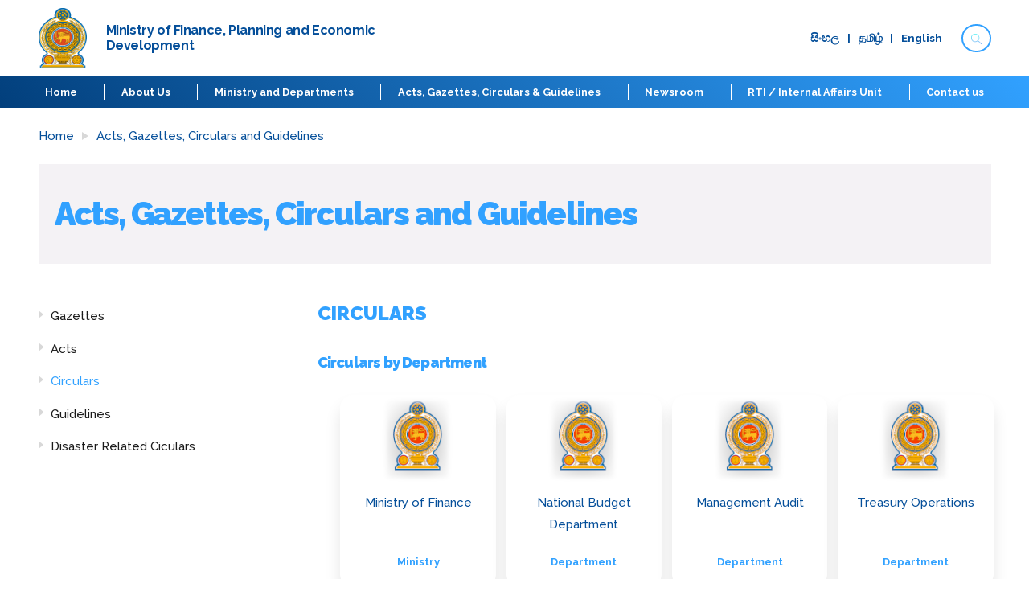

--- FILE ---
content_type: text/html; charset=utf-8
request_url: https://www.treasury.gov.lk/web/circular-gazette-acts/section/circulars
body_size: 5119
content:
<!DOCTYPE html><html lang="en"><head><script async="" src="https://www.googletagmanager.com/gtag/js?id=G-X5XT78QC7P"></script><script>
            window.dataLayer = window.dataLayer || [];
            function gtag(){dataLayer.push(arguments);}
            gtag('js', new Date());
            gtag('config', 'G-X5XT78QC7P', {
              page_path: window.location.pathname,
            });
          </script><meta name="viewport" content="width=device-width"/><meta charSet="utf-8"/><link href="https://fonts.googleapis.com/css2?family=Raleway:wght@400;500;700;900&amp;display=swap" rel="stylesheet"/><title>Ministry of Finance - Sri lanka</title><link rel="icon" href="/favicon.ico"/><link rel="preload" href="/_next/static/css/32c251979959008ca97b.css" as="style"/><link rel="stylesheet" href="/_next/static/css/32c251979959008ca97b.css" data-n-g=""/><link rel="preload" href="/_next/static/css/a1dd6b1741da6116c21d.css" as="style"/><link rel="stylesheet" href="/_next/static/css/a1dd6b1741da6116c21d.css" data-n-p=""/><noscript data-n-css="true"></noscript><link rel="preload" href="/_next/static/chunks/main-caf9821df7b84d6d67bd.js" as="script"/><link rel="preload" href="/_next/static/chunks/webpack-e067438c4cf4ef2ef178.js" as="script"/><link rel="preload" href="/_next/static/chunks/framework.f81e38a7fce1728f4011.js" as="script"/><link rel="preload" href="/_next/static/chunks/d92932ae731344b8025c84d41fec9214dd04444d.799d2df189b8c9879ac6.js" as="script"/><link rel="preload" href="/_next/static/chunks/pages/_app-635447544b63aa1e7ba4.js" as="script"/><link rel="preload" href="/_next/static/chunks/cb355538.2e90432da951184172c5.js" as="script"/><link rel="preload" href="/_next/static/chunks/9950cc87f239ae40d19f51986ecc3f8d3d3cc6da.005a43deeb2dbb7a1c7f.js" as="script"/><link rel="preload" href="/_next/static/chunks/4edc63567af93987db34553b4ab37ac72427268d.c8aa76592f03fbbaedb3.js" as="script"/><link rel="preload" href="/_next/static/chunks/1cb171f96ecea781a78de19e81383e36063c4235.bf5568abc093b6e2634e.js" as="script"/><link rel="preload" href="/_next/static/chunks/48a534641a4cd82376d9276ddf914bba17ebdc66.ca166951bf704172e077.js" as="script"/><link rel="preload" href="/_next/static/chunks/dc54dd1c6bc51cd5157e0baa606b213eb10ab33a.de1e6a4f7afeff313a11.js" as="script"/><link rel="preload" href="/_next/static/chunks/2e7b337c3f7b53319c796dece21c6c11e27c6311.4699b6972fa5bfd56950.js" as="script"/><link rel="preload" href="/_next/static/chunks/a11821f1508bca8526e7fcef893bec698c9158af.367977c6303139e103bf.js" as="script"/><link rel="preload" href="/_next/static/chunks/pages/web/%5Bindex%5D/section/%5Bsection%5D-34055ddd68847815f9e4.js" as="script"/><style id="jss-server-side">.jss1 {
  min-width: 100%;
}
.jss2 {
  background-color: #27478c !important;
}
.jss3 {
  color: white;
  font-size: 1rem;
  text-align: left;
  padding-left: 16px;
  padding-right: 0px;
}
.jss4:hover {
  background-color: #d3dade !important;
}</style></head><body><noscript><iframe src="https://www.googletagmanager.com/ns.html?id=G-X5XT78QC7P" height="0" width="0" style="display:none;visibility:hidden"></iframe></noscript><div id="__next"><div id="Acts, Gazettes, Circulars and Guidelines"><div id="home" class="header"><div class="header__container container mx-auto"><a href="/"><div class="logo"><img class="logo__LogoImage" src="/assets/images/main-bannerlogo.png" alt="Ministry of Finance - Sri lanka" width="100" height="100" style="width:60px;height:75px"/><h3 class="logo__LogoText">Ministry of Finance, Planning and Economic Development</h3></div></a><div class="header__rightItems"><div class="header__rightItems__langSwitchandFontChanger"><div class="language-switch"><div class="language-switch__top"><ul class="language-switch__actions"><li><a href="/si/web/si-circular-gazette-acts/section/circulars">සිංහ​ල</a></li><li><a>|</a></li><li><a href="/ta/web/ta-circular-gazette-acts/section/circulars">தமிழ்</a></li><li><a>|</a></li><li><a href="/web/circular-gazette-acts/section/circulars">English</a></li></ul></div></div></div><div><div class="header"><div class="header__searchBox"><a class="header__a" href="/search"><button type="button" class="header__searchButton"><span><img class="blue" width="17" height="10" src="/assets/icons/search/searchblue.png"/><img class="white" width="17" height="10" src="/assets/icons/search/searchwhite.png"/></span></button></a></div></div></div></div></div></div><nav id="navigation" class="navigation"><div class="navigation__container container mx-auto"><ul class="navigation__item"><li class=""><a href="/">Home</a></li><li class=""><a href="/web/about">About Us</a><ul class="navigationSubmenu"><li><a href="/web/about/section/purview%20and%20function">Purview and Function</a></li><li><a href="/web/about/section/minister%20of%20finance">Minister of Finance</a></li><li><a href="/web/about/section/deputy%20ministers">Deputy Ministers</a></li><li><a href="/web/about/section/secretary%20to%20the%20treasury">Secretary to the Treasury</a></li><li><a href="/web/about/section/deputy%20secretaries%20to%20the%20treasury">Deputy Secretaries to the Treasury</a></li><li><a href="/web/about/section/departments">Ministry and Departments</a></li><li><a href="/web/about/section/banks%20and%20other%20institutions">Banks and Other Institutions</a></li><li><a href="/web/about/section/history">History</a></li><li><a href="/web/about/section/economic%20phases">Economic Phases</a></li><li><a href="/web/about/section/heads%20of%20treasury%20departments">Heads of Treasury Departments</a></li><li><a href="/web/about/section/photo%20gallery">Photo Gallery</a></li></ul></li><li class="hidden-on-mobile hidden-on-tablet"><a href="/web/about/section/departments">Ministry and Departments</a><ul class="navigationSubmenu"><li><a href="/web/ministry-of-finance">Ministry of Finance</a></li><li><a href="/web/department-of-fiscal-policy">Department of Fiscal Policy</a></li><li><a href="/web/department-of-national-budget">Department of National Budget</a></li><li><a href="/web/department-of-management-services">Department of Management Services</a></li><li><a target="_blank" href="https://www.erd.gov.lk/index.php?lang=en">Department of External Resources</a></li><li><a href="/web/department-of-public-finance-">Department of Public Finance</a></li><li><a href="/web/department-of-treasury-operations">Department of Treasury Operations</a></li><li><a href="/web/department-of-state-accounts">Department of State Accounts</a></li><li><a href="/web/department-of-trade-and-investment-policies">Department of Trade and Investment Policies</a></li><li><a target="_blank" href="https://itmd.treasury.gov.lk/#/">Department of Information Technology Management</a></li><li><a href="/web/department-of-legal-affairs">Department of Legal Affairs</a></li><li><a href="/web/department-of-management-audit">Department of Management Audit</a></li><li><a href="/web/department-of-development-finance">Department of Development Finance</a></li><li><a href="/web/department-of-public-enterprises">Department of Public Enterprises</a></li><li><a href="/web/department-of-project-management-and-monitoring">Department of Project Management and Monitoring</a></li><li><a target="_blank" href="https://npd.treasury.gov.lk/">Department of National Planning</a></li><li><a href="/web/comptroller-general-s-office">Office of Comptroller General</a></li><li><a target="_blank" href="https://www.ird.gov.lk/SitePages/Default.aspx">Department of Inland Revenue</a></li><li><a target="_blank" href="https://www.customs.gov.lk/">Sri Lanka Custom</a></li><li><a target="_blank" href="http://www.excise.gov.lk/">Department of Excise</a></li><li><a target="_blank" href="https://valuationdept.gov.lk/index.php?lang=en">Department of Valuation</a></li><li><a target="_blank" href="http://www.imexport.gov.lk/index.php/en/">Department of Imports and Exports</a></li><li><a target="_blank" href="http://www.statistics.gov.lk/">Department of Census and Statistics</a></li><li><a href="/">Public Debt Management Office</a></li></ul></li><li class=""><a href="/acts-gazettes-circulars">Acts, Gazettes, Circulars &amp; Guidelines</a><ul class="navigationSubmenu"><li><a href="/acts-gazettes-circulars">Gazettes</a></li><li><a href="/web/circular-gazette-acts/section/acts">Acts</a></li><li><a href="/web/circular-gazette-acts/section/circulars">Circulars</a></li><li><a href="/web/circular-gazette-acts/section/guidelines">Guidelines</a></li></ul></li><li class="hidden-on-mobile hidden-on-tablet"><a href="/news">Newsroom</a><ul class="navigationSubmenu"><li><a href="/news#latest">Latest News</a></li><li><a href="/web/statements-remarks/section/secretary-statements-remarks">Statements &amp; Remarks</a></li><li><a href="/news#events">Events</a></li><li><a href="/web/press-releases/section/2024">Press Releases</a></li></ul></li><li class=""><a href="/web/mof-rti-iau">RTI / Internal Affairs Unit</a></li><li class="hidden-on-mobile hidden-on-tablet"><a href="/contact-us">Contact us</a><ul class="navigationSubmenu"><li><a href="/contact-us">Ministry of Finance</a></li><li><a href="/web/contact-details">Contact Details</a></li></ul></li></ul><span class="navigation__toggle"><img src="/assets/icons/hamburger.svg"/></span></div></nav><div class="page-template"><div class="container mx-auto"><div class="simple-breadcrumbs"><ul><li><a href="/">Home</a></li><li class="simple-breadcrumbs__triangle"></li><li><a href="/acts-gazettes-circulars">Acts, Gazettes, Circulars and Guidelines</a></li></ul></div><div class="page-template--header__container"><div class="page-template--header__text"><h1>Acts, Gazettes, Circulars and Guidelines</h1></div></div><div class="page-template--body"><div class="page-template--body__nav"><ul><li class=""><a href="/web/circular-gazette-acts/section/gazettes">Gazettes</a></li><li class=""><a href="/web/circular-gazette-acts/section/acts">Acts</a></li><li class="active"><a href="/web/circular-gazette-acts/section/circulars">Circulars</a></li><li class=""><a href="/web/circular-gazette-acts/section/guidelines">Guidelines</a></li><li class=""><a href="/web/circular-gazette-acts/section/disaster%20related%20ciculars">Disaster Related Ciculars</a></li></ul></div><div class="page-template--body__content"><div class="page-cards__section"><h1>Circulars</h1><h2><strong>Circulars by Department</strong></h2></div><div class="page-cards"><div class="page-cards__container container mx-auto" style="margin-top:-45px"><a><div class="card card--read-more-card"><div class="card--read-more-card__dataCardImage"><img src="/assets/images/emblem.png"/></div><div class="card--read-more-card__content card--data-card"><div class="card--data-card__title"><p class="card--data-card__title_text">Ministry of Finance</p></div><div><a target="_self" rel="noreferrer" href="/web/ministry-of-finance-circular"><div class="card--read-more-card__link card--data-card__link">Ministry</div></a></div></div></div></a><a><div class="card card--read-more-card"><div class="card--read-more-card__dataCardImage"><img src="/assets/images/emblem.png"/></div><div class="card--read-more-card__content card--data-card"><div class="card--data-card__title"><p class="card--data-card__title_text">National Budget Department</p></div><div><a target="_self" rel="noreferrer" href="/web/national-budget-department-circular"><div class="card--read-more-card__link card--data-card__link">Department</div></a></div></div></div></a><a><div class="card card--read-more-card"><div class="card--read-more-card__dataCardImage"><img src="/assets/images/emblem.png"/></div><div class="card--read-more-card__content card--data-card"><div class="card--data-card__title"><p class="card--data-card__title_text">Management Audit</p></div><div><a target="_self" rel="noreferrer" href="/web/management-audit-department-circular"><div class="card--read-more-card__link card--data-card__link">Department</div></a></div></div></div></a><a><div class="card card--read-more-card"><div class="card--read-more-card__dataCardImage"><img src="/assets/images/emblem.png"/></div><div class="card--read-more-card__content card--data-card"><div class="card--data-card__title"><p class="card--data-card__title_text">Treasury Operations</p></div><div><a target="_self" rel="noreferrer" href="/web/treasury-operations-department-circular"><div class="card--read-more-card__link card--data-card__link">Department</div></a></div></div></div></a><a><div class="card card--read-more-card"><div class="card--read-more-card__dataCardImage"><img src="/assets/images/emblem.png"/></div><div class="card--read-more-card__content card--data-card"><div class="card--data-card__title"><p class="card--data-card__title_text">State Accounts</p></div><div><a target="_self" rel="noreferrer" href="/web/state-accounts-department-circular"><div class="card--read-more-card__link card--data-card__link">Department</div></a></div></div></div></a><a><div class="card card--read-more-card"><div class="card--read-more-card__dataCardImage"><img src="/assets/images/emblem.png"/></div><div class="card--read-more-card__content card--data-card"><div class="card--data-card__title"><p class="card--data-card__title_text">Trade and Investment Policy</p></div><div><a target="_self" rel="noreferrer" href="/web/trade-and-investment-policy-department-circular"><div class="card--read-more-card__link card--data-card__link">Department</div></a></div></div></div></a><a><div class="card card--read-more-card"><div class="card--read-more-card__dataCardImage"><img src="/assets/images/emblem.png"/></div><div class="card--read-more-card__content card--data-card"><div class="card--data-card__title"><p class="card--data-card__title_text">Fiscal Policy</p></div><div><a target="_self" rel="noreferrer" href="/web/fiscal-policy-department-circular"><div class="card--read-more-card__link card--data-card__link">Department</div></a></div></div></div></a><a><div class="card card--read-more-card"><div class="card--read-more-card__dataCardImage"><img src="/assets/images/emblem.png"/></div><div class="card--read-more-card__content card--data-card"><div class="card--data-card__title"><p class="card--data-card__title_text">Public Enterprises</p></div><div><a target="_self" rel="noreferrer" href="/web/public-enterprises-department-circular"><div class="card--read-more-card__link card--data-card__link">Department</div></a></div></div></div></a><a><div class="card card--read-more-card"><div class="card--read-more-card__dataCardImage"><img src="/assets/images/emblem.png"/></div><div class="card--read-more-card__content card--data-card"><div class="card--data-card__title"><p class="card--data-card__title_text">Management Services</p></div><div><a target="_self" rel="noreferrer" href="/web/management-services-department-circular"><div class="card--read-more-card__link card--data-card__link">Department</div></a></div></div></div></a><a><div class="card card--read-more-card"><div class="card--read-more-card__dataCardImage"><img src="/assets/images/emblem.png"/></div><div class="card--read-more-card__content card--data-card"><div class="card--data-card__title"><p class="card--data-card__title_text">Public Finance</p></div><div><a target="_self" rel="noreferrer" href="/web/public-finance-department-circular"><div class="card--read-more-card__link card--data-card__link">Department</div></a></div></div></div></a><a><div class="card card--read-more-card"><div class="card--read-more-card__dataCardImage"><img src="/assets/images/emblem.png"/></div><div class="card--read-more-card__content card--data-card"><div class="card--data-card__title"><p class="card--data-card__title_text">Development Finance</p></div><div><a target="_self" rel="noreferrer" href="/web/development-finance-department-circular"><div class="card--read-more-card__link card--data-card__link">Department</div></a></div></div></div></a><a><div class="card card--read-more-card"><div class="card--read-more-card__dataCardImage"><img src="/assets/images/emblem.png"/></div><div class="card--read-more-card__content card--data-card"><div class="card--data-card__title"><p class="card--data-card__title_text">Information Technology Management Department</p></div><div><a target="_self" rel="noreferrer" href="/web/information-technology-management-circular"><div class="card--read-more-card__link card--data-card__link">View</div></a></div></div></div></a><a><div class="card card--read-more-card"><div class="card--read-more-card__dataCardImage"><img src="/assets/images/emblem.png"/></div><div class="card--read-more-card__content card--data-card"><div class="card--data-card__title"><p class="card--data-card__title_text">Comptroller General&#x27;s Office</p></div><div><a target="_self" rel="noreferrer" href="/web/comptroller-general&#x27;s-Office-circular"><div class="card--read-more-card__link card--data-card__link">Office</div></a></div></div></div></a></div></div></div></div></div></div><footer class="footer"><div class="footer__top"><div class="footer__container container mx-auto"><div class="footer__widget"><h5 class="footer__widget__title">About Us</h5><ul class="footer__widget__links"><li><a href="/web/about/section/minister%20of%20finance">Ministry of Finance, Planning and Economic Development</a></li><li><a href="/web/about/section/secretary%20to%20the%20treasury">Secretary to the treasury</a></li><li><a href="/web/about/section/departments">Ministry and Departments</a></li><li><a href="/web/economic-phases">Economic Phases</a></li></ul><a href="https://www.facebook.com/ministryoffinancesrilanka/" target="_blank"><img src="/assets/facebook.png" alt="Facebook" width="35" height="35" class="footerSocialMediaWrapper"/></a></div><div class="footer__widget"><h5 class="footer__widget__title">Our Policies</h5><ul class="footer__widget__links"><li><a href="/web/laws-regulations-and-reforms">Laws Regulations and Reforms</a></li><li><a href="/web/procurement-guidelines-and-manuals">Procurement Guidelines and Manuals</a></li><li><a href="/web/budget-estimates">Budget Estimates</a></li></ul></div><div class="footer__widget"><h5 class="footer__widget__title">Help</h5><ul class="footer__widget__links"><li><a href="/web/frequently-asked-questions">FAQ</a></li><li><a href="/contact-us">Contact us</a></li><li><a href="/web/disclaimer">Disclaimer</a></li><li><a href="/p/site-map/1" target="_self">Sitemap</a></li></ul></div><div class="footer__widget"><h5 class="footer__widget__title">Quick links</h5><ul class="footer__widget__links"><li><a href="https://www.presidentsoffice.gov.lk" target="_blank">Presidential Secretariat</a></li><li><a href="https://www.pmoffice.gov.lk" target="_blank">Prime Minister’s Office</a></li><li><a href="https://www.parliament.lk" target="_blank">Parliament of Sri Lanka</a></li><li><a href="https://www.pubad.gov.lk/" target="_blank">Public Administration</a></li><li><a href="https://www.cbsl.gov.lk/" target="_blank">Central Bank of Sri Lanka</a></li><li><a href=" http://www.portcitycolombo.gov.lk" target="_blank">Colombo Port City Economic Commission</a></li><li><a href="https://investsrilanka.com/" target="_blank">Board of Investment of Sri Lanka</a></li></ul></div></div></div><div class="footer__bottom"><div class="footer__container container mx-auto"><span class="footer__copyrights">© 2020.<!-- -->Ministry of Finance - The Treasury of Sri Lanka. All Right reserved</span><span class="footer__copyrights">Solution by<!-- --> <a href="https://www.elysiancrest.com" target="_blank">elysiancrest.com</a></span></div></div><div class="notification-container notification-container-empty"><div></div></div></footer></div></div><script id="__NEXT_DATA__" type="application/json">{"props":{"pageProps":{"index":"circular-gazette-acts","section_URL":"circulars","section_id":"22_5aDmZiPIS1Z3OA7uGM","columns":[],"id":"circular-gazette-acts","title":"Acts, Gazettes, Circulars and Guidelines","slug":"acts,-gazettes,-circulars-and-guidelines","layout":"two-col","type":4,"breadcrumbs":[{"id":929,"name":"home","link":"/","label":"Home"},{"id":930,"name":"acts-gazettes-circulars-and-guidelines","link":"/acts-gazettes-circulars","label":"Acts, Gazettes, Circulars and Guidelines"}],"html":"","sections":[{"id":"L-HFkewHqcSkIm0f8RrQB","anchor":"gazettes","root":true,"html":"\u003ch2\u003eGazettes by Department\u003c/h2\u003e","label":"Gazettes"},{"id":"CjxzDJULpkglaWJHyclfd","anchor":"acts","root":false,"html":"\u003ch2\u003e\u003cstrong\u003eActs by Department\u003c/strong\u003e\u003c/h2\u003e","label":"Acts"},{"id":"22_5aDmZiPIS1Z3OA7uGM","anchor":"circulars","root":null,"html":"\u003ch2\u003e\u003cstrong\u003eCirculars by Department\u003c/strong\u003e\u003c/h2\u003e","label":"Circulars"},{"id":"-6KWFRDwAiiuPuUblUtAk","anchor":"guidelines","root":null,"html":"","label":"Guidelines"},{"id":"J7LLz0tmcpGZMsdF7Fhmb","anchor":"disaster%20related%20ciculars","root":null,"html":"","label":"Disaster Related Ciculars"}],"pageData":{"links":[{"urlType":"page","thumbnail":"/assets/images/emblem.png","external":"false","linkID":5648,"link":"ministry-of-finance-circular","linkText":"Ministry","section":"22_5aDmZiPIS1Z3OA7uGM","title":"Ministry of Finance","target":"not root"},{"urlType":"page","thumbnail":"/assets/images/emblem.png","external":"false","linkID":5651,"link":"national-budget-department-circular","linkText":"Department","section":"22_5aDmZiPIS1Z3OA7uGM","title":"National Budget Department","target":"not root"},{"urlType":"page","thumbnail":"/assets/images/emblem.png","external":"false","linkID":5661,"link":"management-audit-department-circular","linkText":"Department","section":"22_5aDmZiPIS1Z3OA7uGM","title":"Management Audit","target":"not root"},{"urlType":"page","thumbnail":"/assets/images/emblem.png","external":"false","linkID":5660,"link":"treasury-operations-department-circular","linkText":"Department","section":"22_5aDmZiPIS1Z3OA7uGM","title":"Treasury Operations","target":"not root"},{"urlType":"page","thumbnail":"/assets/images/emblem.png","external":"false","linkID":5659,"link":"state-accounts-department-circular","linkText":"Department","section":"22_5aDmZiPIS1Z3OA7uGM","title":"State Accounts","target":"not root"},{"urlType":"page","thumbnail":"/assets/images/emblem.png","external":"false","linkID":5658,"link":"trade-and-investment-policy-department-circular","linkText":"Department","section":"22_5aDmZiPIS1Z3OA7uGM","title":"Trade and Investment Policy","target":"not root"},{"urlType":"page","thumbnail":"/assets/images/emblem.png","external":"false","linkID":5657,"link":"fiscal-policy-department-circular","linkText":"Department","section":"22_5aDmZiPIS1Z3OA7uGM","title":"Fiscal Policy","target":"not root"},{"urlType":"page","thumbnail":"/assets/images/emblem.png","external":"false","linkID":5656,"link":"public-enterprises-department-circular","linkText":"Department","section":"22_5aDmZiPIS1Z3OA7uGM","title":"Public Enterprises","target":"not root"},{"urlType":"page","thumbnail":"/assets/images/emblem.png","external":"false","linkID":5655,"link":"management-services-department-circular","linkText":"Department","section":"22_5aDmZiPIS1Z3OA7uGM","title":"Management Services","target":"not root"},{"urlType":"page","thumbnail":"/assets/images/emblem.png","external":"false","linkID":5654,"link":"public-finance-department-circular","linkText":"Department","section":"22_5aDmZiPIS1Z3OA7uGM","title":"Public Finance","target":"not root"},{"urlType":"page","thumbnail":"/assets/images/emblem.png","external":"false","linkID":5653,"link":"development-finance-department-circular","linkText":"Department","section":"22_5aDmZiPIS1Z3OA7uGM","title":"Development Finance","target":"not root"},{"urlType":"page","thumbnail":"/assets/images/emblem.png","external":"false","linkID":8518,"link":"information-technology-management-circular","linkText":"View","section":"22_5aDmZiPIS1Z3OA7uGM","title":"Information Technology Management Department","target":"not root"},{"urlType":"page","thumbnail":"/assets/images/emblem.png","external":"false","linkID":5652,"link":"comptroller-general's-Office-circular","linkText":"Office","section":"22_5aDmZiPIS1Z3OA7uGM","title":"Comptroller General's Office","target":"not root"}]},"createdOn":"Jan 13 2022, 06:50 AM","status":true,"publishedOn":"Jan 13 2022, 06:56 AM","parent":null,"pagination":13},"__N_SSP":true},"page":"/web/[index]/section/[section]","query":{"index":"circular-gazette-acts","section":"circulars"},"buildId":"ZR9q2WEwCA4w6XMNpSPZV","isFallback":false,"gssp":true,"locale":"en","locales":["en","si","ta"],"defaultLocale":"en","head":[["meta",{"name":"viewport","content":"width=device-width"}],["meta",{"charSet":"utf-8"}],["link",{"href":"https://fonts.googleapis.com/css2?family=Raleway:wght@400;500;700;900\u0026display=swap","rel":"stylesheet"}],["title",{"children":"Ministry of Finance - Sri lanka"}],["link",{"rel":"icon","href":"/favicon.ico"}]]}</script><script nomodule="" src="/_next/static/chunks/polyfills-cb3ac6b9132a8cdbf092.js"></script><script src="/_next/static/chunks/main-caf9821df7b84d6d67bd.js" async=""></script><script src="/_next/static/chunks/webpack-e067438c4cf4ef2ef178.js" async=""></script><script src="/_next/static/chunks/framework.f81e38a7fce1728f4011.js" async=""></script><script src="/_next/static/chunks/d92932ae731344b8025c84d41fec9214dd04444d.799d2df189b8c9879ac6.js" async=""></script><script src="/_next/static/chunks/pages/_app-635447544b63aa1e7ba4.js" async=""></script><script src="/_next/static/chunks/cb355538.2e90432da951184172c5.js" async=""></script><script src="/_next/static/chunks/9950cc87f239ae40d19f51986ecc3f8d3d3cc6da.005a43deeb2dbb7a1c7f.js" async=""></script><script src="/_next/static/chunks/4edc63567af93987db34553b4ab37ac72427268d.c8aa76592f03fbbaedb3.js" async=""></script><script src="/_next/static/chunks/1cb171f96ecea781a78de19e81383e36063c4235.bf5568abc093b6e2634e.js" async=""></script><script src="/_next/static/chunks/48a534641a4cd82376d9276ddf914bba17ebdc66.ca166951bf704172e077.js" async=""></script><script src="/_next/static/chunks/dc54dd1c6bc51cd5157e0baa606b213eb10ab33a.de1e6a4f7afeff313a11.js" async=""></script><script src="/_next/static/chunks/2e7b337c3f7b53319c796dece21c6c11e27c6311.4699b6972fa5bfd56950.js" async=""></script><script src="/_next/static/chunks/a11821f1508bca8526e7fcef893bec698c9158af.367977c6303139e103bf.js" async=""></script><script src="/_next/static/chunks/pages/web/%5Bindex%5D/section/%5Bsection%5D-34055ddd68847815f9e4.js" async=""></script><script src="/_next/static/ZR9q2WEwCA4w6XMNpSPZV/_buildManifest.js" async=""></script><script src="/_next/static/ZR9q2WEwCA4w6XMNpSPZV/_ssgManifest.js" async=""></script></body></html>

--- FILE ---
content_type: text/css; charset=UTF-8
request_url: https://www.treasury.gov.lk/_next/static/css/32c251979959008ca97b.css
body_size: 15097
content:
.slick-slider{-webkit-box-sizing:border-box;-moz-box-sizing:border-box;box-sizing:border-box;-webkit-user-select:none;-moz-user-select:none;-ms-user-select:none;user-select:none;-webkit-touch-callout:none;-khtml-user-select:none;-ms-touch-action:pan-y;touch-action:pan-y;-webkit-tap-highlight-color:rgba(0,0,0,0)}.slick-list,.slick-slider{position:relative;display:block}.slick-list{overflow:hidden;margin:0;padding:0}.slick-list:focus{outline:none}.slick-list.dragging{cursor:pointer;cursor:hand}.slick-slider .slick-list,.slick-slider .slick-track{-webkit-transform:translateZ(0);-ms-transform:translateZ(0);transform:translateZ(0)}.slick-track{position:relative;top:0;left:0;display:block;margin-left:auto;margin-right:auto}.slick-track:after,.slick-track:before{display:table;content:""}.slick-track:after{clear:both}.slick-loading .slick-track{visibility:hidden}.slick-slide{display:none;float:left;height:100%;min-height:1px}[dir=rtl] .slick-slide{float:right}.slick-slide img{display:block}.slick-slide.slick-loading img{display:none}.slick-slide.dragging img{pointer-events:none}.slick-initialized .slick-slide{display:block}.slick-loading .slick-slide{visibility:hidden}.slick-vertical .slick-slide{display:block;height:auto;border:1px solid rgba(0,0,0,0)}.slick-arrow.slick-hidden{display:none}.slick-loading .slick-list{background:#fff url(/_next/static/media/ajax-loader.fb6f3c230cb846e25247dfaa1da94d8f.gif) 50% no-repeat}@font-face{font-family:slick;font-weight:400;font-style:normal;src:url(/_next/static/media/slick.a4e97f5a2a64f0ab132323fbeb33ae29.eot);src:url(/_next/static/media/slick.a4e97f5a2a64f0ab132323fbeb33ae29.eot) format("embedded-opentype"),url(/_next/static/media/slick.295183786cd8a138986521d9f388a286.woff) format("woff"),url(/_next/static/media/slick.c94f7671dcc99dce43e22a89f486f7c2.ttf) format("truetype"),url(/_next/static/media/slick.2630a3e3eab21c607e21576571b95b9d.svg) format("svg")}.slick-next,.slick-prev{font-size:0;line-height:0;position:absolute;top:50%;display:block;width:20px;height:20px;padding:0;-webkit-transform:translateY(-50%);-ms-transform:translateY(-50%);transform:translateY(-50%);cursor:pointer;color:rgba(0,0,0,0);border:none;outline:none;background:rgba(0,0,0,0)}.slick-next:focus,.slick-next:hover,.slick-prev:focus,.slick-prev:hover{color:rgba(0,0,0,0);outline:none;background:rgba(0,0,0,0)}.slick-next:focus:before,.slick-next:hover:before,.slick-prev:focus:before,.slick-prev:hover:before{opacity:1}.slick-next.slick-disabled:before,.slick-prev.slick-disabled:before{opacity:.25}.slick-next:before,.slick-prev:before{font-family:slick;font-size:20px;line-height:1;opacity:.75;color:#fff;-webkit-font-smoothing:antialiased;-moz-osx-font-smoothing:grayscale}.slick-prev{left:-25px}[dir=rtl] .slick-prev{right:-25px;left:auto}.slick-prev:before{content:"←"}[dir=rtl] .slick-prev:before{content:"→"}.slick-next{right:-25px}[dir=rtl] .slick-next{right:auto;left:-25px}.slick-next:before{content:"→"}[dir=rtl] .slick-next:before{content:"←"}.slick-dotted.slick-slider{margin-bottom:30px}.slick-dots{position:absolute;bottom:-25px;display:block;width:100%;padding:0;margin:0;list-style:none;text-align:center}.slick-dots li{position:relative;display:inline-block;margin:0 5px;padding:0}.slick-dots li,.slick-dots li button{width:20px;height:20px;cursor:pointer}.slick-dots li button{font-size:0;line-height:0;display:block;padding:5px;color:rgba(0,0,0,0);border:0;outline:none;background:rgba(0,0,0,0)}.slick-dots li button:focus,.slick-dots li button:hover{outline:none}.slick-dots li button:focus:before,.slick-dots li button:hover:before{opacity:1}.slick-dots li button:before{font-family:slick;font-size:6px;line-height:20px;position:absolute;top:0;left:0;width:20px;height:20px;content:"•";text-align:center;opacity:.25;color:#000;-webkit-font-smoothing:antialiased;-moz-osx-font-smoothing:grayscale}.slick-dots li.slick-active button:before{opacity:.75;color:#000}
/*! normalize.css v8.0.1 | MIT License | github.com/necolas/normalize.css */html{line-height:1.15}body{margin:0}main{display:block}h1{font-size:2em;margin:.67em 0}hr{-webkit-box-sizing:content-box;-moz-box-sizing:content-box;box-sizing:content-box;height:0;overflow:visible}pre{font-family:monospace,monospace;font-size:1em}a{background-color:rgba(0,0,0,0)}abbr[title]{border-bottom:none;text-decoration:underline;-webkit-text-decoration:underline dotted;text-decoration:underline dotted}b,strong{font-weight:bolder}code,kbd,samp{font-family:monospace,monospace;font-size:1em}small{font-size:80%}sub,sup{font-size:75%;line-height:0;position:relative;vertical-align:baseline}sub{bottom:-.25em}sup{top:-.5em}img{border-style:none}button,input,optgroup,select,textarea{font-family:inherit;font-size:100%;line-height:1.15;margin:0}button,input{overflow:visible}button,select{text-transform:none}[type=button],[type=reset],[type=submit],button{-webkit-appearance:button}[type=button]::-moz-focus-inner,[type=reset]::-moz-focus-inner,[type=submit]::-moz-focus-inner,button::-moz-focus-inner{border-style:none;padding:0}[type=button]:-moz-focusring,[type=reset]:-moz-focusring,[type=submit]:-moz-focusring,button:-moz-focusring{outline:1px dotted ButtonText}fieldset{padding:.35em .75em .625em}legend{-webkit-box-sizing:border-box;-moz-box-sizing:border-box;box-sizing:border-box;color:inherit;display:table;max-width:100%;padding:0;white-space:normal}progress{vertical-align:baseline}textarea{overflow:auto}[type=checkbox],[type=radio]{-webkit-box-sizing:border-box;-moz-box-sizing:border-box;box-sizing:border-box;padding:0}[type=number]::-webkit-inner-spin-button,[type=number]::-webkit-outer-spin-button{height:auto}[type=search]{-webkit-appearance:textfield;outline-offset:-2px}[type=search]::-webkit-search-decoration{-webkit-appearance:none}::-webkit-file-upload-button{-webkit-appearance:button;font:inherit}details{display:block}summary{display:list-item}template{display:none}[hidden]{display:none}blockquote,dd,dl,figure,h1,h2,h3,h4,h5,h6,hr,p,pre{margin:0}button{background-color:rgba(0,0,0,0);background-image:none}button:focus{outline:1px dotted;outline:5px auto -webkit-focus-ring-color}fieldset,ol,ul{margin:0;padding:0}ol,ul{list-style:none}html{font-family:system-ui,-apple-system,BlinkMacSystemFont,Segoe UI,Roboto,Helvetica Neue,Arial,Noto Sans,sans-serif,Apple Color Emoji,Segoe UI Emoji,Segoe UI Symbol,Noto Color Emoji;line-height:1.5}*,:after,:before{-webkit-box-sizing:border-box;-moz-box-sizing:border-box;box-sizing:border-box;border:0 solid #e2e8f0}hr{border-top-width:1px}img{border-style:solid}textarea{resize:vertical}input::-webkit-input-placeholder,textarea::-webkit-input-placeholder{color:#a0aec0}input::-moz-placeholder,textarea::-moz-placeholder{color:#a0aec0}input:-ms-input-placeholder,textarea:-ms-input-placeholder{color:#a0aec0}input::-ms-input-placeholder,textarea::-ms-input-placeholder{color:#a0aec0}input::placeholder,textarea::placeholder{color:#a0aec0}[role=button],button{cursor:pointer}table{border-collapse:collapse}h1,h2,h3,h4,h5,h6{font-size:inherit;font-weight:inherit}a{color:inherit;text-decoration:inherit}button,input,optgroup,select,textarea{padding:0;line-height:inherit;color:inherit}code,kbd,pre,samp{font-family:Menlo,Monaco,Consolas,Liberation Mono,Courier New,monospace}audio,canvas,embed,iframe,img,object,svg,video{display:block;vertical-align:middle}img,video{max-width:100%;height:auto}.container{width:100%;padding-right:16px;padding-left:16px}@media (min-width:640px){.container{max-width:640px;padding-right:32px;padding-left:32px}}@media (min-width:768px){.container{max-width:768px;padding-right:32px;padding-left:32px}}@media (min-width:1170px){.container{max-width:1170px;padding-right:0;padding-left:0}}@media (min-width:1185px){.container{max-width:1185px;padding-right:0;padding-left:0}}.block{display:block}.inline-block{display:inline-block}.inline{display:inline}.flex{display:-webkit-box;display:-moz-box;display:-ms-flexbox;display:flex}.table{display:table}.hidden{display:none}.text-xs{font-size:.75rem}.text-base{font-size:1rem}.text-xl{font-size:1.25rem}.mx-auto{margin-left:auto;margin-right:auto}.opacity-0{opacity:0}.fixed{position:fixed}.absolute{position:absolute}.top-0{top:0}.w-full{width:100%}.z-50{z-index:50}.transform{--transform-translate-x:0;--transform-translate-y:0;--transform-rotate:0;--transform-skew-x:0;--transform-skew-y:0;--transform-scale-x:1;--transform-scale-y:1;-webkit-transform:translateX(var(--transform-translate-x)) translateY(var(--transform-translate-y)) rotate(var(--transform-rotate)) skewX(var(--transform-skew-x)) skewY(var(--transform-skew-y)) scaleX(var(--transform-scale-x)) scaleY(var(--transform-scale-y));-ms-transform:translateX(var(--transform-translate-x)) translateY(var(--transform-translate-y)) rotate(var(--transform-rotate)) skewX(var(--transform-skew-x)) skewY(var(--transform-skew-y)) scaleX(var(--transform-scale-x)) scaleY(var(--transform-scale-y));transform:translateX(var(--transform-translate-x)) translateY(var(--transform-translate-y)) rotate(var(--transform-rotate)) skewX(var(--transform-skew-x)) skewY(var(--transform-skew-y)) scaleX(var(--transform-scale-x)) scaleY(var(--transform-scale-y))}@-webkit-keyframes ping{75%,to{-webkit-transform:scale(2);transform:scale(2);opacity:0}}@keyframes ping{75%,to{-webkit-transform:scale(2);transform:scale(2);opacity:0}}@-webkit-keyframes pulse{50%{opacity:.5}}@keyframes pulse{50%{opacity:.5}}@-webkit-keyframes bounce{0%,to{-webkit-transform:translateY(-25%);transform:translateY(-25%);-webkit-animation-timing-function:cubic-bezier(.8,0,1,1);animation-timing-function:cubic-bezier(.8,0,1,1)}50%{-webkit-transform:none;transform:none;-webkit-animation-timing-function:cubic-bezier(0,0,.2,1);animation-timing-function:cubic-bezier(0,0,.2,1)}}@keyframes bounce{0%,to{-webkit-transform:translateY(-25%);transform:translateY(-25%);-webkit-animation-timing-function:cubic-bezier(.8,0,1,1);animation-timing-function:cubic-bezier(.8,0,1,1)}50%{-webkit-transform:none;transform:none;-webkit-animation-timing-function:cubic-bezier(0,0,.2,1);animation-timing-function:cubic-bezier(0,0,.2,1)}}:root{--body-bg-color:#e2f2ff;--hero-height:580px;--hero-content-min-width:674px;--hero-mobile-height:500px;--page-header-height:520px;--navbar-logo-height:100px}.grid{display:-webkit-box;display:-moz-box;display:-ms-flexbox;display:flex;-ms-flex-wrap:wrap;flex-wrap:wrap}.grid--one-col{-ms-grid-columns:1fr;grid-template-columns:1fr}@media screen and (max-width:768px){.grid--one-col{display:-webkit-box;display:-moz-box;display:-ms-flexbox;display:flex}}.grid--two-col{-ms-flex-wrap:wrap;flex-wrap:wrap;-webkit-box-pack:justify;-moz-box-pack:justify;-ms-flex-pack:justify;justify-content:space-between}.grid--two-col>div{width:48%}@media screen and (max-width:768px){.grid--two-col>div{width:100%;margin-right:0;margin-left:0}.grid--two-col>div:not(:last-of-type){margin-bottom:16px}}@media screen and (max-width:768px){.grid--two-col{margin-bottom:16px!important}}.grid--three-col{-webkit-box-pack:justify;-moz-box-pack:justify;-ms-flex-pack:justify;justify-content:space-between}.grid--three-col>div{width:31%}@media screen and (max-width:768px){.grid--three-col>div{width:100%}.grid--three-col>div:not(:last-of-type){margin-bottom:16px}}.grid--four-col{-webkit-box-pack:justify;-moz-box-pack:justify;-ms-flex-pack:justify;justify-content:space-between}.grid--four-col>div{width:23%}@media screen and (max-width:768px){.grid--four-col>div{width:100%}.grid--four-col>div:not(:last-of-type){margin-bottom:16px}}html{-moz-text-size-adjust:100%;text-size-adjust:100%;scroll-behavior:smooth;-ms-text-size-adjust:100%;-webkit-text-size-adjust:100%}body{overflow-x:hidden;background-color:#e2f2ff;direction:ltr;font-synthesis:none;text-rendering:optimizeLegibility;-webkit-font-smoothing:antialiased;-moz-osx-font-smoothing:grayscale}@media(max-width:640px){body{width:150%}}@media(min-width:320px)and (max-width:320px){body{width:180%}}@media(min-width:360px)and (max-width:360px){body{width:160%}}::-moz-selection{color:#fff;background:#054f9a}::selection{color:#fff;background:#054f9a}input::-webkit-inner-spin-button,input::-webkit-outer-spin-button{-webkit-appearance:none;margin:0}.color-P600{color:#0b5194!important}.color-P600-invert{color:#fff!important}.bg-color-P600{background-color:#0b5194!important}.bg-color-P600-invert{background-color:#fff!important}.border-color-P600{border-color:#0b5194!important}.border-color-P600-invert{border-color:#fff!important}.color-P500{color:#054f9a!important}.color-P500-invert{color:#fff!important}.bg-color-P500{background-color:#054f9a!important}.bg-color-P500-invert{background-color:#fff!important}.border-color-P500{border-color:#054f9a!important}.border-color-P500-invert{border-color:#fff!important}.color-P400{color:#31a1ff!important}.color-P400-invert{color:#fff!important}.bg-color-P400{background-color:#31a1ff!important}.bg-color-P400-invert{background-color:#fff!important}.border-color-P400{border-color:#31a1ff!important}.border-color-P400-invert{border-color:#fff!important}.color-P200{color:#e1e8ff!important}.color-P200-invert{color:#0036ff!important}.bg-color-P200{background-color:#e1e8ff!important}.bg-color-P200-invert{background-color:#0036ff!important}.border-color-P200{border-color:#e1e8ff!important}.border-color-P200-invert{border-color:#0036ff!important}:root{--color-P600:#0b5194;--color-P600-invert:#fff;--color-P500:#054f9a;--color-P500-invert:#fff;--color-P400:#31a1ff;--color-P400-invert:#fff;--color-P200:#e1e8ff;--color-P200-invert:#0036ff}.color-S500{color:#810000!important}.color-S500-invert{color:#fff!important}.bg-color-S500{background-color:#810000!important}.bg-color-S500-invert{background-color:#fff!important}.border-color-S500{border-color:#810000!important}.border-color-S500-invert{border-color:#fff!important}:root{--color-S500:#810000;--color-S500-invert:#fff}.color-N500{color:#1a1a1a!important}.color-N500-invert{color:#fff!important}.bg-color-N500{background-color:#1a1a1a!important}.bg-color-N500-invert{background-color:#fff!important}.border-color-N500{border-color:#1a1a1a!important}.border-color-N500-invert{border-color:#fff!important}.color-N400{color:#001938!important}.color-N400-invert{color:#fff!important}.bg-color-N400{background-color:#001938!important}.bg-color-N400-invert{background-color:#fff!important}.border-color-N400{border-color:#001938!important}.border-color-N400-invert{border-color:#fff!important}.color-N0{color:#fff!important}.color-N0-invert{color:#1a1a1a!important}.bg-color-N0{background-color:#fff!important}.bg-color-N0-invert{background-color:#1a1a1a!important}.border-color-N0{border-color:#fff!important}.border-color-N0-invert{border-color:#1a1a1a!important}:root{--color-N500:#1a1a1a;--color-N500-invert:#fff;--color-N400:#001938;--color-N400-invert:#fff;--color-N0:#fff;--color-N0-invert:#1a1a1a}.color-G500{color:#6cd132!important}.color-G500-invert{color:#146409!important}.bg-color-G500{background-color:#6cd132!important}.bg-color-G500-invert{background-color:#146409!important}.border-color-G500{border-color:#6cd132!important}.border-color-G500-invert{border-color:#146409!important}:root{--color-G500:#6cd132;--color-G500-invert:#146409}.color-Y500{color:#ffc805!important}.color-Y500-invert{color:#7a5400!important}.bg-color-Y500{background-color:#ffc805!important}.bg-color-Y500-invert{background-color:#7a5400!important}.border-color-Y500{border-color:#ffc805!important}.border-color-Y500-invert{border-color:#7a5400!important}:root{--color-Y500:#ffc805;--color-Y500-invert:#7a5400}.color-R500{color:#f94740!important}.color-R500-invert{color:#fff!important}.bg-color-R500{background-color:#f94740!important}.bg-color-R500-invert{background-color:#fff!important}.border-color-R500{border-color:#f94740!important}.border-color-R500-invert{border-color:#fff!important}:root{--color-R500:#f94740;--color-R500-invert:#fff}.color-T500{color:#37b3e8!important}.color-T500-invert{color:#0a366f!important}.bg-color-T500{background-color:#37b3e8!important}.bg-color-T500-invert{background-color:#0a366f!important}.border-color-T500{border-color:#37b3e8!important}.border-color-T500-invert{border-color:#0a366f!important}:root{--color-T500:#37b3e8;--color-T500-invert:#0a366f}:root{--font-family-sans:Raleway,sans-serif;--font-family-serif:DM Serif Display,serif;--font-family-mono:Source Code Pro,monospace;--base-font-size:15px;--base-font-color:#1a1a1a;--base-font-weight:500;--base-line-height:30px;--font-size-xs:8px;--font-size-sm:12px;--font-size-base:15px;--font-size-md:14px;--font-size-lg:16px;--font-size-xl:20px;--font-size-xxl:28px;--icon-font-size-base:16px;--icon-font-size-md:14px;--icon-font-size-lg:20px;--font-weight-regular:400;--font-weight-medium:500;--font-weight-semi-bold:600;--font-weight-bold:700;--font-weight-black:900}h1,h2,h3,h4,h5,h6{font-family:Raleway,sans-serif;font-weight:400;display:inline-block;margin-top:0;margin-bottom:0}h1{font-size:68px;line-height:76px;letter-spacing:-1.8px}h1,h2{font-weight:700}h2{font-size:44px;line-height:54px;letter-spacing:-.8px}h3{font-size:20px;line-height:24px;letter-spacing:-.4px}h3,h4{font-weight:700}h4{font-size:18px;line-height:29px;letter-spacing:-.24px}h5{font-size:16px;font-weight:600;line-height:20px;letter-spacing:-.2px}h6{font-size:14px;font-weight:700;line-height:17px;letter-spacing:-.42px}body{font-family:Raleway,sans-serif;color:#1a1a1a}body,p{font-size:15px;font-weight:500;line-height:30px}p{margin-top:0;margin-bottom:0}a{font-weight:500;color:#054f9a}.section-heading{font-size:40px;font-weight:800;color:#31a1ff}@media (min-width:640px){.sm\:container{width:100%;padding-right:16px;padding-left:16px}@media (min-width:640px){.sm\:container{max-width:640px;padding-right:32px;padding-left:32px}}@media (min-width:768px){.sm\:container{max-width:768px;padding-right:32px;padding-left:32px}}@media (min-width:1170px){.sm\:container{max-width:1170px;padding-right:0;padding-left:0}}@media (min-width:1185px){.sm\:container{max-width:1185px;padding-right:0;padding-left:0}}}@media (min-width:768px){.md\:container{width:100%;padding-right:16px;padding-left:16px}@media (min-width:640px){.md\:container{max-width:640px;padding-right:32px;padding-left:32px}}@media (min-width:768px){.md\:container{max-width:768px;padding-right:32px;padding-left:32px}}@media (min-width:1170px){.md\:container{max-width:1170px;padding-right:0;padding-left:0}}@media (min-width:1185px){.md\:container{max-width:1185px;padding-right:0;padding-left:0}}}@media (min-width:1170px){.lg\:container{width:100%;padding-right:16px;padding-left:16px}@media (min-width:640px){.lg\:container{max-width:640px;padding-right:32px;padding-left:32px}}@media (min-width:768px){.lg\:container{max-width:768px;padding-right:32px;padding-left:32px}}@media (min-width:1170px){.lg\:container{max-width:1170px;padding-right:0;padding-left:0}}@media (min-width:1185px){.lg\:container{max-width:1185px;padding-right:0;padding-left:0}}}@media (min-width:1185px){.xl\:container{width:100%;padding-right:16px;padding-left:16px}@media (min-width:640px){.xl\:container{max-width:640px;padding-right:32px;padding-left:32px}}@media (min-width:768px){.xl\:container{max-width:768px;padding-right:32px;padding-left:32px}}@media (min-width:1170px){.xl\:container{max-width:1170px;padding-right:0;padding-left:0}}@media (min-width:1185px){.xl\:container{max-width:1185px;padding-right:0;padding-left:0}}}body{background:#dfedf2;background:-webkit-linear-gradient(270deg,#e2f2ff,#dfedf2)}.context{width:100%;position:absolute;top:100vh}.context h1{text-align:center;color:#fff;font-size:50px}.circles{position:absolute;top:0;left:0;width:100%;height:100%;overflow:hidden}.circles li{position:absolute;display:block;list-style:none;width:20px;height:20px;background:rgba(209,226,234,.5);-webkit-animation:animate 25s linear infinite;animation:animate 25s linear infinite;bottom:-150px}.circles li:first-child{left:25%;width:80px;height:80px;-webkit-animation-delay:0s;animation-delay:0s}.circles li:nth-child(2){left:10%;width:20px;height:20px;-webkit-animation-delay:2s;animation-delay:2s;-webkit-animation-duration:12s;animation-duration:12s}.circles li:nth-child(3){left:70%;width:20px;height:20px;-webkit-animation-delay:4s;animation-delay:4s}.circles li:nth-child(4){left:40%;width:60px;height:60px;-webkit-animation-delay:0s;animation-delay:0s;-webkit-animation-duration:18s;animation-duration:18s}.circles li:nth-child(5){left:65%;width:20px;height:20px;-webkit-animation-delay:0s;animation-delay:0s}.circles li:nth-child(6){left:75%;width:110px;height:110px;-webkit-animation-delay:3s;animation-delay:3s}.circles li:nth-child(7){left:35%;width:150px;height:150px;-webkit-animation-delay:7s;animation-delay:7s}.circles li:nth-child(8){left:50%;width:25px;height:25px;-webkit-animation-delay:15s;animation-delay:15s;-webkit-animation-duration:45s;animation-duration:45s}.circles li:nth-child(9){left:20%;width:15px;height:15px;-webkit-animation-delay:2s;animation-delay:2s;-webkit-animation-duration:35s;animation-duration:35s}.circles li:nth-child(10){left:85%;width:150px;height:150px;-webkit-animation-delay:0s;animation-delay:0s;-webkit-animation-duration:11s;animation-duration:11s}@-webkit-keyframes animate{0%{-webkit-transform:translateY(0) rotate(0deg);transform:translateY(0) rotate(0deg);opacity:1;border-radius:0}to{-webkit-transform:translateY(-1000px) rotate(2turn);transform:translateY(-1000px) rotate(2turn);opacity:0;border-radius:50%}}@keyframes animate{0%{-webkit-transform:translateY(0) rotate(0deg);transform:translateY(0) rotate(0deg);opacity:1;border-radius:0}to{-webkit-transform:translateY(-1000px) rotate(2turn);transform:translateY(-1000px) rotate(2turn);opacity:0;border-radius:50%}}.header{width:100%;padding-top:.5rem;padding-bottom:.5rem;background-color:#fff}.header__container{display:-webkit-box;display:-moz-box;display:-ms-flexbox;display:flex;-webkit-box-align:center;-moz-box-align:center;-ms-flex-align:center;align-items:center;-webkit-box-pack:justify;-moz-box-pack:justify;-ms-flex-pack:justify;justify-content:space-between}@media screen and (max-width:768px){.header__container{-ms-flex-wrap:wrap;flex-wrap:wrap}}.header__sidebar{position:fixed;z-index:1000;top:270px;left:50px}.header__rightItems{display:-webkit-box;display:-moz-box;display:-ms-flexbox;display:flex;-webkit-box-pack:end;-moz-box-pack:end;-ms-flex-pack:end;justify-content:flex-end;-webkit-box-align:center;-moz-box-align:center;-ms-flex-align:center;align-items:center}@media(max-width:769px){.header__rightItems{display:-webkit-box;display:-moz-box;display:-ms-flexbox;display:flex;-webkit-box-pack:end;-moz-box-pack:end;-ms-flex-pack:end;justify-content:flex-end;-webkit-box-align:baseline;-moz-box-align:baseline;-ms-flex-align:baseline;align-items:baseline}}@media(width:820px){.header__rightItems{margin-left:-2rem}}.header__searchBox{margin-left:1.5rem;-webkit-box-align:center;-moz-box-align:center;-ms-flex-align:center;align-items:center}@media screen and (max-width:768px){.header__searchBox{-webkit-box-pack:end;-moz-box-pack:end;-ms-flex-pack:end;justify-content:flex-end}}.header__searchBox input{background:#fdfdfd;height:2.2rem;width:200px;padding:6px 15px 6px 35px;-webkit-box-shadow:0 2px 2px rgba(32,33,36,.4);box-shadow:0 2px 2px rgba(32,33,36,.4);border:1px solid #dcdcdc;outline:0}.header__searchBox input:hover{background:#fdfdfd;-webkit-transition:all .2s ease;transition:all .2s ease;-webkit-box-shadow:0 3px 2px rgba(32,33,36,.6);box-shadow:0 3px 2px rgba(32,33,36,.6)}.header__searchBox button{height:2.2rem;width:2.3rem;background:rgba(0,0,0,0);cursor:pointer;display:-webkit-box;display:-moz-box;display:-ms-flexbox;display:flex;-webkit-box-align:center;-moz-box-align:center;-ms-flex-align:center;align-items:center;color:#31a1ff;font-size:.9rem;font-weight:500;border:2px solid #31a1ff;border-radius:100%;-webkit-transition:all .2s linear;transition:all .2s linear;outline:none}@media screen and (max-width:768px){.header__searchBox button{width:1rem;height:1.4rem}}.header__searchBox button:hover{fill:#0f73c5;background:#0f73c5;color:#fff;-webkit-transition:all .2s linear;transition:all .2s linear}.header__searchBox button:hover .white{display:-webkit-inline-box;display:-moz-inline-box;display:-ms-inline-flexbox;display:inline-flex;margin-right:10px;-webkit-transition:all .2s linear;transition:all .2s linear}.header__searchBox button:hover .blue{display:none}.header__searchBox button .white{display:none}.header__searchBox button .blue{margin-right:10px;display:-webkit-inline-box;display:-moz-inline-box;display:-ms-inline-flexbox;display:inline-flex;-webkit-transition:all .2s linear;transition:all .2s linear}.header__searchBar{border-color:#000;border-radius:5%;height:-webkit-fit-content;height:-moz-fit-content;height:fit-content}.header__a,.header__searchButton{display:-webkit-box;display:-moz-box;display:-ms-flexbox;display:flex}.header__searchButton{color:#fff;text-decoration:none;padding:5px 10px;-webkit-box-pack:center;-moz-box-pack:center;-ms-flex-pack:center;justify-content:center;justify-items:center}.best-web-logo{display:none;margin-left:2rem}@media screen and (max-width:768px){.best-web-logo{display:-webkit-box;display:-moz-box;display:-ms-flexbox;display:flex}}@media screen and (max-width:490px){.best-web-logo{display:-webkit-box;display:-moz-box;display:-ms-flexbox;display:flex;position:absolute;z-index:99;right:0}}.global-search{display:-ms-grid;display:grid;-ms-grid-columns:5rem auto;grid-template-columns:5rem auto;-ms-grid-rows:auto auto;grid-template-rows:auto auto;background:#fff;-webkit-box-pack:center;-moz-box-pack:center;-ms-flex-pack:center;justify-content:center}.global-search>:first-child{-ms-grid-row:1;-ms-grid-column:1}.global-search>:nth-child(2){-ms-grid-row:1;-ms-grid-column:2}.global-search>:nth-child(3){-ms-grid-row:2;-ms-grid-column:1}.global-search>:nth-child(4){-ms-grid-row:2;-ms-grid-column:2}@media screen and (max-width:1169px){.global-search{-ms-grid-columns:auto;grid-template-columns:auto;-ms-grid-rows:auto;grid-template-rows:auto}.global-search>:first-child{-ms-grid-row:1;-ms-grid-column:1}}@media screen and (max-width:767px){.global-search{-ms-grid-columns:100%;grid-template-columns:100%;height:70vh;display:-webkit-box;display:-moz-box;display:-ms-flexbox;display:flex}}.global-search .centerfly{padding:10rem!important}@media screen and (max-width:767px){.global-search .centerfly{padding:0!important;bottom:20%}}.global-search__searchBox{-ms-grid-row:1;grid-row:1;-ms-grid-column:1;-ms-grid-column-span:2;grid-column:1/3;height:-webkit-fit-content;height:-moz-fit-content;height:fit-content;padding:20px 20px 0;margin-bottom:2px;margin-left:4rem;-webkit-transition:all .2s ease;transition:all .2s ease}@media screen and (max-width:767px){.global-search__searchBox{-ms-grid-column:1;grid-column:1;position:fixed;bottom:10px;margin:20px 0 0 20px!important;padding:0!important;-webkit-transition:all .5s cubic-bezier(.29,1.42,.79,1) 0s;transition:all .5s cubic-bezier(.29,1.42,.79,1) 0s}}.global-search__searchBox div{position:relative;display:-webkit-box;display:-moz-box;display:-ms-flexbox;display:flex;-webkit-box-orient:horizontal;-webkit-box-direction:normal;-moz-box-orient:horizontal;-moz-box-direction:normal;-ms-flex-flow:row;flex-flow:row;-webkit-box-align:center;-moz-box-align:center;-ms-flex-align:center;align-items:center}.global-search__searchBox input{border-radius:50px 0 0 50px;border:1px solid #98a7a7;border-right:none;width:40rem;height:2.6rem;font-size:20px;padding:1rem;font-family:Raleway,sans-serif;font-weight:700;color:#777;outline:none}@media screen and (max-width:767px){.global-search__searchBox input{margin-left:5px;width:70%!important;font-size:16px}}.global-search__searchBox input:focus{-webkit-box-shadow:-5px 4px 15px 2px rgba(32,33,36,.28)!important;box-shadow:-5px 4px 15px 2px rgba(32,33,36,.28)!important;outline:none}.global-search__searchBox input:focus+.search-btn{-webkit-box-shadow:5px 4px 15px 2px rgba(32,33,36,.28)!important;box-shadow:5px 4px 15px 2px rgba(32,33,36,.28)!important;outline:none}.global-search__searchBox .searchField .white{display:none}.global-search__searchBox .searchField .gray{display:block;-webkit-transition:all .2s linear;transition:all .2s linear}.global-search__searchBox .searchField:hover input{-webkit-box-shadow:-5px 0 6px 2px rgba(32,33,36,.1);box-shadow:-5px 0 6px 2px rgba(32,33,36,.1);outline:none}.global-search__searchBox .searchField:hover button{-webkit-box-shadow:5px 0 6px 2px rgba(32,33,36,.1);box-shadow:5px 0 6px 2px rgba(32,33,36,.1);outline:none}.global-search__searchBox .search-btn{height:2.6rem;display:-webkit-box;display:-moz-box;display:-ms-flexbox;display:flex;-webkit-box-pack:center;-moz-box-pack:center;-ms-flex-pack:center;justify-content:center;-webkit-box-align:center;-moz-box-align:center;-ms-flex-align:center;align-items:center;width:4rem;font-family:Raleway,sans-serif;font-size:16px;color:#fff;border-radius:0 50px 50px 0;background:#fff;border:1px solid #98a7a7;border-left:none;outline:none}@media screen and (max-width:767px){.global-search__searchBox .search-btn{width:4.2rem!important;padding-left:10px}}.global-search__searchBox .search-btn:hover .white{display:block}.global-search__searchBox .search-btn:hover .gray{display:none;-webkit-transition:all .2s linear;transition:all .2s linear}.global-search__card,.global-search__searchBox__middle{-ms-grid-row:2;grid-row:2;-ms-grid-column:2;grid-column:2}.global-search__card{text-align:center;display:-webkit-box;display:-moz-box;display:-ms-flexbox;display:flex;-webkit-box-orient:vertical;-webkit-box-direction:normal;-moz-box-orient:vertical;-moz-box-direction:normal;-ms-flex-direction:column;flex-direction:column;-webkit-box-pack:center;-moz-box-pack:center;-ms-flex-pack:center;justify-content:center}@media screen and (max-width:767px){.global-search__card{width:90%;-ms-grid-column:1;grid-column:1;display:inline-block;height:auto}}.global-search__card--main{display:-ms-grid;display:grid;-ms-grid-columns:20rem 25rem auto;grid-template-columns:20rem 25rem auto;-ms-grid-rows:2rem auto;grid-template-rows:2rem auto;background:rgba(241,248,250,.9647058824);margin:10px 10px 25px;min-height:5rem;border-bottom:1px solid;border-color:#ced0d1;padding:1px;width:auto;border-radius:5px;-webkit-transition:all .2s ease;transition:all .2s ease}.global-search__card--main>:first-child{-ms-grid-row:1;-ms-grid-column:1}.global-search__card--main>:nth-child(2){-ms-grid-row:1;-ms-grid-column:2}.global-search__card--main>:nth-child(3){-ms-grid-row:1;-ms-grid-column:3}.global-search__card--main>:nth-child(4){-ms-grid-row:2;-ms-grid-column:1}.global-search__card--main>:nth-child(5){-ms-grid-row:2;-ms-grid-column:2}.global-search__card--main>:nth-child(6){-ms-grid-row:2;-ms-grid-column:3}.global-search__card--main button{background:#3380b4;color:#dbdfe2}@media screen and (max-width:767px){.global-search__card--main{-ms-grid-columns:auto!important;grid-template-columns:auto!important;-ms-grid-rows:auto!important;grid-template-rows:auto!important;margin:10px;font-size:small!important;display:inline-block;height:auto;min-width:95%;padding-bottom:10px;-webkit-box-shadow:0 2px 3px rgba(32,33,36,.5);box-shadow:0 2px 3px rgba(32,33,36,.5)}.global-search__card--main>:first-child{-ms-grid-row:1;-ms-grid-column:1}}.global-search__card--main-head{-ms-grid-row:1;grid-row:1;-ms-grid-column:1;-ms-grid-column-span:3;grid-column:1/4;display:-webkit-box;display:-moz-box;display:-ms-flexbox;display:flex;-webkit-box-flex:content;-moz-box-flex:content;-ms-flex:content;flex:content}@media screen and (max-width:767px){.global-search__card--main-head{display:inline-block;width:100%}}.global-search__card--main-mid{-ms-grid-row:2;-ms-grid-row-span:1;grid-row:2/3;-ms-grid-column:1;-ms-grid-column-span:2;grid-column:1/3;overflow-y:hidden;text-overflow:ellipsis}.global-search__card--main-mid p{text-align:left;font-weight:500!important;font-size:14px!important}.global-search__card--main-low{-ms-grid-row:1;grid-row:1;-ms-grid-column:3;grid-column:3;margin-top:5px}.global-search__card--main p{width:auto;height:auto;font-weight:600;font-family:Raleway,sans-serif;color:#525050;margin-left:20px}.global-search__card--main:hover{-webkit-box-shadow:0 4px 6px rgba(32,33,36,.5);box-shadow:0 4px 6px rgba(32,33,36,.5);overflow:visible;height:auto;-webkit-transition:all .2s ease;transition:all .2s ease}.global-search__card h4{color:#468ec9;font-family:Raleway,sans-serif}.breadCrumb{display:-webkit-box;display:-moz-box;display:-ms-flexbox;display:flex;padding-left:2%;background:#fff;width:100%;-webkit-box-pack:center;-moz-box-pack:center;-ms-flex-pack:center;justify-content:center}.breadCrumb .breadCrumb-wrap{padding-right:66rem;display:inline-block}@media screen and (max-width:767px){.breadCrumb .breadCrumb-wrap{padding-right:0}.breadCrumb{-webkit-box-pack:start;-moz-box-pack:start;-ms-flex-pack:start;justify-content:flex-start}}.search-result{display:-webkit-box;display:-moz-box;display:-ms-flexbox;display:flex;-webkit-box-orient:vertical;-webkit-box-direction:normal;-moz-box-orient:vertical;-moz-box-direction:normal;-ms-flex-direction:column;flex-direction:column;margin-left:-80px}@media screen and (max-width:767px){.search-result{width:100%;-ms-grid-column:1;grid-column:1;margin:0!important}}.search-result--content{max-height:31rem;min-height:31rem;width:100%;overflow-y:scroll;margin:20px}.btn{background:#e2e6e9;color:#040a3a;font-weight:400;border-radius:5px;width:auto;padding:1px 10px;font-size:small;outline:none}.btn--dropDown{background:red;width:50px;height:50px;border-radius:50%;cursor:pointer;background:url(/_next/static/media/arrow.f83076553b5ae9463696dc1949281e11.svg) no-repeat}.btn:hover{outline:none;background:#1c77c2;border-color:#0e6ebd;color:#fff;-webkit-box-shadow:0 4px 6px rgba(32,33,36,.1);box-shadow:0 4px 6px rgba(32,33,36,.1);-webkit-transition:all .2s ease;transition:all .2s ease}.dropbtn{background-color:#f8f9fa;color:#3c4043;padding:0 5px;margin-top:.5rem;font-size:12px;font-weight:550;font-family:Raleway,sans-serif;border-radius:5px;cursor:pointer;-webkit-transition:all .2s ease;transition:all .2s ease;line-height:27px;outline:none}@media screen and (max-width:767px){.dropbtn{display:none}}.dropbtn__clear{margin-left:10px;border:none}.dropbtn .dropIcon{display:inline-block;margin-left:10px;width:10px;height:10px}.dropbtn:hover{background-color:#eef0f1;outline:none;-webkit-box-shadow:0 4px 6px rgba(32,33,36,.5);box-shadow:0 4px 6px rgba(32,33,36,.5)}.dropdown{position:relative;display:inline-block;margin-left:15px}.dropdown .dropdown-content{display:none;position:absolute;background-color:#f1f1f1;font-size:small;font-weight:400;min-width:160px;-webkit-box-shadow:0 8px 8px 0 rgba(0,0,0,.2);box-shadow:0 8px 8px 0 rgba(0,0,0,.2);z-index:0;top:100%;-webkit-transition:all .5s ease;transition:all .5s ease}.dropdown .dropdown-content a{color:#000;padding:10px 14px;text-decoration:none;display:-webkit-box;display:-moz-box;display:-ms-flexbox;display:flex;-webkit-box-align:center;-moz-box-align:center;-ms-flex-align:center;align-items:center;-ms-flex-line-pack:center;align-content:center;-webkit-box-pack:start;-moz-box-pack:start;-ms-flex-pack:start;justify-content:start;cursor:pointer;width:100%}.dropdown .dropdown-content a img{margin-right:10px}.dropdown-content a:hover{background-color:#fff}.dropdown:hover .dropdown-content{display:-webkit-box;display:-moz-box;display:-ms-flexbox;display:flex;-webkit-box-orient:vertical;-webkit-box-direction:normal;-moz-box-orient:vertical;-moz-box-direction:normal;-ms-flex-direction:column;flex-direction:column;-webkit-box-pack:start;-moz-box-pack:start;-ms-flex-pack:start;justify-content:flex-start;-webkit-box-align:start;-moz-box-align:start;-ms-flex-align:start;align-items:flex-start;-ms-flex-line-pack:justify;align-content:space-between;cursor:pointer}.loader{border:8px solid #f3f3f3;border-top-color:#3498db;border-radius:50%;width:60px;height:60px;-webkit-animation:spin 2s linear infinite;animation:spin 2s linear infinite;margin-left:35%}::-webkit-scrollbar{width:10px}::-webkit-scrollbar-thumb{border-radius:5px;background:#bfc2c4}::-webkit-scrollbar-thumb:hover{background:#696b6d}.switchWrap{margin:0;display:-webkit-box;display:-moz-box;display:-ms-flexbox;display:flex;-webkit-box-pack:center;-moz-box-pack:center;-ms-flex-pack:center;justify-content:center;-webkit-box-align:center;-moz-box-align:center;-ms-flex-align:center;align-items:center}@media screen and (max-width:767px){.switchWrap{width:100%;padding:10px}}.switchWrap .switchPlanNav{display:-webkit-box;display:-moz-box;display:-ms-flexbox;display:flex;-webkit-box-pack:center;-moz-box-pack:center;-ms-flex-pack:center;justify-content:center;-webkit-box-align:center;-moz-box-align:center;-ms-flex-align:center;align-items:center;background:#efefef;border-radius:8px;position:relative}@media screen and (max-width:767px){.switchWrap .switchPlanNav{width:100%}}.switchWrap .planNavFloat{position:absolute;top:-3px;left:0;height:calc(100% + 2px);width:130px;background:#03699c;border-radius:8px;-webkit-box-shadow:0 16px 26px -10px rgba(1,44,65,.644),0 4px 25px 0 rgba(0,0,0,.12),0 8px 10px -5px rgba(1,44,65,.2);box-shadow:0 16px 26px -10px rgba(1,44,65,.644),0 4px 25px 0 rgba(0,0,0,.12),0 8px 10px -5px rgba(1,44,65,.2);font-size:18px!important;color:#fff!important;display:-ms-grid;display:grid;place-items:center;font-family:Raleway,sans-serif;-webkit-transition:all .5s cubic-bezier(.29,1.42,.79,1) 0s;transition:all .5s cubic-bezier(.29,1.42,.79,1) 0s}@media screen and (max-width:767px){.switchWrap .planNavFloat{max-width:6rem;display:none}}.switchWrap .planSwitchBtn{width:130px;height:30px;display:-ms-grid;display:grid;place-items:center;color:#717171;text-decoration:none;outline:none}@media screen and (max-width:767px){.switchWrap .planSwitchBtn{max-width:6rem;background:#03699c;color:#fff;border-radius:10px;margin-left:5px}}.page-cards{position:relative;display:-webkit-box;display:-moz-box;display:-ms-flexbox;display:flex;padding-top:35px}.page-cards__section{padding-left:25px}.page-cards__contactUs{background-color:"blue"}.page-cards__container{display:-webkit-box;display:-moz-box;display:-ms-flexbox;display:flex;-ms-flex-wrap:wrap;flex-wrap:wrap;-webkit-box-pack:space-evenly;-moz-box-pack:space-evenly;-ms-flex-pack:space-evenly;justify-content:space-evenly;padding-left:25px}@media screen and (max-width:1023px){.page-cards__container{display:-ms-grid;display:grid;-ms-grid-columns:1fr 32px 1fr;grid-template-columns:1fr 1fr;gap:32px}}@media screen and (max-width:767px){.page-cards__container{-ms-grid-columns:1fr;grid-template-columns:1fr}}.page-cards__container>.card,.page-cards__container>a{width:100%;max-width:calc(25% - 16px);max-height:30vh;margin-bottom:15px}@media(max-width:640px){.page-cards__container>.card,.page-cards__container>a{margin-bottom:1.2rem}}@media screen and (max-width:1169px){.page-cards__container>.card,.page-cards__container>a{max-width:100%}}@media(min-width:1024px){.page-cards__container>.card,.page-cards__container>a{margin-bottom:40px}}.page-cards__container.col-5>.card,.page-cards__container.col-5>a{max-width:calc(20% - 16px)}@media screen and (max-width:1169px){.page-cards__container.col-5>.card,.page-cards__container.col-5>a{max-width:100%}}.page-cards__container.col-1>.card,.page-cards__container.col-1>a{max-width:calc(20% - 16px)}.page-cards__mobile-container{display:-webkit-box;display:-moz-box;display:-ms-flexbox;display:flex;-ms-flex-wrap:wrap;flex-wrap:wrap}.page-cards__mobile-container>.card,.page-cards__mobile-container>a{width:100%;max-width:calc(25% - 16px);margin-bottom:15px}@media screen and (max-width:1169px){.page-cards__mobile-container>.card,.page-cards__mobile-container>a{max-width:100%}}.page-cards__mobile-container.col-5>.card,.page-cards__mobile-container.col-5>a{max-width:calc(20% - 16px)}@media screen and (max-width:1169px){.page-cards__mobile-container.col-5>.card,.page-cards__mobile-container.col-5>a{max-width:100%}}.page-cards__mobile-container.col-1>.card,.page-cards__mobile-container.col-1>a{max-width:calc(20% - 16px)}.page-cards__tbd-container{display:-webkit-box;display:-moz-box;display:-ms-flexbox;display:flex;-ms-flex-wrap:wrap;flex-wrap:wrap;-webkit-box-pack:center;-moz-box-pack:center;-ms-flex-pack:center;justify-content:center}.page-cards__tbd-container>.card,.page-cards__tbd-container>a{width:100%;max-width:calc(25% - 16px);margin:10px 7px 15px}@media screen and (max-width:1169px){.page-cards__tbd-container>.card,.page-cards__tbd-container>a{max-width:100%}}.page-cards__tbd-container.col-5>.card,.page-cards__tbd-container.col-5>a{max-width:calc(20% - 16px)}@media screen and (max-width:1169px){.page-cards__tbd-container.col-5>.card,.page-cards__tbd-container.col-5>a{max-width:100%}}@media(min-width:640px)and (max-width:1024px){.page-cards__tbd-container.col-5>.card,.page-cards__tbd-container.col-5>a{max-width:45%}}.page-cards__tbd-container.col-1>.card,.page-cards__tbd-container.col-1>a{max-width:calc(20% - 16px)}.page-cards__mobile{display:-webkit-box;display:-moz-box;display:-ms-flexbox;display:flex;-ms-flex-wrap:wrap;flex-wrap:wrap;-webkit-box-pack:space-evenly;-moz-box-pack:space-evenly;-ms-flex-pack:space-evenly;justify-content:space-evenly}@media screen and (max-width:1023px){.page-cards__mobile{display:-ms-grid;display:grid;-ms-grid-columns:1fr 1fr;grid-template-columns:1fr 1fr}}@media screen and (max-width:767px){.page-cards__mobile{-ms-grid-columns:1fr;grid-template-columns:1fr}}.page-cards__mobile.col-5>.card,.page-cards__mobile.col-5>a{max-width:calc(20% - 16px)}@media screen and (max-width:1169px){.page-cards__mobile.col-5>.card,.page-cards__mobile.col-5>a{max-width:100%}}.page-cards__slider .slick-slide{display:-webkit-box;display:-moz-box;display:-ms-flexbox;display:flex}.page-cards__slider .slick-slide>div{display:-webkit-box;display:-moz-box;display:-ms-flexbox;display:flex;-webkit-box-flex:1;-moz-box-flex:1;-ms-flex:1 0 0px;flex:1 0 0}.page-cards__slider .slick-dots{z-index:10;display:-webkit-box!important;display:-moz-box!important;display:-ms-flexbox!important;display:flex!important;-webkit-box-align:bottom;-moz-box-align:bottom;-ms-flex-align:bottom;align-items:bottom}.page-cards__slider .slick-dots,.page-cards__slider .slick-dots li{-webkit-box-pack:center;-moz-box-pack:center;-ms-flex-pack:center;justify-content:center}.page-cards__slider .slick-dots li{display:-webkit-box;display:-moz-box;display:-ms-flexbox;display:flex;-webkit-box-align:end;-moz-box-align:end;-ms-flex-align:end;align-items:flex-end;margin-top:-4rem}.page-cards__slider .slick-dots div{opacity:.4;border-radius:100%;background-color:#31a1ff}.page-cards__slider .slick-dots .slick-active div{opacity:1;background-color:#054f9a}.end-page-cards{position:relative;display:-webkit-box;display:-moz-box;display:-ms-flexbox;display:flex;padding-top:35px;margin-bottom:-4.5rem}.end-page-cards__section{padding-left:25px}.end-page-cards__contactUs{background-color:"blue"}.end-page-cards__container{display:-webkit-box;display:-moz-box;display:-ms-flexbox;display:flex;-ms-flex-wrap:wrap;flex-wrap:wrap;-webkit-box-pack:space-evenly;-moz-box-pack:space-evenly;-ms-flex-pack:space-evenly;justify-content:space-evenly;padding-left:25px}@media screen and (max-width:1023px){.end-page-cards__container{display:-ms-grid;display:grid;-ms-grid-columns:1fr 32px 1fr;grid-template-columns:1fr 1fr;gap:32px}}@media screen and (max-width:767px){.end-page-cards__container{-ms-grid-columns:1fr;grid-template-columns:1fr}}.end-page-cards__container>.card,.end-page-cards__container>a{width:100%;max-width:calc(25% - 16px);max-height:30vh}@media screen and (max-width:1169px){.end-page-cards__container>.card,.end-page-cards__container>a{max-width:100%}}.end-page-cards__container.col-5>.card,.end-page-cards__container.col-5>a{max-width:calc(20% - 16px)}@media screen and (max-width:1169px){.end-page-cards__container.col-5>.card,.end-page-cards__container.col-5>a{max-width:100%}}.end-page-cards__container.col-1>.card,.end-page-cards__container.col-1>a{max-width:calc(20% - 16px)}.end-page-cards__mobile-container{display:-webkit-box;display:-moz-box;display:-ms-flexbox;display:flex;-ms-flex-wrap:wrap;flex-wrap:wrap}.end-page-cards__mobile-container>.card,.end-page-cards__mobile-container>a{width:100%;max-width:calc(25% - 16px);margin-bottom:15px}@media screen and (max-width:1169px){.end-page-cards__mobile-container>.card,.end-page-cards__mobile-container>a{max-width:100%}}.end-page-cards__mobile-container.col-5>.card,.end-page-cards__mobile-container.col-5>a{max-width:calc(20% - 16px)}@media screen and (max-width:1169px){.end-page-cards__mobile-container.col-5>.card,.end-page-cards__mobile-container.col-5>a{max-width:100%}}.end-page-cards__mobile-container.col-1>.card,.end-page-cards__mobile-container.col-1>a{max-width:calc(20% - 16px)}.end-page-cards__mobile{display:-webkit-box;display:-moz-box;display:-ms-flexbox;display:flex;-ms-flex-wrap:wrap;flex-wrap:wrap;-webkit-box-pack:space-evenly;-moz-box-pack:space-evenly;-ms-flex-pack:space-evenly;justify-content:space-evenly}@media screen and (max-width:1023px){.end-page-cards__mobile{display:-ms-grid;display:grid;-ms-grid-columns:1fr 1fr;grid-template-columns:1fr 1fr}}@media screen and (max-width:767px){.end-page-cards__mobile{-ms-grid-columns:1fr;grid-template-columns:1fr}}.end-page-cards__mobile.col-5>.card,.end-page-cards__mobile.col-5>a{max-width:calc(20% - 16px)}@media screen and (max-width:1169px){.end-page-cards__mobile.col-5>.card,.end-page-cards__mobile.col-5>a{max-width:100%}}.end-page-cards__slider .slick-slide{display:-webkit-box;display:-moz-box;display:-ms-flexbox;display:flex}.end-page-cards__slider .slick-slide>div{display:-webkit-box;display:-moz-box;display:-ms-flexbox;display:flex;-webkit-box-flex:1;-moz-box-flex:1;-ms-flex:1 0 0px;flex:1 0 0}.end-page-cards__slider .slick-dots{z-index:10;display:-webkit-box!important;display:-moz-box!important;display:-ms-flexbox!important;display:flex!important;-webkit-box-align:bottom;-moz-box-align:bottom;-ms-flex-align:bottom;align-items:bottom}.end-page-cards__slider .slick-dots,.end-page-cards__slider .slick-dots li{-webkit-box-pack:center;-moz-box-pack:center;-ms-flex-pack:center;justify-content:center}.end-page-cards__slider .slick-dots li{display:-webkit-box;display:-moz-box;display:-ms-flexbox;display:flex;-webkit-box-align:end;-moz-box-align:end;-ms-flex-align:end;align-items:flex-end}.end-page-cards__slider .slick-dots div{opacity:.4;border-radius:100%;background-color:#31a1ff}.end-page-cards__slider .slick-dots .slick-active div{opacity:1;background-color:#054f9a}.mini-cards,.mini-cards__container{display:-webkit-box;display:-moz-box;display:-ms-flexbox;display:flex}.mini-cards__container{-webkit-box-pack:justify;-moz-box-pack:justify;-ms-flex-pack:justify;justify-content:space-between}@media screen and (max-width:1169px){.mini-cards__container{display:-ms-grid;display:grid;-ms-grid-columns:1fr 32px 1fr;grid-template-columns:1fr 1fr;gap:32px}}@media screen and (max-width:767px){.mini-cards__container{-ms-grid-columns:1fr;grid-template-columns:1fr}}.mini-cards__container>.card,.mini-cards__container>a{max-width:calc(25% - 16px);min-height:185px}@media(max-width:640px){.mini-cards__container>.card,.mini-cards__container>a{min-height:265px}}@media screen and (max-width:1169px){.mini-cards__container>.card,.mini-cards__container>a{max-width:100%}}.at-a-glance{position:relative}.at-a-glance__show-more-btn{font-weight:700;display:-webkit-box;display:-moz-box;display:-ms-flexbox;display:flex;-webkit-box-align:center;-moz-box-align:center;-ms-flex-align:center;align-items:center;-webkit-box-pack:center;-moz-box-pack:center;-ms-flex-pack:center;justify-content:center;margin-bottom:1rem;width:100%;height:69px;-webkit-transition:all .25s ease;transition:all .25s ease;color:#054f9a;border-radius:16px;outline:none!important;background:#fff;-webkit-box-shadow:0 14px 19px 0 rgba(0,0,0,.1);box-shadow:0 14px 19px 0 rgba(0,0,0,.1);-webkit-appearance:none;-moz-appearance:none;appearance:none}.at-a-glance__show-more-btn:hover{color:#fff;background-color:#054f9a}.at-a-glance .section-heading{margin-bottom:20px;font-size:2.2rem}.at-a-glance__cards{display:-webkit-box;display:-moz-box;display:-ms-flexbox;display:flex}.at-a-glance__cards__column{width:100%}.at-a-glance__cards__column:first-child{padding-right:16px}.at-a-glance__cards__column:last-child{padding-left:16px}@media screen and (max-width:1170px){.at-a-glance__cards__column{width:100%;padding-right:0!important;padding-left:0!important}.at-a-glance__cards{-webkit-box-orient:vertical;-webkit-box-direction:normal;-moz-box-orient:vertical;-moz-box-direction:normal;-ms-flex-flow:column;flex-flow:column}}.at-a-glance__bar-charts{padding-top:80px;padding-bottom:50px}@media screen and (max-width:1170px){.at-a-glance__bar-charts{padding-top:20px;padding-bottom:0}.at-a-glance__bar-charts__desktop{display:none}}@media screen and (min-width:1170px){.at-a-glance__bar-charts__tablet{display:none}}.footer{-webkit-box-orient:vertical;-webkit-box-direction:normal;-moz-box-orient:vertical;-moz-box-direction:normal;-ms-flex-flow:column;flex-flow:column}.footer,.footer__container{display:-webkit-box;display:-moz-box;display:-ms-flexbox;display:flex}@media screen and (max-width:768px){.footer__container{-webkit-box-orient:vertical;-webkit-box-direction:normal;-moz-box-orient:vertical;-moz-box-direction:normal;-ms-flex-flow:column;flex-flow:column}}.footer__top{display:-webkit-box;display:-moz-box;display:-ms-flexbox;display:flex;padding-top:2rem;padding-bottom:24px;background-color:#212f3c}@media screen and (max-width:768px){.footer__top{padding-top:40px;padding-bottom:40px}}.footer__top .footer__container{-webkit-box-pack:justify;-moz-box-pack:justify;-ms-flex-pack:justify;justify-content:space-between}@media screen and (max-width:768px){.footer__widget:not(:last-of-type){margin-bottom:40px}}.footer__widget__title{color:#fff;text-transform:uppercase;margin-bottom:16px;font-size:1.1rem}.footer__widget__links{font-size:.9rem}.footer__widget__links a{color:#b2babb}.footer__widget__links a:hover{text-decoration:underline}.footer__bottom{font-size:var(--font-size-lg);padding-top:16px;padding-bottom:16px;color:#fff;background-color:#17202a}@media screen and (max-width:768px){.footer__bottom{text-align:center}}.footer__bottom .footer__container{-webkit-box-pack:justify;-moz-box-pack:justify;-ms-flex-pack:justify;justify-content:space-between}.footer__bottom a{color:#30a1ff}.footer__copyrights{font-size:.8rem}.footer__copyrights a{color:#5499c7}.footerSocialMediaWrapper{margin-top:1rem}.userSubscriptionFormWrapper{height:2rem}.userSubscriptionSearchBox input{height:2rem;margin-right:10px;margin-bottom:.8rem;padding:5px 10px;font-size:13px;border:2px solid #dbdbdb;border-radius:5px}.userSubscriptionEmailSubmitBtn{width:86px;height:2rem;border:none;background-color:#000;color:#fff;border-radius:5px;text-align:center;margin:0 auto;display:-webkit-inline-box;display:-moz-inline-box;display:-ms-inline-flexbox;display:inline-flex;-webkit-box-align:center;-moz-box-align:center;-ms-flex-align:center;align-items:center;-webkit-box-pack:center;-moz-box-pack:center;-ms-flex-pack:center;justify-content:center;position:absolute;font-size:13px}@media(max-width:640px){.userSubscriptionEmailSubmitBtn{position:relative}}@media(min-width:641px)and (max-width:1024px){.userSubscriptionEmailSubmitBtn{position:relative}}.userSubscriptionSpinner{-webkit-animation:spin 2s linear infinite;animation:spin 2s linear infinite}.userSubscriptionErrorMsgAlignment{margin:0;position:relative;top:-16px;height:0;color:red;font-size:small;text-align:left}@media(max-width:640px){.userSubscriptionErrorMsgAlignment{display:block;text-align:left}}@media(min-width:641px)and (max-width:1024px){.userSubscriptionErrorMsgAlignment{display:block;text-align:left;margin-top:.8rem}}.page-template{display:-webkit-box;display:-moz-box;display:-ms-flexbox;display:flex;-webkit-box-orient:vertical;-webkit-box-direction:normal;-moz-box-orient:vertical;-moz-box-direction:normal;-ms-flex-direction:column;flex-direction:column;min-height:70vh;padding-bottom:80px;background-color:#fff}.page-template .simple-breadcrumbs{padding-top:20px;padding-bottom:20px}.page-template--header__container{display:-webkit-box;display:-moz-box;display:-ms-flexbox;display:flex;padding:24px 20px;background-color:#f4f2f5}@media screen and (max-width:490px){.page-template--header__container{padding-top:4px;padding-bottom:4px}}.page-template--header__container h1{font-size:40px;font-weight:800;color:#31a1ff}.page-template--body{display:-webkit-box;display:-moz-box;display:-ms-flexbox;display:flex;padding-top:40px}@media screen and (max-width:490px){.page-template--body{-webkit-box-orient:vertical;-webkit-box-direction:normal;-moz-box-orient:vertical;-moz-box-direction:normal;-ms-flex-flow:column;flex-flow:column}}.page-template--body__content{-webkit-box-flex:1;-moz-box-flex:1;-ms-flex:1 0 0px;flex:1 0 0;text-align:justify}@media screen and (max-width:490px){.page-template--body__content{padding-top:40px;padding-right:16px;padding-left:5px}}.page-template--body__content h1,.page-template--body__content h2,.page-template--body__content h3,.page-template--body__content h4,.page-template--body__content h5,.page-template--body__content h6,.page-template--body__content p{line-height:1.8;width:100%;margin-bottom:1em}.page-template--body__content h1{font-size:24px;font-weight:800;display:inline-block;text-align:left;letter-spacing:0;text-transform:uppercase;color:#31a1ff}.page-template--body__content h2{font-size:18px;font-weight:700;color:#31a1ff}.page-template--body__content ol,.page-template--body__content ul{line-height:1.8;margin-bottom:2em}.page-template--body__nav{width:322px;padding-right:48px;max-height:100vh;overflow-y:auto;scrollbar-width:thin}@media screen and (max-width:1169px){.page-template--body__nav{width:280px}}@media screen and (max-width:490px){.page-template--body__nav{width:auto}}.page-template--body__nav ul{position:relative;left:1em}.page-template--body__nav ul li{display:inline-block;width:100%}.page-template--body__nav ul li:before{position:relative;top:1.2em;right:1em;display:block;width:0;height:0;content:"";border-color:rgba(0,0,0,0) #d8d8d8;border-style:solid;border-width:.35em 0 .35em .45em}.page-template--body__nav ul li a{-webkit-transition:all .25s ease;transition:all .25s ease;color:#1a1a1a}.page-template--body__nav ul li a:hover{color:#31a1ff}.page-template--body__nav ul li.active a{color:#31a1ff}.rellax{position:absolute;z-index:-1}.scroll-elements__1{top:0;left:0}.scroll-elements__2{top:-200px;right:50px}.scroll-elements__3{top:-410px;right:0}.scroll-elements__4{top:1160px;left:480px}.scroll-elements__5{bottom:2140px;left:670px}.news--container{display:-webkit-box;display:-moz-box;display:-ms-flexbox;display:flex;-ms-flex-wrap:wrap;flex-wrap:wrap;-webkit-box-pack:justify;-moz-box-pack:justify;-ms-flex-pack:justify;justify-content:space-between;padding-right:0;padding-left:0}.news--container>div{width:48%;margin-bottom:32px}@media screen and (max-width:1169px){.news--container>div{width:100%}}.news--container .card .card--page-card__text{font-size:16px}.news--container .card .card--page-card__LatestNewsText{font-size:.9rem;font-weight:700;line-height:1.2;letter-spacing:0;color:#1a1a1a}@media(max-width:640px){.news--container .card .card--page-card__LatestNewsText{font-size:1.3rem}}.newslineWrapper{background-color:#fff;color:#000;margin:0 auto;white-space:nowrap;overflow:hidden;display:-ms-grid;display:grid;-ms-flex-wrap:nowrap;flex-wrap:nowrap;-webkit-box-pack:center;-moz-box-pack:center;-ms-flex-pack:center;justify-content:center;-webkit-box-align:center;-moz-box-align:center;-ms-flex-align:center;align-items:center}.newlineLeftMoverWrapper{width:85vw;height:1.8rem;background-color:rgba(0,0,0,0);color:#000;font-weight:600;overflow:hidden}@media(max-width:640px){.newlineLeftMoverWrapper{width:130vw}}.newlineLeftMover{-webkit-animation:marquee 34s linear infinite;animation:marquee 34s linear infinite}.newslineWordingWrapper{-webkit-column-gap:.1rem;-moz-column-gap:.1rem;column-gap:.1rem;display:inline-block;margin-left:5%;font-size:.9rem}.newslineWording{display:-webkit-box;display:-moz-box;display:-ms-flexbox;display:flex;-ms-flex-wrap:nowrap;flex-wrap:nowrap;-webkit-column-gap:.7rem;-moz-column-gap:.7rem;column-gap:.7rem;color:#000;font-weight:600}.newslineLatestDot{width:10px;height:10px;border-radius:50%;background-color:red;margin-top:5px;margin-right:-10px;-webkit-animation:blink 1s infinite;animation:blink 1s infinite}@-webkit-keyframes blink{0%{opacity:0;scale:.4}0%{opacity:50%;scale:.7}to{opacity:100%;scale:1.05}}@keyframes blink{0%{opacity:0;scale:.4}0%{opacity:50%;scale:.7}to{opacity:100%;scale:1.05}}@-webkit-keyframes marquee{0%{-webkit-transform:translate(100%);transform:translate(100%)}to{-webkit-transform:translate(-100%);transform:translate(-100%)}}@keyframes marquee{0%{-webkit-transform:translate(100%);transform:translate(100%)}to{-webkit-transform:translate(-100%);transform:translate(-100%)}}.page-department{display:-webkit-box;display:-moz-box;display:-ms-flexbox;display:flex;-webkit-box-orient:vertical;-webkit-box-direction:normal;-moz-box-orient:vertical;-moz-box-direction:normal;-ms-flex-direction:column;flex-direction:column;min-height:70vh;padding-bottom:80px;background-color:#fff}.page-department .simple-breadcrumbs{padding-top:20px;padding-bottom:20px}.page-department--header__container{display:-webkit-box;display:-moz-box;display:-ms-flexbox;display:flex;padding:24px 20px;background-color:#f4f2f5}@media screen and (max-width:490px){.page-department--header__container{padding-top:4px;padding-bottom:4px}}.page-department--header__container h1{font-size:40px;font-weight:800;color:#31a1ff}.page-department--body{display:-webkit-box;display:-moz-box;display:-ms-flexbox;display:flex;padding-top:40px}@media screen and (max-width:490px){.page-department--body{-webkit-box-orient:vertical;-webkit-box-direction:normal;-moz-box-orient:vertical;-moz-box-direction:normal;-ms-flex-flow:column;flex-flow:column}}.page-department--body__content{-webkit-box-flex:1;-moz-box-flex:1;-ms-flex:1 0 0px;flex:1 0 0;text-align:justify}@media screen and (max-width:490px){.page-department--body__content{padding-top:40px;padding-right:16px;padding-left:16px}}.page-department--body__content h1,.page-department--body__content h2,.page-department--body__content h3,.page-department--body__content h4,.page-department--body__content h5,.page-department--body__content h6,.page-department--body__content p{line-height:1.8;width:100%;margin-bottom:1em}.page-department--body__content h1{font-size:24px;font-weight:800;display:inline-block;letter-spacing:0;text-transform:uppercase;color:#31a1ff}.page-department--body__content h2{font-size:18px;font-weight:700;color:#31a1ff}.page-department--body__content ol,.page-department--body__content ul{line-height:1.8;margin-bottom:2em}.page-department--body__nav{width:322px;padding-right:48px;max-height:100vh;overflow-y:auto;scrollbar-width:thin}@media screen and (max-width:1169px){.page-department--body__nav{width:280px}}.page-department--body__nav ul{position:relative;left:1em}.page-department--body__nav ul li{display:inline-block;width:100%}.page-department--body__nav ul li:before{position:relative;top:1.2em;right:1em;display:block;width:0;height:0;content:"";border-color:rgba(0,0,0,0) #d8d8d8;border-style:solid;border-width:.35em 0 .35em .45em}.page-department--body__nav ul li a{-webkit-transition:all .25s ease;transition:all .25s ease;color:#1a1a1a}.page-department--body__nav ul li a:hover{color:#31a1ff}.page-department--body__nav ul li.active a{color:#31a1ff}.page-department--contactus-department__contactUsCard{background-color:rgba(186,218,240,.63);height:60%;padding:5%;border-radius:16px}.page-department--contactus-department__contactUsButton{background-color:#31a1ff;color:#fff;font-weight:500;padding-left:1rem;padding-right:1rem;border-radius:8px}.page-department--contactus-department__contactUsButton:hover{-webkit-transform:scale(1.02);-ms-transform:scale(1.02);transform:scale(1.02)}.page-department--contactus-department__title{text-align:center}.page-department--contactus-department__p{font-size:10px;font-weight:700}.contactUsTopBoldWording{font-weight:600}.contactUsMapWrapper{margin-top:10px}.inquiryFormLayerWrapper{margin-top:-15px;padding-bottom:30px}.inquiryFormTopic{font-size:19px;font-weight:600;color:#31a1ff}.inquiryFormWrapper{padding:20px 30px;width:auto;background-color:#e1f5fe;margin-top:20px}@media(min-width:1280px){.inquiryFormWrapper{width:50rem;padding:40px 60px}}.inquiryFormWrapperonLoader{opacity:.5;padding:20px 30px;width:auto;background-color:#e1f5fe;margin-top:20px}@media(min-width:1280px){.inquiryFormWrapperonLoader{width:50rem;padding:40px 60px}}.inquiryFormTextFieldWrapper{display:-ms-grid;display:grid;padding-bottom:20px}.inquiryFormTextField{height:32px;position:relative;padding-left:12px;padding-right:12px;border:2px solid #3498db;border-radius:3px}.inquiryFormTextField:focus{background:#eee;color:#000;border:2px solid #3498db;border-radius:3px;outline:none}.inquiryFormHiddenInput{display:none}.inquiryFormBoldWording{font-weight:600;font-size:14px;color:#455a64}.inquiryFormTextAreaWrapper{padding-bottom:20px}.inquiryFormTextArea{width:100%;height:150px;position:relative;padding-left:12px;padding-right:12px;border:2px solid #3498db;border-radius:3px;margin-bottom:-14px}.inquiryFormTextArea:focus{background:#eee;color:#000;border:2px solid #3498db;border-radius:3px;outline:none}.inquiryFormSubmitButton{position:relative;padding-left:20px;padding-right:20px;background-color:#2874a6;color:#fff;font-weight:600;font-size:14px;border-radius:6px}.inquiryFormSubmitButton:hover{-webkit-transform:scale(1.05);-ms-transform:scale(1.05);transform:scale(1.05);background-color:#3498db}.inquiryFormSubmitButton:focus{outline:none}.inquiryFormValidationText{margin-top:-5px;margin-bottom:-25px}.inquiryFormTextAreaValidationText,.inquiryFormValidationText{color:#e53935;font-size:13px}.alert{padding:2px 12px;border-radius:4px;position:fixed;right:0;top:1rem;z-index:100;-webkit-animation:slideFromLeft .5s ease;animation:slideFromLeft .5s ease}@-webkit-keyframes slideFromLeft{0%{opacity:0;-webkit-transform:translateX(100%);transform:translateX(100%)}to{opacity:1;-webkit-transform:translateX(0);transform:translateX(0)}}@keyframes slideFromLeft{0%{opacity:0;-webkit-transform:translateX(100%);transform:translateX(100%)}to{opacity:1;-webkit-transform:translateX(0);transform:translateX(0)}}.successAlert{background-color:green;color:#fff}.errorAlert{background-color:red;color:#fff}.warningAlert{background-color:#ff0;color:#000}.infoAlert{background-color:#00f;color:#fff}.loaderWrapper{position:absolute;margin-top:270px;display:-ms-grid;display:grid;width:auto;-webkit-box-pack:center;-moz-box-pack:center;-ms-flex-pack:center;justify-content:center;justify-items:center;text-align:center;margin-left:190px}@media(min-width:768px)and (max-width:1279px){.loaderWrapper{margin-left:100px}}@media(min-width:1280px){.loaderWrapper{margin-left:340px}}.loader{display:-webkit-box;display:-moz-box;display:-ms-flexbox;display:flex;-webkit-box-align:center;-moz-box-align:center;-ms-flex-align:center;align-items:center;-webkit-box-pack:center;-moz-box-pack:center;-ms-flex-pack:center;justify-content:center;height:100px;width:100px}.loader-spinner{border:4px solid #f3f3f3;border-top-color:#3498db;border-radius:50%;width:30px;height:30px;-webkit-animation:spin 2s linear infinite;animation:spin 2s linear infinite}@-webkit-keyframes spin{0%{-webkit-transform:rotate(0deg);transform:rotate(0deg)}to{-webkit-transform:rotate(1turn);transform:rotate(1turn)}}@keyframes spin{0%{-webkit-transform:rotate(0deg);transform:rotate(0deg)}to{-webkit-transform:rotate(1turn);transform:rotate(1turn)}}.logo{display:-webkit-box;display:-moz-box;display:-ms-flexbox;display:flex}.logo__LogoImage{-ms-flex-item-align:center;-ms-grid-row-align:center;align-self:center}@media(width:912px),(width:1024px){.logo__LogoImage{margin-left:-6rem}}@media(width:820px){.logo__LogoImage{margin-left:-3rem}}.logo__LogoText{-ms-flex-item-align:center;-ms-grid-row-align:center;align-self:center;padding-left:1.5rem;padding-right:10rem;width:35rem;font-size:1rem;line-height:normal}@media(max-width:640px){.logo__LogoText{font-size:1rem}}@media(width:820px){.logo__LogoText{font-size:.6rem;padding-right:14rem}}.language-switch{display:-webkit-box;display:-moz-box;display:-ms-flexbox;display:flex;-webkit-box-align:end;-moz-box-align:end;-ms-flex-align:end;align-items:flex-end;-webkit-box-orient:vertical;-webkit-box-direction:normal;-moz-box-orient:vertical;-moz-box-direction:normal;-ms-flex-flow:column;flex-flow:column;-webkit-box-pack:end;-moz-box-pack:end;-ms-flex-pack:end;justify-content:flex-end;z-index:2000}@media screen and (max-width:768px){.language-switch{-webkit-box-align:center;-moz-box-align:center;-ms-flex-align:center;align-items:center}}.language-switch__actions{display:-webkit-box;display:-moz-box;display:-ms-flexbox;display:flex;-ms-flex-item-align:center;-ms-grid-row-align:center;align-self:center;margin-top:2rem;padding-left:1.4rem}@media screen and (max-width:768px){.language-switch__actions{padding-left:0;margin-top:0;margin-bottom:-3rem}}.language-switch__actions li{line-height:1}.language-switch__actions li a{font-size:.85rem;line-height:1;display:inline-block;width:-webkit-max-content;width:-moz-max-content;width:max-content;padding-bottom:1.3rem;font-weight:600}@media(max-width:640px){.language-switch__actions li a{font-size:.9rem}}.language-switch__actions li :hover{text-decoration:underline;font-size:.9rem}.language-switch__actions li:not(:last-of-type){padding-right:.3rem}.language-switch__actions li:not(:first-of-type){padding-left:.3rem}.language-switch__top{display:-webkit-box;display:-moz-box;display:-ms-flexbox;display:flex;padding-bottom:12px}@media screen and (max-width:768px){.language-switch__top{-webkit-box-orient:vertical;-webkit-box-direction:normal;-moz-box-orient:vertical;-moz-box-direction:normal;-ms-flex-flow:column;flex-flow:column;padding-bottom:0}}.navigation{position:relative;padding-top:8px;padding-bottom:8px;background-color:#023f7c;background-image:linear-gradient(45deg,#023f7c 0,var(--color-P400) 100%)}.navigation__container{position:relative;display:-webkit-box;display:-moz-box;display:-ms-flexbox;display:flex;-webkit-box-align:center;-moz-box-align:center;-ms-flex-align:center;align-items:center;-webkit-box-pack:justify;-moz-box-pack:justify;-ms-flex-pack:justify;justify-content:space-between}.navigation__toggle{display:none;margin-left:40px;cursor:pointer}@media screen and (max-width:1170px){.navigation__toggle{display:-webkit-box;display:-moz-box;display:-ms-flexbox;display:flex;-webkit-box-align:center;-moz-box-align:center;-ms-flex-align:center;align-items:center;-webkit-box-pack:center;-moz-box-pack:center;-ms-flex-pack:center;justify-content:center}}@media screen and (max-width:490px){.navigation__toggle{margin-left:20px}}.navigation__toggle img{width:30px;height:30px}.navigation__item{-ms-flex-align:center;-ms-grid-column-align:center;justify-self:center;-webkit-box-flex:1;-moz-box-flex:1;-ms-flex:1;flex:1;-webkit-box-pack:justify;-moz-box-pack:justify;-ms-flex-pack:justify;justify-content:space-between;font-size:.8rem;line-height:1.2}.navigation__item,.navigation__item li{display:-webkit-box;display:-moz-box;display:-ms-flexbox;display:flex;-webkit-box-align:center;-moz-box-align:center;align-items:center}.navigation__item li{-ms-flex-align:center}.navigation__item li:not(:last-of-type):after{display:-webkit-inline-box;display:-moz-inline-box;display:-ms-inline-flexbox;display:inline-flex;width:1px;height:20px;margin-left:1.6rem;content:"";background-color:#fff}@media screen and (max-width:1170px){.navigation__item li:not(:last-of-type):after{display:none}}@media screen and (max-width:1170px){.navigation__item li.hidden-on-tablet{display:none}}@media screen and (max-width:490px){.navigation__item li.hidden-on-mobile{display:none}}.navigation__item a{font-weight:bolder;display:-webkit-inline-box;display:-moz-inline-box;display:-ms-inline-flexbox;display:inline-flex;padding:4px .5rem;-webkit-transition:all .25s ease;transition:all .25s ease;color:#fff}@media screen and (max-width:490px){.navigation__item a{padding-right:4px;padding-left:4px}}.navigation__item__responsive{position:absolute;z-index:1000;top:46px;right:0;left:0;display:-webkit-box;display:-moz-box;display:-ms-flexbox;display:flex;-webkit-box-orient:vertical;-webkit-box-direction:normal;-moz-box-orient:vertical;-moz-box-direction:normal;-ms-flex-flow:column;flex-flow:column;padding-top:16px;padding-bottom:16px;border-bottom-right-radius:16px;border-bottom-left-radius:16px;background-color:#fff;-webkit-box-shadow:0 14px 19px 0 rgba(0,0,0,.1);box-shadow:0 14px 19px 0 rgba(0,0,0,.1)}@media screen and (max-width:490px){.navigation__item__responsive .tablet{display:none!important}}@media screen and (min-width:1171px){.navigation__item__responsive .tablet{display:none!important}}@media screen and (min-width:491px){.navigation__item__responsive .mobile{display:none!important}}.navigation__item__responsive li{display:-webkit-box;display:-moz-box;display:-ms-flexbox;display:flex;-webkit-box-align:center;-moz-box-align:center;-ms-flex-align:center;align-items:center;-webkit-box-flex:1;-moz-box-flex:1;-ms-flex:1;flex:1;width:100%}.navigation__item__responsive li a{-webkit-box-flex:1;-moz-box-flex:1;-ms-flex:1;flex:1;padding:4px 16px;-webkit-transition:all .25s ease;transition:all .25s ease;border-radius:5px}.navigation__item__responsive li a:hover{color:#fff;background-color:#054f9a}.navigationSubmenu{list-style:none;padding:0;margin:3px 0 0 -1rem;max-height:20rem;overflow-y:scroll;display:none;position:absolute;top:100%;background-color:#fff;-webkit-box-shadow:0 4px 8px 0 rgba(0,0,0,.2),0 6px 20px 0 rgba(0,0,0,.19);box-shadow:0 4px 8px 0 rgba(0,0,0,.2),0 6px 20px 0 rgba(0,0,0,.19);border-end-start-radius:.5rem;border-end-end-radius:.5rem;z-index:1000}.navigationSubmenu li{position:relative}.navigationSubmenu a{padding:10px;display:block;white-space:nowrap;color:#054f9a}.navigation__item>li:hover .navigationSubmenu{display:block}.hero{background-color:#054f9a}.hero__container{position:relative;z-index:1000;display:-webkit-box;display:-moz-box;display:-ms-flexbox;display:flex;-webkit-box-flex:1;-moz-box-flex:1;-ms-flex:1 0 0px;flex:1 0 0;-webkit-box-orient:vertical;-webkit-box-direction:normal;-moz-box-orient:vertical;-moz-box-direction:normal;-ms-flex-flow:column;flex-flow:column;padding-top:2rem;padding-bottom:10rem}@media(max-width:640px){.hero__container{padding-top:.2rem}}.hero__container>.container{margin-top:auto}.hero__slides{display:-webkit-box;display:-moz-box;display:-ms-flexbox;display:flex}.hero__slide-item,.hero__slides{-webkit-box-flex:1;-moz-box-flex:1;-ms-flex:1 0 0px;flex:1 0 0}.hero__slide-item{position:relative;overflow:hidden;height:51vh;background-repeat:no-repeat;background-position:50%;background-size:cover;margin-top:8rem}@media screen and (min-width:3840px){.hero__slide-item{height:100vh}}@media(max-width:640px){.hero__slide-item{height:50vh;margin-top:11rem}}@media(min-width:641px)and (max-width:1024px){.hero__slide-item{margin-top:8.6rem;height:19vh}}@media(width:712px){.hero__slide-item{margin-top:11rem;height:19vh}}.hero__slide-item:after{position:absolute;z-index:0;top:0;right:0;bottom:0;left:0;content:""}.hero__slide-item__content{max-width:var(--hero-content-min-width)}@media(max-width:640px){.hero__slide-item__content{margin-top:2rem}}.hero__slide-item__heading{font-size:2.5rem;color:#fff}@media(max-width:640px){.hero__slide-item__heading{margin-top:1rem;margin-bottom:1rem}}.hero__slide-item__description{color:#fff;text-shadow:2px 2px 8px rgba(0,0,0,.65)}.hero__slide-item__description h2{margin-top:.8rem;margin-bottom:1rem;font-size:2.55rem}@media(max-width:640px){.hero__slide-item__description h2{margin-top:3rem;margin-bottom:.5rem;font-size:2.2rem;line-height:1.2}}@media(min-width:641px)and (max-width:1024px){.hero__slide-item__description h2{margin-bottom:0;font-size:1.4rem;line-height:1}}.hero__slide-item__description p{font-size:.95rem;font-weight:700;line-height:1.5rem}@media(max-width:640px){.hero__slide-item__description p{font-size:1.2rem;line-height:1.2;margin-bottom:.5rem}}@media(min-width:1280px){.hero__slide-item__description p{margin-bottom:1.5rem}}.hero__slide-item__description button{height:2.2rem;width:-webkit-fit-content;width:-moz-fit-content;width:fit-content;background:rgba(0,0,0,0);cursor:pointer;display:-webkit-box;display:-moz-box;display:-ms-flexbox;display:flex;-webkit-box-align:center;-moz-box-align:center;-ms-flex-align:center;align-items:center;color:#31a1ff;font-size:.75rem;font-weight:500;border:3px solid #31a1ff;border-radius:23px;-webkit-transition:all .2s linear;transition:all .2s linear;outline:none}@media(max-width:640px){.hero__slide-item__description button{padding:1rem;height:1rem;font-size:1rem;margin-top:1.3rem}}.hero__slide-item__cards{display:-webkit-box;display:-moz-box;display:-ms-flexbox;display:flex;-webkit-box-pack:justify;-moz-box-pack:justify;-ms-flex-pack:justify;justify-content:space-between;margin-top:auto}@media screen and (max-width:1169px){.hero__slide-item__cards{display:-ms-grid;display:grid;display:none;-ms-grid-columns:1fr 32px 1fr;grid-template-columns:1fr 1fr;gap:32px}}.hero__slide-item__cards>.card,.hero__slide-item__cards>a{max-width:138px}@media screen and (max-width:1169px){.hero__slide-item__cards>.card,.hero__slide-item__cards>a{max-width:100%}}.hero .slick-slide{display:-webkit-box;display:-moz-box;display:-ms-flexbox;display:flex;min-height:240px}.hero .slick-slide>div{display:-webkit-box;display:-moz-box;display:-ms-flexbox;display:flex;-webkit-box-flex:1;-moz-box-flex:1;-ms-flex:1 0 0px;flex:1 0 0;min-height:240px}.hero .slick-dots{z-index:10;bottom:20px;display:-webkit-box!important;display:-moz-box!important;display:-ms-flexbox!important;display:flex!important}.hero .slick-dots,.hero .slick-dots li{-webkit-box-align:center;-moz-box-align:center;-ms-flex-align:center;align-items:center;-webkit-box-pack:center;-moz-box-pack:center;-ms-flex-pack:center;justify-content:center}.hero .slick-dots li{display:-webkit-box;display:-moz-box;display:-ms-flexbox;display:flex}.hero .slick-dots div{opacity:.4;border-radius:100%;background-color:#31a1ff}.hero .slick-dots .slick-active div{opacity:1;background-color:#054f9a}.hero__cards{display:none;gap:32px;grid-template-columns:repeat(auto-fit,minmax(250px,1fr))}@media screen and (max-width:1170px){.hero__cards{display:-ms-grid;display:grid}}.hero--button{font-weight:bolder;cursor:pointer;padding:8px 23px;-webkit-transition:all .2s ease-in-out;transition:all .2s ease-in-out;text-decoration:none;text-transform:uppercase;color:hsla(0,0%,100%,.8);background:#2d4ee6}.hero--button__wrapper{padding-top:.6rem}.hero--glow-button:hover{color:#fff;-webkit-box-shadow:0 5px 15px #637ffd;box-shadow:0 5px 15px #637ffd}.move{margin-top:10vh}.heroSliderSubtopicWrapper{display:-ms-grid;display:grid;-webkit-column-gap:1px;-moz-column-gap:1px;column-gap:1px;gap:1px;width:25rem}.BudgetYoutubeLiveWrapper{padding-top:8.3rem;display:-ms-grid;display:grid;-webkit-box-pack:center;-moz-box-pack:center;-ms-flex-pack:center;justify-content:center}@media screen and (max-width:768px){.BudgetYoutubeLiveWrapper{padding-top:10.9rem}}@media screen and (max-width:640px){.BudgetYoutubeLiveWrapper{padding-top:10.9rem}}@media screen and (min-width:800px)and (max-width:1280px){.BudgetYoutubeVideoWrapper{width:1000px}}@media screen and (min-width:820px)and (max-width:1024px){.BudgetYoutubeVideoWrapper{width:560px}}@media screen and (max-width:768px){.BudgetYoutubeVideoWrapper{width:560px}}@media screen and (max-width:640px){.BudgetYoutubeVideoWrapper{width:560px}}.image-slider{position:relative;padding-bottom:80px}.image-slider__item{position:relative;overflow:hidden;width:100%;height:450px;border-radius:32px;outline:none}.image-slider__item img{-o-object-position:center;object-position:center;-o-object-fit:cover;object-fit:cover}.image-slider .slick-dots{z-index:10;display:-webkit-box;display:-moz-box;display:-ms-flexbox;display:flex;-webkit-box-align:center;-moz-box-align:center;-ms-flex-align:center;align-items:center;-webkit-box-pack:center;-moz-box-pack:center;-ms-flex-pack:center;justify-content:center}.image-slider .slick-dots li{width:6px;height:6px;border-radius:100%;background-color:#d8d8d8}.image-slider .slick-dots li.slick-active{width:10px;height:10px;background-color:#31a1ff}.card{-webkit-transition:all .1s ease-in;transition:all .1s ease-in}.card:hover{-webkit-transform:scale(1.05);-ms-transform:scale(1.05);transform:scale(1.05)}.card--icon-card{-webkit-box-orient:vertical;-webkit-box-direction:normal;-moz-box-orient:vertical;-moz-box-direction:normal;-ms-flex-flow:column;flex-flow:column;width:100%;padding:16px 12px;border-radius:12px;background-color:#fff;-webkit-box-shadow:0 14px 19px 0 rgba(0,0,0,.2);box-shadow:0 14px 19px 0 rgba(0,0,0,.2)}.card--icon-card,.card--icon-card__icon{display:-webkit-box;display:-moz-box;display:-ms-flexbox;display:flex;-webkit-box-align:center;-moz-box-align:center;-ms-flex-align:center;align-items:center;-webkit-transition:all .1s ease-in;transition:all .1s ease-in}.card--icon-card__icon{-webkit-box-pack:center;-moz-box-pack:center;-ms-flex-pack:center;justify-content:center;width:32px;height:32px;margin-bottom:12px;border-radius:4px}.card--icon-card__text{font-size:14px;font-weight:700;line-height:1.6;max-width:115px;text-align:center;color:#31a1ff}.card--icon-card:hover{cursor:pointer;-webkit-transform:scale(1.05);-ms-transform:scale(1.05);transform:scale(1.05);background-color:var(--card-hover-bg-color);-webkit-box-shadow:0 14px 19px 0 rgba(0,0,0,.1);box-shadow:0 14px 19px 0 rgba(0,0,0,.1)}.card--icon-card:hover .card--icon-card__icon{color:var(--card-hover-bg-color)!important;border-radius:100%;background-color:var(--card-hover-color)!important}.card--icon-card:hover .card--icon-card__text{color:var(--card-hover-color)}.card--page-card{display:-webkit-box;display:-moz-box;display:-ms-flexbox;display:flex;overflow:hidden;-webkit-box-align:center;-moz-box-align:center;-ms-flex-align:center;align-items:center;-webkit-box-orient:vertical;-webkit-box-direction:normal;-moz-box-orient:vertical;-moz-box-direction:normal;-ms-flex-flow:column;flex-flow:column;-ms-flex-align:inherit;width:100%;-webkit-transition:all .1s ease-in;transition:all .1s ease-in;color:#1a1a1a;border-radius:16px;background-color:#fff;-webkit-box-shadow:0 14px 19px 0 rgba(0,0,0,.1);box-shadow:0 14px 19px 0 rgba(0,0,0,.1);margin-top:-1.2rem;min-height:10rem}@media(max-width:640px){.card--page-card{min-height:18rem}}@media(width:1024px){.card--page-card{margin-top:.2rem}}.card--page-card a{width:100%}.card--page-card__image{-webkit-box-sizing:border-box;-moz-box-sizing:border-box;box-sizing:border-box;width:100%;background-repeat:no-repeat;background-position:50%;background-size:cover}.card--page-card__image img{width:100%;height:inherit;-o-object-fit:cover;object-fit:cover;-o-object-position:center;object-position:center}@media(min-width:640px){.card--page-card__image{min-height:135px}}@media screen and (max-width:1169px){.card--page-card__image{height:222px}}@media screen and (max-width:767px){.card--page-card__image{height:350px}}@media screen and (max-width:640px){.card--page-card__image{height:19rem}}.card--page-card__largecard-image{-webkit-box-sizing:border-box;-moz-box-sizing:border-box;box-sizing:border-box;width:100%;background-repeat:no-repeat;background-position:50%;background-size:cover}.card--page-card__largecard-image img{width:100%;height:inherit;-o-object-fit:cover;object-fit:cover;-o-object-position:center;object-position:center}@media screen and (max-width:1169px){.card--page-card__largecard-image{height:222px}}@media screen and (max-width:767px){.card--page-card__largecard-image{height:350px}}@media screen and (max-width:563px){.card--page-card__largecard-image{height:130px}}@media screen and (max-width:320px){.card--page-card__largecard-image{height:90px}}.card--page-card__content{display:-webkit-box;display:-moz-box;display:-ms-flexbox;display:flex;-webkit-box-align:center;-moz-box-align:center;-ms-flex-align:center;align-items:center;-webkit-box-pack:justify;-moz-box-pack:justify;-ms-flex-pack:justify;justify-content:space-between;width:100%;padding-top:.2rem;padding-right:20px;padding-left:1.5rem;text-align:left}@media(max-width:640px){.card--page-card__content{min-height:6rem}}@media(min-width:640px){.card--page-card__content{min-height:6rem}}.card--page-card__text{font-size:.8rem;font-weight:700;line-height:1.2;letter-spacing:0;color:#1a1a1a}@media(max-width:640px){.card--page-card__text{font-size:1.3rem}}.card--page-card__arrow{min-width:40px;width:40px;height:40px;margin-left:auto}.card--budget-card,.card--page-card__arrow{-webkit-transition:all .1s ease-in;transition:all .1s ease-in}.card--budget-card{display:-webkit-box;display:-moz-box;display:-ms-flexbox;display:flex;overflow:hidden;-webkit-box-align:center;-moz-box-align:center;-ms-flex-align:center;align-items:center;-webkit-box-orient:vertical;-webkit-box-direction:normal;-moz-box-orient:vertical;-moz-box-direction:normal;-ms-flex-flow:column;flex-flow:column;-ms-flex-align:inherit;width:100%;color:#1a1a1a;border-radius:16px;background-color:#fff;-webkit-box-shadow:0 14px 19px 0 rgba(0,0,0,.1);box-shadow:0 14px 19px 0 rgba(0,0,0,.1);margin-top:-1.2rem;min-height:10rem}@media(max-width:640px){.card--budget-card{min-height:18rem}}@media(width:1024px){.card--budget-card{margin-top:.2rem}}.card--budget-card a{width:100%}.card--budget-card__image{-webkit-box-sizing:border-box;-moz-box-sizing:border-box;box-sizing:border-box;width:100%;background-repeat:no-repeat;background-position:50%;background-size:cover}.card--budget-card__image img{width:100%;height:inherit;-o-object-fit:cover;object-fit:cover;-o-object-position:center;object-position:center}@media(min-width:640px){.card--budget-card__image{min-height:135px}}@media screen and (max-width:1169px){.card--budget-card__image{height:222px}}@media screen and (max-width:767px){.card--budget-card__image{height:350px}}@media screen and (max-width:640px){.card--budget-card__image{height:22rem}}.card--budget-card__largecard-image{-webkit-box-sizing:border-box;-moz-box-sizing:border-box;box-sizing:border-box;width:100%;background-repeat:no-repeat;background-position:50%;background-size:cover}.card--budget-card__largecard-image img{width:100%;height:inherit;-o-object-fit:cover;object-fit:cover;-o-object-position:center;object-position:center}@media screen and (max-width:1169px){.card--budget-card__largecard-image{height:222px}}@media screen and (max-width:767px){.card--budget-card__largecard-image{height:350px}}@media screen and (max-width:563px){.card--budget-card__largecard-image{height:130px}}@media screen and (max-width:640px){.card--budget-card__largecard-image{min-height:210px}}.card--budget-card__content{display:-webkit-box;display:-moz-box;display:-ms-flexbox;display:flex;-webkit-box-align:center;-moz-box-align:center;-ms-flex-align:center;align-items:center;-webkit-box-pack:justify;-moz-box-pack:justify;-ms-flex-pack:justify;justify-content:space-between;width:100%;padding-top:.2rem;padding-right:20px;padding-left:1.5rem;text-align:left}@media(max-width:640px){.card--budget-card__content{min-height:6rem}}@media(min-width:640px){.card--budget-card__content{min-height:6rem}}.card--budget-card__text{font-size:.8rem;font-weight:700;line-height:1.2;letter-spacing:0;color:#1a1a1a}@media(max-width:640px){.card--budget-card__text{font-size:1.3rem}}.card--budget-card__arrow{min-width:40px;width:40px;height:40px;margin-left:auto;-webkit-transition:all .1s ease-in;transition:all .1s ease-in}.card--mini-card{display:-webkit-box;display:-moz-box;display:-ms-flexbox;display:flex;overflow:hidden;-webkit-box-align:center;-moz-box-align:center;-ms-flex-align:center;align-items:center;-webkit-box-orient:vertical;-webkit-box-direction:normal;-moz-box-orient:vertical;-moz-box-direction:normal;-ms-flex-flow:column;flex-flow:column;width:100%;border-radius:16px;background:-webkit-gradient(linear,left bottom,left top,from(#000),to(rgba(0,0,0,0)));background:linear-gradient(0deg,#000,rgba(0,0,0,0));background-color:#fff;background-repeat:no-repeat;background-size:cover;-webkit-box-shadow:0 14px 19px 0 rgba(0,0,0,.1);box-shadow:0 14px 19px 0 rgba(0,0,0,.1)}@media(max-width:640px){.card--mini-card{min-height:10rem;background-size:110%;background-position-x:center}}.card--mini-card__content{display:-webkit-box;display:-moz-box;display:-ms-flexbox;display:flex;-webkit-box-align:left;-moz-box-align:left;-ms-flex-align:left;align-items:left;-webkit-box-pack:justify;-moz-box-pack:justify;-ms-flex-pack:justify;justify-content:space-between;width:100%;padding:120px 28px 10px 15px}.card--mini-card__text{font-family:Raleway;font-size:.9rem;font-weight:700;line-height:normal;width:97px;color:#fff}@media(max-width:640px){.card--mini-card__text{padding-top:4rem;padding-left:1rem;font-size:1.3rem}}.card--info-card{display:-webkit-box;display:-moz-box;display:-ms-flexbox;display:flex;-webkit-box-align:center;-moz-box-align:center;-ms-flex-align:center;align-items:center;-webkit-box-orient:vertical;-webkit-box-direction:normal;-moz-box-orient:vertical;-moz-box-direction:normal;-ms-flex-flow:column;flex-flow:column;width:100%;padding:12px;text-align:center;border-radius:16px;background-color:#fff;-webkit-box-shadow:0 14px 19px 0 rgba(0,0,0,.1);box-shadow:0 14px 19px 0 rgba(0,0,0,.1)}@media (-ms-high-contrast:active),(-ms-high-contrast:none){.card--info-card{display:inline-block}}.card--info-card__content{-webkit-box-flex:1;-moz-box-flex:1;-ms-flex:1;flex:1;width:100%}.card--info-card__title{margin-bottom:8px;color:#054f9a}.card--info-card__image{-webkit-box-pack:center;-moz-box-pack:center;-ms-flex-pack:center;justify-content:center;margin-bottom:14px}.card--info-card__data,.card--info-card__image{display:-webkit-box;display:-moz-box;display:-ms-flexbox;display:flex}.card--info-card__data{-webkit-box-align:stretch;-moz-box-align:stretch;-ms-flex-align:stretch;align-items:stretch;width:100%}.card--info-card__data__item{-webkit-box-flex:1;-moz-box-flex:1;-ms-flex:1;flex:1;padding:8px;border-radius:8px;background-color:#e0eef6}.card--info-card__data__item:not(:last-of-type){margin-right:12px}.card--info-card__data__item label{font-size:16px;font-weight:700;line-height:1}.card--info-card__data__item p{line-height:1.2}.card--chart-card{display:-webkit-box;display:-moz-box;display:-ms-flexbox;display:flex;-webkit-box-align:center;-moz-box-align:center;-ms-flex-align:center;align-items:center;-webkit-box-orient:vertical;-webkit-box-direction:normal;-moz-box-orient:vertical;-moz-box-direction:normal;-ms-flex-flow:column;flex-flow:column;width:100%;padding:12px;text-align:center;border-radius:16px;background-color:#fff;-webkit-box-shadow:0 14px 19px 0 rgba(0,0,0,.1);box-shadow:0 14px 19px 0 rgba(0,0,0,.1)}@media (-ms-high-contrast:active),(-ms-high-contrast:none){.card--chart-card{display:inline-block}}.card--chart-card__content{-webkit-box-flex:1;-moz-box-flex:1;-ms-flex:1;flex:1;width:100%}.card--chart-card__title{margin-bottom:8px;color:#054f9a}.card--chart-card__image{-webkit-box-pack:center;-moz-box-pack:center;-ms-flex-pack:center;justify-content:center;margin-bottom:14px}.card--chart-card__data,.card--chart-card__image{display:-webkit-box;display:-moz-box;display:-ms-flexbox;display:flex}.card--chart-card__data{-webkit-box-align:stretch;-moz-box-align:stretch;-ms-flex-align:stretch;align-items:stretch;width:100%}.card--chart-card__data__item{-webkit-box-flex:1;-moz-box-flex:1;-ms-flex:1;flex:1;padding:8px;border-radius:8px;background-color:#e0eef6}.card--chart-card__data__item:not(:last-of-type){margin-right:12px}.card--chart-card__data__item label{font-size:16px;font-weight:700;line-height:1}.card--chart-card__data__item p{line-height:1.2}.card--stats-card{display:-webkit-box;display:-moz-box;display:-ms-flexbox;display:flex;-webkit-box-align:center;-moz-box-align:center;-ms-flex-align:center;align-items:center;-webkit-box-orient:vertical;-webkit-box-direction:normal;-moz-box-orient:vertical;-moz-box-direction:normal;-ms-flex-flow:column;flex-flow:column;width:100%;padding:20px 12px 12px;text-align:center;color:#2b4488;border-radius:16px;background-color:#fff;-webkit-box-shadow:0 14px 19px 0 rgba(0,0,0,.1);box-shadow:0 14px 19px 0 rgba(0,0,0,.1)}@media (-ms-high-contrast:active),(-ms-high-contrast:none){.card--stats-card{display:inline-block}}.card--stats-card__content{-webkit-box-flex:1;-moz-box-flex:1;-ms-flex:1;flex:1;width:100%}.card--stats-card__title{margin-bottom:8px;margin-right:8px;color:#054f9a}.card--stats-card__stats{display:-webkit-box;display:-moz-box;display:-ms-flexbox;display:flex;-webkit-box-align:stretch;-moz-box-align:stretch;-ms-flex-align:stretch;align-items:stretch;width:100%;padding-top:24px;padding-bottom:28px}@media screen and (max-width:490px){.card--stats-card__stats{-webkit-box-orient:vertical;-webkit-box-direction:normal;-moz-box-orient:vertical;-moz-box-direction:normal;-ms-flex-flow:column;flex-flow:column}}.card--stats-card--single .card--stats-card__stats{padding-top:0;padding-bottom:16px}.card--stats-card__stats__item{position:relative;display:-webkit-box;display:-moz-box;display:-ms-flexbox;display:flex;-webkit-box-flex:1;-moz-box-flex:1;-ms-flex:1;flex:1;-webkit-box-orient:vertical;-webkit-box-direction:normal;-moz-box-orient:vertical;-moz-box-direction:normal;-ms-flex-flow:column;flex-flow:column;padding:8px}.card--stats-card__stats__item:not(:last-of-type){margin-right:12px}@media screen and (max-width:490px){.card--stats-card__stats__item:not(:last-of-type){margin-right:0}}.card--stats-card__stats__item:not(:last-of-type):after{position:absolute;top:0;right:0;bottom:0;width:1px;height:90px;margin-top:auto;margin-bottom:auto;content:"";background-color:hsla(0,0%,59.2%,.2)}@media screen and (max-width:490px){.card--stats-card__stats__item:not(:last-of-type):after{display:none}}.card--stats-card__stats__item label{font-size:28px;font-weight:800;line-height:1;margin-bottom:12px}.card--stats-card__stats__item p{line-height:1.2}.card--read-more-card{display:-webkit-box;display:-moz-box;display:-ms-flexbox;display:flex;-webkit-box-align:center;-moz-box-align:center;-ms-flex-align:center;align-items:center;-webkit-box-orient:vertical;-webkit-box-direction:normal;-moz-box-orient:vertical;-moz-box-direction:normal;-ms-flex-flow:column;flex-flow:column;width:100%;margin:1rem 1rem 20px;border-radius:16px;background-color:#fff;-webkit-box-shadow:0 14px 19px 0 rgba(0,0,0,.1);box-shadow:0 14px 19px 0 rgba(0,0,0,.1)}@media(max-width:820px){.card--read-more-card{height:15rem}}.card--read-more-card__image{margin-bottom:.5rem}.card--read-more-card__image img{height:120px;border-radius:4px}.card--read-more-card__dataCardImage{margin-bottom:.1rem}.card--read-more-card__dataCardImage img{height:120px;border-radius:4px}.card--read-more-card__title{font-size:.8rem;font-weight:700;letter-spacing:0;color:#1a1a1a}.card--read-more-card__content{width:100%;padding-right:16px;padding-left:16px;text-align:center}.card--read-more-card__link{margin-top:-.5rem;padding-bottom:1rem;font-size:.8rem;font-weight:700;width:100%;text-align:center;letter-spacing:0;color:#31a1ff}.card--block-card{display:-webkit-inline-box;display:-moz-inline-box;display:-ms-inline-flexbox;display:inline-flex;-webkit-box-align:center;-moz-box-align:center;-ms-flex-align:center;align-items:center;-webkit-box-orient:horizontal;-webkit-box-direction:normal;-moz-box-orient:horizontal;-moz-box-direction:normal;-ms-flex-flow:row;flex-flow:row;width:100%;margin-bottom:10px;border-radius:16px;background-color:#fff;-webkit-box-shadow:0 14px 19px 0 rgba(0,0,0,.1);box-shadow:0 14px 19px 0 rgba(0,0,0,.1)}@media screen and (max-width:769px){.card--block-card{-webkit-box-orient:vertical;-webkit-box-direction:normal;-moz-box-orient:vertical;-moz-box-direction:normal;-ms-flex-flow:column;flex-flow:column;display:column}}@media screen and (max-width:1169px){.card--block-card{display:column;-webkit-box-orient:vertical;-webkit-box-direction:normal;-moz-box-orient:vertical;-moz-box-direction:normal;-ms-flex-flow:column;flex-flow:column}}@media screen and (max-width:563px){.card--block-card{display:column;-webkit-box-orient:vertical;-webkit-box-direction:normal;-moz-box-orient:vertical;-moz-box-direction:normal;-ms-flex-flow:column;flex-flow:column}}.card--block-card__image{margin-bottom:5px;padding-left:10px}.card--block-card__image img{height:70px;border-radius:4px}.card--block-card__content{width:100%;padding-right:16px;padding-left:16px;display:-webkit-box;display:-moz-box;display:-ms-flexbox;display:flex;text-align:center}@media screen and (max-width:767px){.card--block-card__content{display:column;-webkit-box-orient:vertical;-webkit-box-direction:normal;-moz-box-orient:vertical;-moz-box-direction:normal;-ms-flex-flow:column;flex-flow:column}}@media screen and (max-width:1169px){.card--block-card__content{display:column;-webkit-box-orient:vertical;-webkit-box-direction:normal;-moz-box-orient:vertical;-moz-box-direction:normal;-ms-flex-flow:column;flex-flow:column}}@media screen and (max-width:563px){.card--block-card__content{display:column;-webkit-box-orient:vertical;-webkit-box-direction:normal;-moz-box-orient:vertical;-moz-box-direction:normal;-ms-flex-flow:column;flex-flow:column}}.card--block-card__title{width:100%;color:#1a1a1a}.card--block-card__link{font-size:16px;font-weight:700;width:100%;padding-bottom:5px;text-align:right;letter-spacing:0;color:#31a1ff}@media screen and (max-width:767px){.card--block-card__link{text-align:center}}@media screen and (max-width:1169px){.card--block-card__link{text-align:center}}@media screen and (max-width:563px){.card--block-card__link{text-align:center}}.card--image-card{overflow:hidden;width:100%;-webkit-transition:all .1s ease-in;transition:all .1s ease-in;border-radius:16px;background-color:#fff;-webkit-box-shadow:0 14px 19px 0 rgba(0,0,0,.1);box-shadow:0 14px 19px 0 rgba(0,0,0,.1)}.card--image-card img{width:100%;height:100%;-o-object-fit:cover;object-fit:cover;-o-object-position:center;object-position:center}.card--table-card{display:-webkit-box;display:-moz-box;display:-ms-flexbox;display:flex;-webkit-box-align:center;-moz-box-align:center;-ms-flex-align:center;align-items:center;-webkit-box-orient:vertical;-webkit-box-direction:normal;-moz-box-orient:vertical;-moz-box-direction:normal;-ms-flex-flow:column;flex-flow:column;width:100%;padding:20px 12px 12px;text-align:center;color:#2b4488;border-radius:16px;background-color:#fff;-webkit-box-shadow:0 14px 19px 0 rgba(0,0,0,.1);box-shadow:0 14px 19px 0 rgba(0,0,0,.1)}@media (-ms-high-contrast:active),(-ms-high-contrast:none){.card--table-card{display:inline-block}}.card--table-card:hover{-webkit-transform:none;-ms-transform:none;transform:none}.card--table-card__content{-webkit-box-flex:1;-moz-box-flex:1;-ms-flex:1;flex:1;width:100%}.card--table-card__title{margin-bottom:16px;color:#054f9a}.card--table-card__table table{width:100%}.card--table-card__table table thead th{padding-bottom:20px}.card--table-card__table table tbody td{padding-bottom:16px}.card--table-card__table .is-small-prefix{font-weight:700;padding-left:4px}.card--table-card__table button{font-weight:700;display:-webkit-box;display:-moz-box;display:-ms-flexbox;display:flex;-webkit-box-align:center;-moz-box-align:center;-ms-flex-align:center;align-items:center;-webkit-box-pack:center;-moz-box-pack:center;-ms-flex-pack:center;justify-content:center;width:100%;padding-top:4px;padding-bottom:4px;-webkit-transition:all .25s ease;transition:all .25s ease;color:#054f9a;border:none;border-radius:50px;outline:none!important;-webkit-appearance:none;-moz-appearance:none;appearance:none}.card--table-card__table button:hover{color:#fff;background-color:#054f9a}@media screen and (max-width:490px){.card:hover{-webkit-transform:none;-ms-transform:none;transform:none}}.card--data-card__title{overflow-y:auto;overflow-x:hidden;scrollbar-width:thin;scrollbar-color:#00f;cursor:pointer;height:5rem;margin-bottom:-.2rem}.card--data-card__title_text{-webkit-transition:3.3s;transition:3.3s;-webkit-transition-timing-function:linear;transition-timing-function:linear}.card--data-card__title_text:hover{margin-top:-100px}.is-bold-label-statCard{font-size:28px;font-weight:800;font-family:Source Code Pro,monospace}@media screen and (min-width:769px)and (max-width:1170px){.is-bold-label-statCard{font-size:20px;font-weight:700}}@media screen and (max-width:490px){.is-bold-label-statCard{font-size:25px}}.gazettesSeeAllWordingWrapper{width:11rem;display:-webkit-box;display:-moz-box;display:-ms-flexbox;display:flex;-webkit-box-align:center;-moz-box-align:center;-ms-flex-align:center;align-items:center;white-space:nowrap}.gazettesSeeAllWordingIcon{margin-top:-1rem}.scroll-navigation{position:fixed;z-index:1000;top:280px;left:40px;width:40px}@media screen and (max-width:864px){.scroll-navigation{display:none}}.scroll-navigation:after{position:absolute;z-index:-1;top:0;right:0;bottom:0;left:0;width:1px;margin-right:auto;margin-left:auto;content:"";background-color:#31a1ff}.scroll-navigation__item{display:-webkit-box;display:-moz-box;display:-ms-flexbox;display:flex;-webkit-box-align:center;-moz-box-align:center;-ms-flex-align:center;align-items:center;-webkit-box-orient:vertical;-webkit-box-direction:normal;-moz-box-orient:vertical;-moz-box-direction:normal;-ms-flex-flow:column;flex-flow:column}.scroll-navigation__item:not(:last-of-type){padding-bottom:20px}.scroll-navigation__item__dot{position:relative;width:18px;height:18px;cursor:pointer;-webkit-transition:all .25s ease-in;transition:all .25s ease-in;border-radius:100%;background-color:#31a1ff}.scroll-navigation__item__dot:after{position:absolute;top:0;right:0;bottom:0;left:-5px;width:28px;height:28px;margin:auto;content:"";-webkit-transition:all .25s ease-in;transition:all .25s ease-in;opacity:0;border:2px solid #31a1ff;border-radius:100%}.active .scroll-navigation__item__dot:after{opacity:1}.scroll-navigation__item__text{position:relative;display:none;-webkit-box-align:center;-moz-box-align:center;-ms-flex-align:center;align-items:center;-webkit-box-pack:center;-moz-box-pack:center;-ms-flex-pack:center;justify-content:center;width:200px;height:200px;margin-top:20px;-webkit-transform:rotate(-90deg);-ms-transform:rotate(-90deg);transform:rotate(-90deg)}.active .scroll-navigation__item__text{display:-webkit-box;display:-moz-box;display:-ms-flexbox;display:flex}.scroll-navigation__item__text span{padding:4px 8px;color:#fff;border-radius:4px;background-color:#31a1ff}.scroll-navigation .item-text-enter{display:none;opacity:0}.scroll-navigation .item-text-enter-active{-webkit-transition:opacity .3s;transition:opacity .3s}.scroll-navigation .item-text-enter-active,.scroll-navigation .item-text-exit{display:-webkit-box;display:-moz-box;display:-ms-flexbox;display:flex;opacity:1}.scroll-navigation .item-text-exit-active{display:none;-webkit-transition:opacity .3s;transition:opacity .3s;opacity:0}.simple-breadcrumbs{display:-webkit-box;display:-moz-box;display:-ms-flexbox;display:flex}.simple-breadcrumbs ul li{display:-webkit-inline-box;display:-moz-inline-box;display:-ms-inline-flexbox;display:inline-flex;margin-right:10px}.simple-breadcrumbs__triangle{width:0;height:0;border-top:5px solid rgba(0,0,0,0);border-bottom:5px solid rgba(0,0,0,0);border-left:8px solid #d8d8d8}.budget-highlights{position:relative;padding-top:1rem;padding-bottom:1rem}@media(max-width:640px){.budget-highlights{padding-top:3rem}}.budget-highlights__container{padding-bottom:50px}.budget-highlights__pageCard{height:-1rem}table.tableizer-table{font-size:12px;border:1px solid #ccc;font-family:Arial,Helvetica,sans-serif}.tableizer-table td{padding:4px;margin:3px;border:1px solid #ccc}.tableizer-table th{background-color:#104e8b;color:#fff;font-weight:700}.header-cell{padding:4px;margin:3px;border:1px solid #ccc}#snackbar{visibility:hidden;min-width:250px;margin-left:-125px;background-color:#333;color:#fff;text-align:center;border-radius:10px;padding:16px;position:fixed;z-index:1;bottom:30px;left:20%}@media screen and (max-width:767px){#snackbar{left:130px}}#snackbar.show{visibility:visible;-webkit-animation:fadein .5s,fadeout .5s 5.5s;animation:fadein .5s,fadeout .5s 5.5s}@-webkit-keyframes fadein{0%{bottom:0;left:20%;opacity:0}to{bottom:30px;left:20%;opacity:1}}@keyframes fadein{0%{bottom:0;left:20%;opacity:0}to{bottom:30px;left:20%;opacity:1}}@-webkit-keyframes fadeout{0%{bottom:30px;left:20%;opacity:1}to{bottom:0;left:20%;opacity:0}}@keyframes fadeout{0%{bottom:30px;left:20%;opacity:1}to{bottom:0;left:20%;opacity:0}}._2m9w7{-webkit-box-align:center;-moz-box-align:center;-ms-flex-align:center;align-items:center;-webkit-box-sizing:border-box;-moz-box-sizing:border-box;box-sizing:border-box;display:-webkit-box;display:-moz-box;display:-ms-flexbox;display:flex;-webkit-box-orient:horizontal;-webkit-box-direction:reverse;-moz-box-orient:horizontal;-moz-box-direction:reverse;-ms-flex-direction:row-reverse;flex-direction:row-reverse;-webkit-box-pack:justify;-moz-box-pack:justify;-ms-flex-pack:justify;justify-content:space-between;line-height:24px;-webkit-user-select:none;-moz-user-select:none;-ms-user-select:none;user-select:none}._2m9w7 *{-webkit-box-sizing:inherit;-moz-box-sizing:inherit;box-sizing:inherit}._35S7s{display:-webkit-box;display:-moz-box;display:-ms-flexbox;display:flex;list-style-type:none;margin:0;padding:0}._17p54{border:1px solid #edeef2;border-left-color:rgba(0,0,0,0);display:none;margin-right:-1px}@media screen and (min-width:37.5em){._17p54{display:block}}._17p54:first-child,._17p54:last-child{display:block}._17p54:first-child{border-left-color:#edeef2;border-radius:4px 0 0 4px}._17p54:first-child ._3q06O{border-radius:4px 0 0 4px}._17p54:last-child{border-radius:0 4px 4px 0;border-right-width:1px;margin-right:0}._17p54:last-child ._3q06O{border-radius:0 4px 4px 0}._2BFH2,._3q06O{min-width:2.5em;padding:.5em;text-align:center}._3q06O{background:#fff;color:#72256d;display:block;outline:1px solid rgba(0,0,0,0);text-decoration:none;-webkit-transition:outline-color .2s ease-in-out;transition:outline-color .2s ease-in-out}._3q06O:focus,._3q06O:hover{outline:1px solid currentColor;position:relative;z-index:1}._3mc99{background:#fff}._2hta1,._3mc99{color:#666;pointer-events:none}._2hta1{background:#f7f8fa}._3q06O svg{display:block}._3bLAO{-webkit-box-align:center;-moz-box-align:center;-ms-flex-align:center;align-items:center;display:-webkit-box;display:-moz-box;display:-ms-flexbox;display:flex;-webkit-box-orient:horizontal;-webkit-box-direction:reverse;-moz-box-orient:horizontal;-moz-box-direction:reverse;-ms-flex-direction:row-reverse;flex-direction:row-reverse}._6ZFVN{-webkit-box-flex:0;-moz-box-flex:0;-ms-flex:0 0 auto;flex:0 0 auto;margin-left:.5em}._2INQH{background-color:#fff;border:1px solid #edeef2;border-radius:4px;color:inherit;display:block;font-size:1em;line-height:24px;position:relative;text-overflow:ellipsis;-webkit-transition:border-color .2s ease-in-out;transition:border-color .2s ease-in-out;width:100%}._2INQH:focus-within,._2INQH:hover{border-color:#72256d;outline:none}._2INQH select{-webkit-appearance:none;-moz-appearance:none;appearance:none;background:rgba(0,0,0,0);border:0;display:block;height:calc(1em + 26px);font-size:1em;line-height:24px;padding:.5em 2.5em .5em .5em;text-indent:.5em;text-overflow:ellipsis;-webkit-transition:border-color .2s ease-in-out;transition:border-color .2s ease-in-out;width:100%;z-index:1}._2INQH select:focus{outline:none}._2INQH select::-ms-expand{display:none}._3kcRr{position:absolute;right:0;top:0;height:100%;pointer-events:none;width:2em}._3kcRr svg{display:block;height:16px;left:50%;position:relative;top:50%;-webkit-transform:translate(-50%,-50%);-ms-transform:translate(-50%,-50%);transform:translate(-50%,-50%);width:16px}._3uz07{border:0;clip:rect(0 0 0 0);clip:rect(0,0,0,0);height:1px;margin:-1px;overflow:hidden;padding:0;position:absolute;width:1px}

--- FILE ---
content_type: application/javascript; charset=UTF-8
request_url: https://www.treasury.gov.lk/_next/static/chunks/a11821f1508bca8526e7fcef893bec698c9158af.367977c6303139e103bf.js
body_size: 3485
content:
(window.webpackJsonp_N_E=window.webpackJsonp_N_E||[]).push([[10],{"/EAt":function(e,t,a){"use strict";var r=a("Ff2n"),o=a("wx14"),n=a("q1tI"),c=a("iuhU"),i=a("H2TA"),s=a("DbRV"),l=n.forwardRef((function(e,t){var a=e.classes,i=e.className,l=e.component,d=void 0===l?"table":l,u=e.padding,f=void 0===u?"default":u,p=e.size,m=void 0===p?"medium":p,b=e.stickyHeader,y=void 0!==b&&b,v=Object(r.a)(e,["classes","className","component","padding","size","stickyHeader"]),g=n.useMemo((function(){return{padding:f,size:m,stickyHeader:y}}),[f,m,y]);return n.createElement(s.a.Provider,{value:g},n.createElement(d,Object(o.a)({role:"table"===d?null:"table",ref:t,className:Object(c.a)(a.root,i,y&&a.stickyHeader)},v)))}));t.a=Object(i.a)((function(e){return{root:{display:"table",width:"100%",borderCollapse:"collapse",borderSpacing:0,"& caption":Object(o.a)({},e.typography.body2,{padding:e.spacing(2),color:e.palette.text.secondary,textAlign:"left",captionSide:"bottom"})},stickyHeader:{borderCollapse:"separate"}}}),{name:"MuiTable"})(l)},"2mql":function(e,t,a){"use strict";var r=a("r36Y"),o={childContextTypes:!0,contextType:!0,contextTypes:!0,defaultProps:!0,displayName:!0,getDefaultProps:!0,getDerivedStateFromError:!0,getDerivedStateFromProps:!0,mixins:!0,propTypes:!0,type:!0},n={name:!0,length:!0,prototype:!0,caller:!0,callee:!0,arguments:!0,arity:!0},c={$$typeof:!0,compare:!0,defaultProps:!0,displayName:!0,propTypes:!0,type:!0},i={};function s(e){return r.isMemo(e)?c:i[e.$$typeof]||o}i[r.ForwardRef]={$$typeof:!0,render:!0,defaultProps:!0,displayName:!0,propTypes:!0},i[r.Memo]=c;var l=Object.defineProperty,d=Object.getOwnPropertyNames,u=Object.getOwnPropertySymbols,f=Object.getOwnPropertyDescriptor,p=Object.getPrototypeOf,m=Object.prototype;e.exports=function e(t,a,r){if("string"!==typeof a){if(m){var o=p(a);o&&o!==m&&e(t,o,r)}var c=d(a);u&&(c=c.concat(u(a)));for(var i=s(t),b=s(a),y=0;y<c.length;++y){var v=c[y];if(!n[v]&&(!r||!r[v])&&(!b||!b[v])&&(!i||!i[v])){var g=f(a,v);try{l(t,v,g)}catch(h){}}}}return t}},"3PeG":function(e,t,a){"use strict";var r=a("Ff2n"),o=a("wx14"),n=a("q1tI"),c=a("iuhU"),i=a("H2TA"),s=a("NqtD"),l=a("ye/S"),d=a("DbRV"),u=a("tgoA"),f=n.forwardRef((function(e,t){var a,i,l=e.align,f=void 0===l?"inherit":l,p=e.classes,m=e.className,b=e.component,y=e.padding,v=e.scope,g=e.size,h=e.sortDirection,O=e.variant,j=Object(r.a)(e,["align","classes","className","component","padding","scope","size","sortDirection","variant"]),x=n.useContext(d.a),w=n.useContext(u.a),N=w&&"head"===w.variant;b?(i=b,a=N?"columnheader":"cell"):i=N?"th":"td";var S=v;!S&&N&&(S="col");var $=y||(x&&x.padding?x.padding:"default"),T=g||(x&&x.size?x.size:"medium"),C=O||w&&w.variant,R=null;return h&&(R="asc"===h?"ascending":"descending"),n.createElement(i,Object(o.a)({ref:t,className:Object(c.a)(p.root,p[C],m,"inherit"!==f&&p["align".concat(Object(s.a)(f))],"default"!==$&&p["padding".concat(Object(s.a)($))],"medium"!==T&&p["size".concat(Object(s.a)(T))],"head"===C&&x&&x.stickyHeader&&p.stickyHeader),"aria-sort":R,role:a,scope:S},j))}));t.a=Object(i.a)((function(e){return{root:Object(o.a)({},e.typography.body2,{display:"table-cell",verticalAlign:"inherit",borderBottom:"1px solid\n    ".concat("light"===e.palette.type?Object(l.d)(Object(l.b)(e.palette.divider,1),.88):Object(l.a)(Object(l.b)(e.palette.divider,1),.68)),textAlign:"left",padding:16}),head:{color:e.palette.text.primary,lineHeight:e.typography.pxToRem(24),fontWeight:e.typography.fontWeightMedium},body:{color:e.palette.text.primary},footer:{color:e.palette.text.secondary,lineHeight:e.typography.pxToRem(21),fontSize:e.typography.pxToRem(12)},sizeSmall:{padding:"6px 24px 6px 16px","&:last-child":{paddingRight:16},"&$paddingCheckbox":{width:24,padding:"0 12px 0 16px","&:last-child":{paddingLeft:12,paddingRight:16},"& > *":{padding:0}}},paddingCheckbox:{width:48,padding:"0 0 0 4px","&:last-child":{paddingLeft:0,paddingRight:4}},paddingNone:{padding:0,"&:last-child":{padding:0}},alignLeft:{textAlign:"left"},alignCenter:{textAlign:"center"},alignRight:{textAlign:"right",flexDirection:"row-reverse"},alignJustify:{textAlign:"justify"},stickyHeader:{position:"sticky",top:0,left:0,zIndex:2,backgroundColor:e.palette.background.default}}}),{name:"MuiTableCell"})(f)},Copi:function(e,t,a){"use strict";var r="function"===typeof Symbol&&Symbol.for,o=r?Symbol.for("react.element"):60103,n=r?Symbol.for("react.portal"):60106,c=r?Symbol.for("react.fragment"):60107,i=r?Symbol.for("react.strict_mode"):60108,s=r?Symbol.for("react.profiler"):60114,l=r?Symbol.for("react.provider"):60109,d=r?Symbol.for("react.context"):60110,u=r?Symbol.for("react.async_mode"):60111,f=r?Symbol.for("react.concurrent_mode"):60111,p=r?Symbol.for("react.forward_ref"):60112,m=r?Symbol.for("react.suspense"):60113,b=r?Symbol.for("react.suspense_list"):60120,y=r?Symbol.for("react.memo"):60115,v=r?Symbol.for("react.lazy"):60116,g=r?Symbol.for("react.block"):60121,h=r?Symbol.for("react.fundamental"):60117,O=r?Symbol.for("react.responder"):60118,j=r?Symbol.for("react.scope"):60119;function x(e){if("object"===typeof e&&null!==e){var t=e.$$typeof;switch(t){case o:switch(e=e.type){case u:case f:case c:case s:case i:case m:return e;default:switch(e=e&&e.$$typeof){case d:case p:case v:case y:case l:return e;default:return t}}case n:return t}}}function w(e){return x(e)===f}t.AsyncMode=u,t.ConcurrentMode=f,t.ContextConsumer=d,t.ContextProvider=l,t.Element=o,t.ForwardRef=p,t.Fragment=c,t.Lazy=v,t.Memo=y,t.Portal=n,t.Profiler=s,t.StrictMode=i,t.Suspense=m,t.isAsyncMode=function(e){return w(e)||x(e)===u},t.isConcurrentMode=w,t.isContextConsumer=function(e){return x(e)===d},t.isContextProvider=function(e){return x(e)===l},t.isElement=function(e){return"object"===typeof e&&null!==e&&e.$$typeof===o},t.isForwardRef=function(e){return x(e)===p},t.isFragment=function(e){return x(e)===c},t.isLazy=function(e){return x(e)===v},t.isMemo=function(e){return x(e)===y},t.isPortal=function(e){return x(e)===n},t.isProfiler=function(e){return x(e)===s},t.isStrictMode=function(e){return x(e)===i},t.isSuspense=function(e){return x(e)===m},t.isValidElementType=function(e){return"string"===typeof e||"function"===typeof e||e===c||e===f||e===s||e===i||e===m||e===b||"object"===typeof e&&null!==e&&(e.$$typeof===v||e.$$typeof===y||e.$$typeof===l||e.$$typeof===d||e.$$typeof===p||e.$$typeof===h||e.$$typeof===O||e.$$typeof===j||e.$$typeof===g)},t.typeOf=x},DbRV:function(e,t,a){"use strict";var r=a("q1tI"),o=r.createContext();t.a=o},H2TA:function(e,t,a){"use strict";var r=a("wx14"),o=a("Ff2n"),n=a("q1tI"),c=a.n(n),i=a("2mql"),s=a.n(i),l=a("RD7I"),d=a("A+CX"),u=a("aXM8"),f=function(e){var t=arguments.length>1&&void 0!==arguments[1]?arguments[1]:{};return function(a){var n=t.defaultTheme,i=t.withTheme,f=void 0!==i&&i,p=t.name,m=Object(o.a)(t,["defaultTheme","withTheme","name"]);var b=p,y=Object(l.a)(e,Object(r.a)({defaultTheme:n,Component:a,name:p||a.displayName,classNamePrefix:b},m)),v=c.a.forwardRef((function(e,t){e.classes;var i,s=e.innerRef,l=Object(o.a)(e,["classes","innerRef"]),m=y(Object(r.a)({},a.defaultProps,e)),b=l;return("string"===typeof p||f)&&(i=Object(u.a)()||n,p&&(b=Object(d.a)({theme:i,name:p,props:l})),f&&!b.theme&&(b.theme=i)),c.a.createElement(a,Object(r.a)({ref:s||t,classes:m},b))}));return s()(v,a),v}},p=a("cNwE");t.a=function(e,t){return f(e,Object(r.a)({defaultTheme:p.a},t))}},Imu7:function(e,t,a){"use strict";var r=a("wx14"),o=a("Ff2n"),n=a("q1tI"),c=a("iuhU"),i=a("H2TA"),s=a("tgoA"),l={variant:"head"},d=n.forwardRef((function(e,t){var a=e.classes,i=e.className,d=e.component,u=void 0===d?"thead":d,f=Object(o.a)(e,["classes","className","component"]);return n.createElement(s.a.Provider,{value:l},n.createElement(u,Object(r.a)({className:Object(c.a)(a.root,i),ref:t,role:"thead"===u?null:"rowgroup"},f)))}));t.a=Object(i.a)({root:{display:"table-header-group"}},{name:"MuiTableHead"})(d)},NqtD:function(e,t,a){"use strict";a.d(t,"a",(function(){return o}));var r=a("TrhM");function o(e){if("string"!==typeof e)throw new Error(Object(r.a)(7));return e.charAt(0).toUpperCase()+e.slice(1)}},"R/WZ":function(e,t,a){"use strict";var r=a("wx14"),o=a("RD7I"),n=a("cNwE");t.a=function(e){var t=arguments.length>1&&void 0!==arguments[1]?arguments[1]:{};return Object(o.a)(e,Object(r.a)({defaultTheme:n.a},t))}},"Uf6+":function(e,t,a){"use strict";var r=a("wx14"),o=a("Ff2n"),n=a("q1tI"),c=a("iuhU"),i=a("H2TA"),s=a("tgoA"),l={variant:"body"},d=n.forwardRef((function(e,t){var a=e.classes,i=e.className,d=e.component,u=void 0===d?"tbody":d,f=Object(o.a)(e,["classes","className","component"]);return n.createElement(s.a.Provider,{value:l},n.createElement(u,Object(r.a)({className:Object(c.a)(a.root,i),ref:t,role:"tbody"===u?null:"rowgroup"},f)))}));t.a=Object(i.a)({root:{display:"table-row-group"}},{name:"MuiTableBody"})(d)},iuhU:function(e,t,a){"use strict";function r(e){var t,a,o="";if("string"==typeof e||"number"==typeof e)o+=e;else if("object"==typeof e)if(Array.isArray(e))for(t=0;t<e.length;t++)e[t]&&(a=r(e[t]))&&(o&&(o+=" "),o+=a);else for(t in e)e[t]&&(o&&(o+=" "),o+=t);return o}t.a=function(){for(var e,t,a=0,o="";a<arguments.length;)(e=arguments[a++])&&(t=r(e))&&(o&&(o+=" "),o+=t);return o}},kKAo:function(e,t,a){"use strict";var r=a("Ff2n"),o=a("wx14"),n=a("q1tI"),c=a("iuhU"),i=a("H2TA"),s=n.forwardRef((function(e,t){var a=e.classes,i=e.className,s=e.component,l=void 0===s?"div":s,d=e.square,u=void 0!==d&&d,f=e.elevation,p=void 0===f?1:f,m=e.variant,b=void 0===m?"elevation":m,y=Object(r.a)(e,["classes","className","component","square","elevation","variant"]);return n.createElement(l,Object(o.a)({className:Object(c.a)(a.root,i,"outlined"===b?a.outlined:a["elevation".concat(p)],!u&&a.rounded),ref:t},y))}));t.a=Object(i.a)((function(e){var t={};return e.shadows.forEach((function(e,a){t["elevation".concat(a)]={boxShadow:e}})),Object(o.a)({root:{backgroundColor:e.palette.background.paper,color:e.palette.text.primary,transition:e.transitions.create("box-shadow")},rounded:{borderRadius:e.shape.borderRadius},outlined:{border:"1px solid ".concat(e.palette.divider)}},t)}),{name:"MuiPaper"})(s)},nCZa:function(e,t,a){"use strict";var r=a("wx14"),o=a("Ff2n"),n=a("q1tI"),c=a("iuhU"),i=a("H2TA"),s=n.forwardRef((function(e,t){var a=e.classes,i=e.className,s=e.component,l=void 0===s?"div":s,d=Object(o.a)(e,["classes","className","component"]);return n.createElement(l,Object(r.a)({ref:t,className:Object(c.a)(a.root,i)},d))}));t.a=Object(i.a)({root:{width:"100%",overflowX:"auto"}},{name:"MuiTableContainer"})(s)},r36Y:function(e,t,a){"use strict";e.exports=a("Copi")},sRsu:function(e,t,a){"use strict";var r=a("wx14"),o=a("Ff2n"),n=a("q1tI"),c=a("iuhU"),i=a("H2TA"),s=a("tgoA"),l=a("ye/S"),d=n.forwardRef((function(e,t){var a=e.classes,i=e.className,l=e.component,d=void 0===l?"tr":l,u=e.hover,f=void 0!==u&&u,p=e.selected,m=void 0!==p&&p,b=Object(o.a)(e,["classes","className","component","hover","selected"]),y=n.useContext(s.a);return n.createElement(d,Object(r.a)({ref:t,className:Object(c.a)(a.root,i,y&&{head:a.head,footer:a.footer}[y.variant],f&&a.hover,m&&a.selected),role:"tr"===d?null:"row"},b))}));t.a=Object(i.a)((function(e){return{root:{color:"inherit",display:"table-row",verticalAlign:"middle",outline:0,"&$hover:hover":{backgroundColor:e.palette.action.hover},"&$selected, &$selected:hover":{backgroundColor:Object(l.b)(e.palette.secondary.main,e.palette.action.selectedOpacity)}},selected:{},hover:{},head:{},footer:{}}}),{name:"MuiTableRow"})(d)},tgoA:function(e,t,a){"use strict";var r=a("q1tI"),o=r.createContext();t.a=o}}]);

--- FILE ---
content_type: application/javascript; charset=UTF-8
request_url: https://www.treasury.gov.lk/_next/static/ZR9q2WEwCA4w6XMNpSPZV/_buildManifest.js
body_size: 2167
content:
self.__BUILD_MANIFEST = (function(a,b,c,d,e,f,g,h,i,j,k,l){return {__rewrites:[],"/":[d,a,b,e,f,"static\u002Fchunks\u002Fpages\u002Findex-1e3323358aed831d6ddb.js"],"/_error":["static\u002Fchunks\u002Fpages\u002F_error-2dcd4b5d8acf52c9befd.js"],"/about":[d,a,c,b,e,f,"static\u002Fchunks\u002Fpages\u002Fabout-65cb43d628cef153bca8.js"],"/about/DeputySecretariesToTreasury2":["static\u002Fchunks\u002Fpages\u002Fabout\u002FDeputySecretariesToTreasury2-86634234c79de670d857.js"],"/about/SecretaryToTreasury":["static\u002Fchunks\u002Fpages\u002Fabout\u002FSecretaryToTreasury-b3f0dd9f8798a32e991c.js"],"/about/SpecialPriorities":["static\u002Fchunks\u002Fpages\u002Fabout\u002FSpecialPriorities-0432a0de5ecd56afb699.js"],"/about/SubjectandFunctionsStateMinisterofMoney":["static\u002Fchunks\u002Fpages\u002Fabout\u002FSubjectandFunctionsStateMinisterofMoney-0b3464f9d86f5f826e56.js"],"/about/SubjectandFunctionsStateMinisterofSamurdhi":["static\u002Fchunks\u002Fpages\u002Fabout\u002FSubjectandFunctionsStateMinisterofSamurdhi-bd4325b28ab000bc5f07.js"],"/about/VisionMissionSubject":["static\u002Fchunks\u002Fpages\u002Fabout\u002FVisionMissionSubject-3d4f01fc248fd302a7c2.js"],"/acts-gazettes-circulars":[d,"static\u002Fchunks\u002F41155975.d80a1195ffdbc2194ca6.js",a,c,b,e,h,i,f,"static\u002Fchunks\u002Fpages\u002Facts-gazettes-circulars-de6c2cd3bb580b17de27.js"],"/budget":[d,a,c,b,e,j,f,"static\u002Fchunks\u002Fpages\u002Fbudget-8fcacd1375d6d63c3287.js"],"/budget/documents":[d,a,c,b,e,f,"static\u002Fchunks\u002Fpages\u002Fbudget\u002Fdocuments-ec6cfa207816e3e42dc2.js"],"/budget/estimate-by-year":[a,c,j,"static\u002Fchunks\u002Fpages\u002Fbudget\u002Festimate-by-year-d06c15b16391e2366faf.js"],"/budget/estimate-by-year/2013":["static\u002Fchunks\u002Fpages\u002Fbudget\u002Festimate-by-year\u002F2013-da8a4683c9335b719466.js"],"/budget/estimate-by-year/2014":["static\u002Fchunks\u002Fpages\u002Fbudget\u002Festimate-by-year\u002F2014-1616b0200cccadfaa45d.js"],"/budget/estimate-by-year/2015":["static\u002Fchunks\u002Fpages\u002Fbudget\u002Festimate-by-year\u002F2015-6333b21d770a83af9771.js"],"/budget/estimate-by-year/2016":["static\u002Fchunks\u002Fpages\u002Fbudget\u002Festimate-by-year\u002F2016-f24844a82c9a24b3dddf.js"],"/budget/estimate-by-year/2017":["static\u002Fchunks\u002Fpages\u002Fbudget\u002Festimate-by-year\u002F2017-ff13b93a5dc75d268870.js"],"/budget/estimate-by-year/2018":["static\u002Fchunks\u002Fpages\u002Fbudget\u002Festimate-by-year\u002F2018-99a1b3bbd4ceec2096c9.js"],"/budget/estimate-by-year/2019":["static\u002Fchunks\u002Fpages\u002Fbudget\u002Festimate-by-year\u002F2019-d623eff5c19a3be692ca.js"],"/budget/estimate-by-year/2019-V":["static\u002Fchunks\u002Fpages\u002Fbudget\u002Festimate-by-year\u002F2019-V-da2bede8b017337ea82d.js"],"/budget/estimate-by-year/2020":[a,c,"static\u002Fchunks\u002Fpages\u002Fbudget\u002Festimate-by-year\u002F2020-3ebc88f3974c3dfa153c.js"],"/budget/estimate-by-year/2020-V":["static\u002Fchunks\u002Fpages\u002Fbudget\u002Festimate-by-year\u002F2020-V-5a276da79205fac97e4d.js"],"/budget/estimate-by-year/2021":["static\u002Fchunks\u002Fpages\u002Fbudget\u002Festimate-by-year\u002F2021-731c8b82819d216545a1.js"],"/budget/estimates":[d,a,c,b,e,j,f,"static\u002Fchunks\u002Fpages\u002Fbudget\u002Festimates-bba9b2171f7f1585a995.js"],"/budget/fiscal-strategy":[d,a,c,b,e,f,"static\u002Fchunks\u002Fpages\u002Fbudget\u002Ffiscal-strategy-7c500d85c6a8ed24e1e3.js"],"/budget/highlights":[d,a,c,b,e,h,k,f,"static\u002Fchunks\u002Fpages\u002Fbudget\u002Fhighlights-0babeddcd586729bf5d6.js"],"/budget/speeches":[d,a,c,b,e,f,"static\u002Fchunks\u002Fpages\u002Fbudget\u002Fspeeches-84ae4b87b9a963d861aa.js"],"/budget/speeches/archive":[d,a,c,b,e,f,"static\u002Fchunks\u002Fpages\u002Fbudget\u002Fspeeches\u002Farchive-4915fb4f65355061081b.js"],"/connect-with-treasury":[d,a,c,b,e,f,"static\u002Fchunks\u002Fpages\u002Fconnect-with-treasury-ea60fd84c4e01660d1a0.js"],"/contact-us":[d,a,c,b,e,f,"static\u002Fchunks\u002Fpages\u002Fcontact-us-08a8e2dc8ba9259c40e0.js"],"/d/[index]":[d,a,c,b,e,g,f,"static\u002Fchunks\u002Fpages\u002Fd\u002F[index]-818c7fa408ab0b5dbb14.js"],"/fiscal-policy":[d,a,c,b,e,f,"static\u002Fchunks\u002Fpages\u002Ffiscal-policy-34ce45420669c62c5223.js"],"/investing":[d,a,c,b,e,f,"static\u002Fchunks\u002Fpages\u002Finvesting-c2b56eb5aa19f3880815.js"],"/maintainance":[d,a,c,b,e,f,"static\u002Fchunks\u002Fpages\u002Fmaintainance-53557652345027c32a76.js"],"/national-policy":[d,a,c,b,e,h,k,f,"static\u002Fchunks\u002Fpages\u002Fnational-policy-5bdbc77162972e06125e.js"],"/news":[d,a,c,b,e,g,f,"static\u002Fchunks\u002Fpages\u002Fnews-7098febeb1f6a6636b28.js"],"/news/article/[id]":[d,a,c,b,e,f,"static\u002Fchunks\u002Fpages\u002Fnews\u002Farticle\u002F[id]-c22c202e364024f026b1.js"],"/p/[index]":[d,a,c,b,e,g,l,f,"static\u002Fchunks\u002Fpages\u002Fp\u002F[index]-8e0535f70f7cacc1af1b.js"],"/p/[index]/[page]":[d,a,c,b,e,g,l,f,"static\u002Fchunks\u002Fpages\u002Fp\u002F[index]\u002F[page]-e9ad20a9d510416e71fc.js"],"/preview":[d,a,c,b,e,f,"static\u002Fchunks\u002Fpages\u002Fpreview-26e41e111445153fa589.js"],"/preview/document/[doc]":["static\u002Fchunks\u002F906a09f8.3c0fc33c2cd5440be4c0.js",a,"static\u002Fchunks\u002Fpages\u002Fpreview\u002Fdocument\u002F[doc]-7005541cbb5fc9dee6fb.js"],"/procurement/procurement-notices":[d,a,c,b,e,g,h,f,"static\u002Fchunks\u002Fpages\u002Fprocurement\u002Fprocurement-notices-37c69c1e15b93e9c3b37.js"],"/publications":[d,a,c,b,e,f,"static\u002Fchunks\u002Fpages\u002Fpublications-27b6aff9ff8ca173b3ab.js"],"/resource-center":[d,a,c,b,e,f,"static\u002Fchunks\u002Fpages\u002Fresource-center-cd939e3d8c484149a385.js"],"/search":[a,b,"static\u002Fchunks\u002Fpages\u002Fsearch-124a4df1c72eae40ab28.js"],"/t/[index]/[page]":[d,a,c,b,e,g,f,"static\u002Fchunks\u002Fpages\u002Ft\u002F[index]\u002F[page]-d4bdfefe37999707e663.js"],"/vacancies":[d,a,c,b,e,f,"static\u002Fchunks\u002Fpages\u002Fvacancies-490b94d7ffb45fa07cee.js"],"/vacancies/[posts]/new-openings":[d,a,c,b,e,f,"static\u002Fchunks\u002Fpages\u002Fvacancies\u002F[posts]\u002Fnew-openings-e7a40642708cf8ab2dce.js"],"/web/[index]":[d,a,c,b,e,g,h,i,f,"static\u002Fchunks\u002Fpages\u002Fweb\u002F[index]-4e5d6bde3be74503a109.js"],"/web/[index]/section/[section]":[d,a,c,b,e,g,h,i,f,"static\u002Fchunks\u002Fpages\u002Fweb\u002F[index]\u002Fsection\u002F[section]-34055ddd68847815f9e4.js"],"/web/[index]/[slug]":[d,a,c,b,e,g,h,i,f,"static\u002Fchunks\u002Fpages\u002Fweb\u002F[index]\u002F[slug]-8c04ce703b951f1b8f45.js"],sortedPages:["\u002F","\u002F_app","\u002F_error","\u002Fabout","\u002Fabout\u002FDeputySecretariesToTreasury2","\u002Fabout\u002FSecretaryToTreasury","\u002Fabout\u002FSpecialPriorities","\u002Fabout\u002FSubjectandFunctionsStateMinisterofMoney","\u002Fabout\u002FSubjectandFunctionsStateMinisterofSamurdhi","\u002Fabout\u002FVisionMissionSubject","\u002Facts-gazettes-circulars","\u002Fbudget","\u002Fbudget\u002Fdocuments","\u002Fbudget\u002Festimate-by-year","\u002Fbudget\u002Festimate-by-year\u002F2013","\u002Fbudget\u002Festimate-by-year\u002F2014","\u002Fbudget\u002Festimate-by-year\u002F2015","\u002Fbudget\u002Festimate-by-year\u002F2016","\u002Fbudget\u002Festimate-by-year\u002F2017","\u002Fbudget\u002Festimate-by-year\u002F2018","\u002Fbudget\u002Festimate-by-year\u002F2019","\u002Fbudget\u002Festimate-by-year\u002F2019-V","\u002Fbudget\u002Festimate-by-year\u002F2020","\u002Fbudget\u002Festimate-by-year\u002F2020-V","\u002Fbudget\u002Festimate-by-year\u002F2021","\u002Fbudget\u002Festimates","\u002Fbudget\u002Ffiscal-strategy","\u002Fbudget\u002Fhighlights","\u002Fbudget\u002Fspeeches","\u002Fbudget\u002Fspeeches\u002Farchive","\u002Fconnect-with-treasury","\u002Fcontact-us","\u002Fd\u002F[index]","\u002Ffiscal-policy","\u002Finvesting","\u002Fmaintainance","\u002Fnational-policy","\u002Fnews","\u002Fnews\u002Farticle\u002F[id]","\u002Fp\u002F[index]","\u002Fp\u002F[index]\u002F[page]","\u002Fpreview","\u002Fpreview\u002Fdocument\u002F[doc]","\u002Fprocurement\u002Fprocurement-notices","\u002Fpublications","\u002Fresource-center","\u002Fsearch","\u002Ft\u002F[index]\u002F[page]","\u002Fvacancies","\u002Fvacancies\u002F[posts]\u002Fnew-openings","\u002Fweb\u002F[index]","\u002Fweb\u002F[index]\u002Fsection\u002F[section]","\u002Fweb\u002F[index]\u002F[slug]"]}}("static\u002Fchunks\u002F9950cc87f239ae40d19f51986ecc3f8d3d3cc6da.005a43deeb2dbb7a1c7f.js","static\u002Fchunks\u002F1cb171f96ecea781a78de19e81383e36063c4235.bf5568abc093b6e2634e.js","static\u002Fchunks\u002F4edc63567af93987db34553b4ab37ac72427268d.c8aa76592f03fbbaedb3.js","static\u002Fchunks\u002Fcb355538.2e90432da951184172c5.js","static\u002Fchunks\u002F48a534641a4cd82376d9276ddf914bba17ebdc66.ca166951bf704172e077.js","static\u002Fcss\u002Fa1dd6b1741da6116c21d.css","static\u002Fchunks\u002Fdc54dd1c6bc51cd5157e0baa606b213eb10ab33a.de1e6a4f7afeff313a11.js","static\u002Fchunks\u002F2e7b337c3f7b53319c796dece21c6c11e27c6311.4699b6972fa5bfd56950.js","static\u002Fchunks\u002Fa11821f1508bca8526e7fcef893bec698c9158af.367977c6303139e103bf.js","static\u002Fchunks\u002F4f39ab415b7726768259450d227c059a4e74474f.6031f2ac12e3a7ff39bf.js","static\u002Fchunks\u002F392f9ce014f3cc1f4ee66db9755f7b443ff3eb09.be591fb6b2965694ca89.js","static\u002Fchunks\u002F46bff71fb9c4f0e4a04fc25b5df841e89303b6a8.92332a6fbf538080b033.js"));self.__BUILD_MANIFEST_CB && self.__BUILD_MANIFEST_CB()

--- FILE ---
content_type: application/javascript; charset=UTF-8
request_url: https://www.treasury.gov.lk/_next/static/chunks/9950cc87f239ae40d19f51986ecc3f8d3d3cc6da.005a43deeb2dbb7a1c7f.js
body_size: 12452
content:
(window.webpackJsonp_N_E=window.webpackJsonp_N_E||[]).push([[3],{"/0+H":function(e,t,n){"use strict";t.__esModule=!0,t.isInAmpMode=o,t.useAmp=function(){return o(a.default.useContext(i.AmpStateContext))};var r,a=(r=n("q1tI"))&&r.__esModule?r:{default:r},i=n("lwAK");function o(){var e=arguments.length>0&&void 0!==arguments[0]?arguments[0]:{},t=e.ampFirst,n=void 0!==t&&t,r=e.hybrid,a=void 0!==r&&r,i=e.hasQuery,o=void 0!==i&&i;return n||a&&o}},"1ccW":function(e,t){function n(){return e.exports=n=Object.assign||function(e){for(var t=1;t<arguments.length;t++){var n=arguments[t];for(var r in n)Object.prototype.hasOwnProperty.call(n,r)&&(e[r]=n[r])}return e},n.apply(this,arguments)}e.exports=n},"48fX":function(e,t,n){var r=n("qhzo");e.exports=function(e,t){if("function"!==typeof t&&null!==t)throw new TypeError("Super expression must either be null or a function");e.prototype=Object.create(t&&t.prototype,{constructor:{value:e,writable:!0,configurable:!0}}),t&&r(e,t)}},"5fIB":function(e,t,n){var r=n("7eYB");e.exports=function(e){if(Array.isArray(e))return r(e)}},"8Kt/":function(e,t,n){"use strict";n("oI91");t.__esModule=!0,t.defaultHead=l,t.default=void 0;var r,a=function(e){if(e&&e.__esModule)return e;if(null===e||"object"!==typeof e&&"function"!==typeof e)return{default:e};var t=u();if(t&&t.has(e))return t.get(e);var n={},r=Object.defineProperty&&Object.getOwnPropertyDescriptor;for(var a in e)if(Object.prototype.hasOwnProperty.call(e,a)){var i=r?Object.getOwnPropertyDescriptor(e,a):null;i&&(i.get||i.set)?Object.defineProperty(n,a,i):n[a]=e[a]}n.default=e,t&&t.set(e,n);return n}(n("q1tI")),i=(r=n("Xuae"))&&r.__esModule?r:{default:r},o=n("lwAK"),s=n("FYa8"),c=n("/0+H");function u(){if("function"!==typeof WeakMap)return null;var e=new WeakMap;return u=function(){return e},e}function l(){var e=arguments.length>0&&void 0!==arguments[0]&&arguments[0],t=[a.default.createElement("meta",{charSet:"utf-8"})];return e||t.push(a.default.createElement("meta",{name:"viewport",content:"width=device-width"})),t}function f(e,t){return"string"===typeof t||"number"===typeof t?e:t.type===a.default.Fragment?e.concat(a.default.Children.toArray(t.props.children).reduce((function(e,t){return"string"===typeof t||"number"===typeof t?e:e.concat(t)}),[])):e.concat(t)}var d=["name","httpEquiv","charSet","itemProp"];function p(e,t){return e.reduce((function(e,t){var n=a.default.Children.toArray(t.props.children);return e.concat(n)}),[]).reduce(f,[]).reverse().concat(l(t.inAmpMode)).filter(function(){var e=new Set,t=new Set,n=new Set,r={};return function(a){var i=!0;if(a.key&&"number"!==typeof a.key&&a.key.indexOf("$")>0){var o=a.key.slice(a.key.indexOf("$")+1);e.has(o)?i=!1:e.add(o)}switch(a.type){case"title":case"base":t.has(a.type)?i=!1:t.add(a.type);break;case"meta":for(var s=0,c=d.length;s<c;s++){var u=d[s];if(a.props.hasOwnProperty(u))if("charSet"===u)n.has(u)?i=!1:n.add(u);else{var l=a.props[u],f=r[u]||new Set;f.has(l)?i=!1:(f.add(l),r[u]=f)}}}return i}}()).reverse().map((function(e,t){var n=e.key||t;return a.default.cloneElement(e,{key:n})}))}function m(e){var t=e.children,n=(0,a.useContext)(o.AmpStateContext),r=(0,a.useContext)(s.HeadManagerContext);return a.default.createElement(i.default,{reduceComponentsToState:p,headManager:r,inAmpMode:(0,c.isInAmpMode)(n)},t)}m.rewind=function(){};var y=m;t.default=y},"98FW":function(e,t){e.exports=function(e,t){if(null==e)return{};var n,r,a={},i=Object.keys(e);for(r=0;r<i.length;r++)n=i[r],t.indexOf(n)>=0||(a[n]=e[n]);return a}},Aiso:function(e,t,n){e.exports=n("dQHF")},FYa8:function(e,t,n){"use strict";var r;t.__esModule=!0,t.HeadManagerContext=void 0;var a=((r=n("q1tI"))&&r.__esModule?r:{default:r}).default.createContext({});t.HeadManagerContext=a},Ff2n:function(e,t,n){"use strict";n.d(t,"a",(function(){return a}));var r=n("zLVn");function a(e,t){if(null==e)return{};var n,a,i=Object(r.a)(e,t);if(Object.getOwnPropertySymbols){var o=Object.getOwnPropertySymbols(e);for(a=0;a<o.length;a++)n=o[a],t.includes(n)||{}.propertyIsEnumerable.call(e,n)&&(i[n]=e[n])}return i}},IDnS:function(e,t,n){"use strict";var r=n("rePB"),a=n("Ff2n"),i=n("TSYQ"),o=n.n(i),s=(n("Aiso"),n("q1tI"),n("J2Nu")),c=n("nKUr"),u=["className"];function l(e,t){var n=Object.keys(e);if(Object.getOwnPropertySymbols){var r=Object.getOwnPropertySymbols(e);t&&(r=r.filter((function(t){return Object.getOwnPropertyDescriptor(e,t).enumerable}))),n.push.apply(n,r)}return n}function f(e){for(var t=1;t<arguments.length;t++){var n=null!=arguments[t]?arguments[t]:{};t%2?l(Object(n),!0).forEach((function(t){Object(r.a)(e,t,n[t])})):Object.getOwnPropertyDescriptors?Object.defineProperties(e,Object.getOwnPropertyDescriptors(n)):l(Object(n)).forEach((function(t){Object.defineProperty(e,t,Object.getOwnPropertyDescriptor(n,t))}))}return e}t.a=function(e){var t=e.className,n=Object(a.a)(e,u),r=o()(t,"logo",{}),i=s.a;return Object(c.jsxs)("div",f(f({className:r},n),{},{children:[Object(c.jsx)("img",{className:"logo__LogoImage",src:"/assets/images/main-bannerlogo.png",alt:"Ministry of Finance - Sri lanka",width:100,height:100,style:{width:"60px",height:"75px"}}),Object(c.jsx)("h3",{className:"logo__LogoText",children:i("MinistryofFinanceEconomicStabilizationNationalPolicies")})]}))}},J2Nu:function(e,t,n){"use strict";n.d(t,"a",(function(){return i}));n("YFqc");var r=n("nOHt"),a={about:{en:"About Us",si:"\u0d85\u0db4 \u0d9c\u0dd0\u0db1",ta:"\u0b8e\u0bae\u0bcd\u0bae\u0bc8\u0baa\u0bcd \u0baa\u0bb1\u0bcd\u0bb1\u0bbf"},home:{en:"Home",si:"\u0db8\u0dd4\u0dbd\u0dca \u0db4\u0dd2\u0da7\u0dd4\u0dc0",ta:"\u0bae\u0bc1\u0b95\u0baa\u0bcd\u0baa\u0bc1"},StateMinistryandDepartments:{en:"Ministry and Departments",si:"\u0d85\u0db8\u0dcf\u0dad\u0dca\u200d\u0dba\u0dcf\u0d82\u0dc1\u0dba  \u0dc3\u0dc4 \u0daf\u0dd9\u0db4\u0dcf\u0dbb\u0dca\u0dad\u0db8\u0dda\u0db1\u0dca\u0dad\u0dd4",ta:"\u0b85\u0bae\u0bc8\u0b9a\u0bcd\u0b9a\u0bc1 \u0bae\u0bb1\u0bcd\u0bb1\u0bc1\u0bae\u0bcd \u0ba4\u0bbf\u0ba3\u0bc8\u0b95\u0bcd\u0b95\u0bb3\u0b99\u0bcd\u0b95\u0bb3\u0bcd"},Resourcecenter:{en:"Resource center",si:"\u0dc3\u0db8\u0dca\u0db4\u0dad\u0dca \u0db8\u0db0\u0dca\u200d\u0dba\u0dc3\u0dca\u0dae\u0dcf\u0db1\u0dba",ta:"\u0bb5\u0bb3 \u0ba8\u0bbf\u0bb2\u0bc8\u0baf\u0bae\u0bcd"},Budget:{en:"Budget",si:"\u0d85\u0dba\u0dc0\u0dd0\u0dba",ta:"\u0bb5\u0bb0\u0bb5\u0bc1\u0b9a\u0bc6\u0bb2\u0bb5\u0bc1\u0ba4\u0bcd \u0ba4\u0bbf\u0b9f\u0bcd\u0b9f\u0bae\u0bcd"},Newsroom:{en:"Newsroom",si:"\u0db4\u0dd4\u0dc0\u0dad\u0dca \u0d9a\u0dc0\u0dd4\u0dc5\u0dd4\u0dc0",ta:"\u0b9a\u0bc6\u0baf\u0bcd\u0ba4\u0bbf \u0b85\u0bb1\u0bc8"},Help:{en:"Help",si:"\u0dc3\u0dc4\u0dcf\u0dba",ta:"\u0b89\u0ba4\u0bb5\u0bbf"},Search:{en:"Search",si:"\u0dc3\u0dd9\u0dcf\u0dba\u0db1\u0dca\u0db1",ta:"\u0ba4\u0bc7\u0b9f\u0bc1\u0b95"},ActsGazettesCircularsGuidelines:{en:"Acts, Gazettes, Circulars & Guidelines",si:"\u0db4\u0db1\u0dad\u0dca, \u0d9c\u0dd0\u0dc3\u0da7\u0dca, \u0da0\u0d9a\u0dca\u200d\u0dbb\u0dbd\u0dda\u0d9b \u0dc3\u0dc4 \u0db8\u0dcf\u0dbb\u0dca\u0d9c\u0ddd\u0db4\u0daf\u0dda\u0dc1",ta:"\u0b9a\u0b9f\u0bcd\u0b9f\u0b99\u0bcd\u0b95\u0bb3\u0bcd , \u0bb5\u0bb0\u0bcd\u0ba4\u0bcd\u0ba4\u0bae\u0bbe\u0ba9\u0bbf\u0b95\u0bb3\u0bcd, \u0b9a\u0bc1\u0bb1\u0bcd\u0bb1\u0bb1\u0bbf\u0b95\u0bcd\u0b95\u0bc8\u0b95\u0bb3\u0bcd \u0bae\u0bb1\u0bcd\u0bb1\u0bc1\u0bae\u0bcd \u0bb5\u0bb4\u0bbf\u0b95\u0bbe\u0b9f\u0bcd\u0b9f\u0bbf\u0b95\u0bb3\u0bcd"},Vistasofprosperityandsplendor:{en:"Vistas of prosperity and splendor",si:"\u0dbb\u0da7 \u0dc4\u0daf\u0db1 \u0dc3\u0dde\u0db7\u0dcf\u0d9c\u0dca\u200d\u0dba \u0daf\u0dd0\u0d9a\u0dca\u0db8",ta:"\u0ba8\u0bbe\u0b9f\u0bcd\u0b9f\u0bc8\u0b95\u0bcd \u0b95\u0b9f\u0bcd\u0b9f\u0bbf\u0baf\u0bc6\u0bb4\u0bc1\u0baa\u0bcd\u0baa\u0bc1\u0bae\u0bcd \u0b9a\u0bc1\u0baa\u0bc0\u0b9f\u0bcd\u0b9a\u0ba4\u0bcd\u0ba4\u0bbf\u0ba9\u0bcd \u0ba8\u0bcb\u0b95\u0bcd\u0b95\u0bc1"},SriLankaAtaGlance:{en:"Sri Lanka at a Glance",si:"\u0dc1\u0dca\u200d\u0dbb\u0dd3 \u0dbd\u0d82\u0d9a\u0dcf\u0dc0 \u0db4\u0dd2\u0dc5\u0dd2\u0db6\u0db3 \u0dc3\u0dd0\u0d9a\u0dd9\u0dc0\u0dd2\u0db1\u0dca",ta:"\u0b87\u0bb2\u0b99\u0bcd\u0b95\u0bc8 \u0baa\u0bb1\u0bcd\u0bb1\u0bbf\u0baf \u0b9a\u0bc1\u0bb0\u0bc1\u0b95\u0bcd\u0b95\u0b95\u0bcd \u0b95\u0bc1\u0bb1\u0bbf\u0baa\u0bcd\u0baa\u0bc1\u0b95\u0bb3\u0bcd"},EconomicIndicators:{en:"Economic Indicators",si:"\u0d86\u0dbb\u0dca\u0dae\u0dd2\u0d9a \u0daf\u0dbb\u0dca\u0dc1\u0d9a",ta:"\u0baa\u0bca\u0bb0\u0bc1\u0bb3\u0bbe\u0ba4\u0bbe\u0bb0\u0b95\u0bcd \u0b95\u0bc1\u0bb1\u0bbf\u0b95\u0bbe\u0b9f\u0bcd\u0b9f\u0bbf\u0b95\u0bb3\u0bcd"},Procurement:{en:"Procurement",si:"\u0db4\u0dca\u200d\u0dbb\u0dc3\u0db8\u0dca\u0db4\u0dcf\u0daf\u0db1\u0dba",ta:"\u0baa\u0bc6\u0bb1\u0bc1\u0b95\u0bc8"},PublicEnterprise:{en:"Public Enterprise",si:"\u0dbb\u0dcf\u0da2\u0dca\u200d\u0dba \u0dc0\u0dca\u200d\u0dba\u0dcf\u0db4\u0dcf\u0dbb",ta:"\u0baa\u0bca\u0ba4\u0bc1\u0ba4\u0bcd \u0ba4\u0bca\u0bb4\u0bbf\u0bb2\u0bcd \u0bae\u0bc1\u0baf\u0bb1\u0bcd\u0b9a\u0bbf\u0b95\u0bb3\u0bcd"},Vacancies:{en:"Vacancies",si:"\u0db4\u0dd4\u0dbb\u0db4\u0dca\u0db4\u0dcf\u0da9\u0dd4",ta:"\u0baa\u0ba4\u0bb5\u0bbf \u0bb5\u0bc6\u0bb1\u0bcd\u0bb1\u0bbf\u0b9f\u0b99\u0bcd\u0b95\u0bb3\u0bcd"},ContactUs:{en:"Contact us",si:"\u0d85\u0db4 \u0d85\u0db8\u0dad\u0db1\u0dca\u0db1",ta:"\u0b8e\u0bae\u0bcd\u0bae\u0bc8\u0ba4\u0bcd \u0ba4\u0bca\u0b9f\u0bb0\u0bcd\u0baa\u0bc1\u0b95\u0bca\u0bb3\u0bcd\u0bb3"},MinisterofFinance:{en:"Minister of Finance",si:"\u0db8\u0dd4\u0daf\u0dbd\u0dca \u0d87\u0db8\u0dad\u0dd2",ta:"\u0ba8\u0bbf\u0ba4\u0bbf \u0b85\u0bae\u0bc8\u0b9a\u0bcd\u0b9a\u0bc1"},SecretaryTotheTreasury:{en:"Secretary to the treasury",si:"\u0db7\u0dcf\u0dab\u0dca\u0da9\u0dcf\u0d9c\u0dcf\u0dbb\u0dba\u0dda \u0dbd\u0dda\u0d9a\u0db8\u0dca",ta:"\u0ba4\u0bbf\u0bb1\u0bc8\u0b9a\u0bc7\u0bb0\u0bbf\u0baf\u0bbf\u0ba9\u0bcd \u0b9a\u0bc6\u0baf\u0bb2\u0bbe\u0bb3\u0bb0\u0bcd"},MinistryAndDepartments:{en:"Ministry and Departments",si:"\u0d85\u0db8\u0dcf\u0dad\u0dca\u200d\u0dba\u0d82\u0dc1 \u0dc3\u0dc4 \u0daf\u0dd9\u0db4\u0dcf\u0dbb\u0dca\u0dad\u0db8\u0dda\u0db1\u0dca\u0dad\u0dd4",ta:"\u0b85\u0bae\u0bc8\u0b9a\u0bcd\u0b9a\u0bc1 \u0bae\u0bb1\u0bcd\u0bb1\u0bc1\u0bae\u0bcd \u0ba4\u0bbf\u0ba3\u0bc8\u0b95\u0bcd\u0b95\u0bb3\u0b99\u0bcd\u0b95\u0bb3\u0bcd"},EconomicPhases:{en:"Economic Phases",si:"\u0d86\u0dbb\u0dca\u0dae\u0dd2\u0d9a \u0d85\u0dc0\u0db0\u0dd3\u0db1\u0dca",ta:"\u0baa\u0bca\u0bb0\u0bc1\u0bb3\u0bbe\u0ba4\u0bbe\u0bb0 \u0b85\u0bb5\u0ba4\u0bcd\u0ba4\u0bc8\u0ba8\u0bbf\u0bb2\u0bc8"},OurPolicies:{en:"Our Policies",si:"\u0d85\u0db4\u0d9c\u0dda \u0db4\u0dca\u200d\u0dbb\u0dad\u0dd2\u0db4\u0dad\u0dca\u0dad\u0dd2",ta:"\u0b8e\u0bae\u0ba4\u0bc1 \u0b95\u0bca\u0bb3\u0bcd\u0b95\u0bc8\u0b95\u0bb3\u0bcd"},LawsRegulationsandReforms:{en:"Laws Regulations and Reforms",si:"\u0db1\u0dd3\u0dad\u0dd2 \u0dbb\u0dd9\u0d9c\u0dd4\u0dbd\u0dcf\u0dc3\u0dd2 \u0dc3\u0dc4 \u0db4\u0dca\u200d\u0dbb\u0dad\u0dd2\u0dc3\u0d82\u0dc3\u0dca\u0d9a\u0dbb\u0dab",ta:"\u0ba8\u0bc0\u0ba4\u0bbf \u0b92\u0bb4\u0bc1\u0b99\u0bcd\u0b95\u0bc1\u0bb5\u0bbf\u0ba4\u0bbf\u0b95\u0bb3\u0bcd \u0bae\u0bb1\u0bcd\u0bb1\u0bc1\u0bae\u0bcd \u0bae\u0bb1\u0bc1\u0b9a\u0bc0\u0bb0\u0bae\u0bc8\u0baa\u0bcd\u0baa\u0bc1\u0b95\u0bb3\u0bcd"},ProcurementGuidelinesandManuals:{en:"Procurement Guidelines and Manuals",si:"\u0db4\u0dca\u200d\u0dbb\u0dc3\u0db8\u0dca\u0db4\u0dcf\u0daf\u0db1 \u0db8\u0dcf\u0dbb\u0dca\u0d9c\u0ddd\u0db4\u0daf\u0dda\u0dc1 \u0dc3\u0dc4 \u0d85\u0dad\u0dca\u0db4\u0ddc\u0dad\u0dca",ta:"\u0baa\u0bca\u0bb1\u0bc1\u0b95\u0bc8 \u0bb5\u0bb4\u0bbf\u0b95\u0bbe\u0b9f\u0bcd\u0b9f\u0bbf\u0b95\u0bb3\u0bcd \u0bae\u0bb1\u0bcd\u0bb1\u0bc1\u0bae\u0bcd \u0b95\u0bc8\u0baf\u0bc7\u0b9f\u0bc1\u0b95\u0bb3\u0bcd"},BudgetEstimates:{en:"Budget Estimates",si:"\u0d85\u0dba\u0dc0\u0dd0\u0dba \u0d87\u0dc3\u0dca\u0dad\u0db8\u0dda\u0db1\u0dca\u0dad\u0dd4",ta:"\u0bb5\u0bb0\u0bb5\u0bc1\u0b9a\u0bc6\u0bb2\u0bb5\u0bc1\u0ba4\u0bcd \u0ba4\u0bbf\u0b9f\u0bcd\u0b9f \u0bae\u0ba4\u0bbf\u0baa\u0bcd\u0baa\u0bc0\u0b9f\u0bc1\u0b95\u0bb3\u0bcd"},Disclaimer:{en:"Disclaimer",si:"\u0dc0\u0dd2\u0dba\u0dcf\u0da0\u0db1\u0dba",ta:"\u0baa\u0bca\u0bb1\u0bc1\u0baa\u0bcd\u0baa\u0bc1\u0ba4\u0bcd \u0ba4\u0bc1\u0bb1\u0baa\u0bcd\u0baa\u0bc1"},Sitemap:{en:"Sitemap",si:"\u0d85\u0da9\u0dc0\u0dd2 \u0dc3\u0dd2\u0dad\u0dd2\u0dba\u0db8",ta:"\u0ba4\u0bb3 \u0b92\u0bb4\u0bc1\u0b99\u0bcd\u0b95\u0bae\u0bc8\u0baa\u0bcd\u0baa\u0bc1"},QuickLinks:{en:"Quick links",si:"\u0d89\u0d9a\u0dca\u0db8\u0db1\u0dca \u0dc3\u0db6\u0dd0\u0db3\u0dd2",ta:"\u0bb5\u0bbf\u0bb0\u0bc8\u0bb5\u0bc1 \u0b87\u0ba3\u0bc8\u0baa\u0bcd\u0baa\u0bc1"},Publications:{en:"Publications",si:"\u0db4\u0dca\u200d\u0dbb\u0d9a\u0dcf\u0dc1\u0db1",ta:"\u0bb5\u0bc6\u0bb3\u0bbf\u0baf\u0bc0\u0b9f\u0bc1\u0b95\u0bb3\u0bcd"},BudgetArchives:{en:"Budget Archives",si:"\u0d85\u0dba\u0dc0\u0dd0\u0dba \u0dbd\u0dda\u0d9b\u0db1\u0dcf\u0d9c\u0dcf\u0dbb\u0dba",ta:"\u0bb5\u0bb0\u0bb5\u0bc1\u0b9a\u0bc6\u0bb2\u0bb5\u0bc1\u0ba4\u0bcd \u0ba4\u0bbf\u0b9f\u0bcd\u0b9f \u0b86\u0bb5\u0ba3\u0b95\u0bcd \u0b95\u0bbe\u0baa\u0bcd\u0baa\u0b95\u0bae\u0bcd"},AccesstoITMIS:{en:"Access to ITMIS",si:"ITMIS \u0dc0\u0dd9\u0dad \u0db4\u0dca\u200d\u0dbb\u0dc0\u0dda\u0dc1\u0dba",ta:"ITMIS \u0b95\u0bcd\u0b95\u0bbe\u0ba9 \u0ba8\u0bc1\u0bb4\u0bc8\u0bb5\u0bc1"},PROMISeeGPPortal:{en:"PROMISe e-GP Portal",si:"PROMISe e-GP \u0daf\u0dca\u0dc0\u0dcf\u0dbb\u0dba",ta:"PROMISe e-GP \u0bb5\u0bb2\u0bc8\u0bb5\u0bbe\u0b9a\u0bb2\u0bcd"},MinistryofFinanceTheTreasuryofSriLankaAllRightReserved:{en:"Ministry of Finance - The Treasury of Sri Lanka. All Right reserved",si:"\u0db8\u0dd4\u0daf\u0dbd\u0dca \u0d85\u0db8\u0dcf\u0dad\u0dca\u200d\u0dba\u0dcf\u0d82\u0dc1\u0dba - \u0dc1\u0dca\u200d\u0dbb\u0dd3 \u0dbd\u0d82\u0d9a\u0dcf \u0db7\u0dcf\u0dab\u0dca\u0da9\u0dcf\u0d9c\u0dcf\u0dbb\u0dba. \u0dc3\u0dd2\u0dba\u0dbd\u0dd4\u0db8 \u0dc4\u0dd2\u0db8\u0dd2\u0d9a\u0db8\u0dca \u0d87\u0dc0\u0dd2\u0dbb\u0dd2\u0dab\u0dd2",ta:"\u0ba8\u0bbf\u0ba4\u0bbf \u0b85\u0bae\u0bc8\u0b9a\u0bcd\u0b9a\u0bc1 - \u0b87\u0bb2\u0b99\u0bcd\u0b95\u0bc8\u0baf\u0bbf\u0ba9\u0bcd \u0ba4\u0bbf\u0bb1\u0bc8\u0b9a\u0bc7\u0bb0\u0bbf. \u0b85\u0ba9\u0bc8\u0ba4\u0bcd\u0ba4\u0bc1 \u0b89\u0bb0\u0bbf\u0bae\u0bc8\u0b95\u0bb3\u0bc1\u0bae\u0bcd \u0baa\u0bbe\u0ba4\u0bc1\u0b95\u0bbe\u0b95\u0bcd\u0b95\u0baa\u0bcd\u0baa\u0b9f\u0bcd\u0b9f\u0bb5\u0bc8"},PurviewandFunction:{en:"Purview and Function",si:"\u0dc0\u0dd2\u0dc2\u0dba \u0db4\u0dae\u0dba \u0dc3\u0dc4 \u0d9a\u0dcf\u0dbb\u0dca\u0dba\u0dba",ta:"\u0bb5\u0bbf\u0b9f\u0baf \u0bb5\u0bb0\u0bae\u0bcd\u0baa\u0bc1\u0bae\u0bcd \u0b9a\u0bc6\u0baf\u0bb1\u0bcd\u0baa\u0bbe\u0b9f\u0bc1\u0b95\u0bb3\u0bc1\u0bae\u0bcd"},StateMinisterofSamurdhiHouseholdEconomyMicroFinanceSelfEmploymentBusinessDevelopmentandUnderutilizedStateResourcesDevelopment:{en:"State Minister of Samurdhi, Household Economy, Micro Finance, Self-Employment, Business Development and Underutilized State Resources Development",si:"\u0dc3\u0db8\u0dd8\u0daf\u0dca\u0db0\u0dd2, \u0d9c\u0dd8\u0dc4 \u0d86\u0dbb\u0dca\u0dae\u0dd2\u0d9a\u0dba, \u0d9a\u0dca\u0dc2\u0dd4\u0daf\u0dca\u200d\u0dbb \u0db8\u0dd6\u0dbd\u0dca\u200d\u0dba, \u0dc3\u0dca\u0dc0\u0dba\u0d82 \u0dbb\u0dd0\u0d9a\u0dd2\u0dba\u0dcf, \u0dc0\u0dca\u200d\u0dba\u0dcf\u0db4\u0dcf\u0dbb \u0dc3\u0d82\u0dc0\u0dbb\u0dca\u0db0\u0db1 \u0dc3\u0dc4 \u0d8c\u0db1 \u0d8b\u0db4\u0dba\u0ddd\u0da2\u0db1 \u0dbb\u0dcf\u0da2\u0dca\u200d\u0dba \u0dc3\u0db8\u0dca\u0db4\u0dad\u0dca \u0dc3\u0d82\u0dc0\u0dbb\u0dca\u0db0\u0db1 \u0dbb\u0dcf\u0da2\u0dca\u200d\u0dba \u0d85\u0db8\u0dcf\u0dad\u0dca\u200d\u0dba",ta:"\u0b9a\u0bae\u0bc1\u0bb0\u0bcd\u0ba4\u0bcd\u0ba4\u0bbf, \u0bb5\u0ba4\u0bbf\u0bb5\u0bbf\u0b9f\u0baa\u0bcd \u0baa\u0bca\u0bb0\u0bc1\u0bb3\u0bbe\u0ba4\u0bbe\u0bb0,\u0ba8\u0bc1\u0ba3\u0bcd \u0ba8\u0bbf\u0ba4\u0bbf\u0baf, \u0b9a\u0bc1\u0baf\u0ba4\u0bca\u0bb4\u0bbf\u0bb2\u0bcd, \u0bb5\u0bbf\u0baf\u0bbe\u0baa\u0bbe\u0bb0 \u0b85\u0baa\u0bbf\u0bb5\u0bbf\u0bb0\u0bc1\u0ba4\u0bcd\u0ba4\u0bbf \u0bae\u0bb1\u0bcd\u0bb1\u0bc1\u0bae\u0bcd \u0b95\u0bc0\u0bb4\u0bc1\u0bb4\u0bc8\u0baa\u0bcd\u0baa\u0bc1 \u0baa\u0baf\u0ba9\u0bcd\u0baa\u0bbe\u0b9f\u0bcd\u0b9f\u0bc1 \u0b85\u0bb0\u0b9a\u0bb5\u0bb3\u0b99\u0bcd\u0b95\u0bb3\u0bcd \u0b85\u0baa\u0bbf\u0bb5\u0bbf\u0bb0\u0bc1\u0ba4\u0bcd\u0ba4\u0bbf \u0b87\u0bb0\u0bbe\u0b9c\u0bbe\u0b99\u0bcd\u0b95 \u0b85\u0bae\u0bc8\u0b9a\u0bcd\u0b9a\u0bb0\u0bcd."},SecretarytotheTreasury:{en:"Secretary to the Treasury",si:"\u0db7\u0dcf\u0dab\u0dca\u0da9\u0dcf\u0d9c\u0dcf\u0dbb\u0dba\u0dda \u0dbd\u0dda\u0d9a\u0db8\u0dca",ta:"\u0ba4\u0bbf\u0bb1\u0bc8\u0b9a\u0bc7\u0bb0\u0bbf\u0baf\u0bbf\u0ba9\u0bcd \u0b9a\u0bc6\u0baf\u0bb2\u0bbe\u0bb3\u0bb0\u0bcd"},DeputySecretariestoTheTreasury:{en:"Deputy Secretaries to the Treasury",si:"\u0db8\u0dc4\u0dcf \u0db7\u0dcf\u0dab\u0dca\u0da9\u0dcf\u0d9c\u0dcf\u0dbb\u0dba\u0dda \u0db1\u0dd2\u0dba\u0ddd\u0da2\u0dca\u200d\u0dba \u0dbd\u0dda\u0d9a\u0db8\u0dca\u0dc0\u0dbb\u0dd4",ta:"\u0ba4\u0bbf\u0bb1\u0bc8\u0b9a\u0bc7\u0bb0\u0bbf\u0baf\u0bbf\u0ba9\u0bcd \u0baa\u0bbf\u0bb0\u0ba4\u0bbf\u0b9a\u0bcd \u0b9a\u0bc6\u0baf\u0bb2\u0bbe\u0bb3\u0bb0\u0bcd"},BanksAndOtherInstitutions:{en:"Banks and Other Institutions",si:"\u0db6\u0dd0\u0d82\u0d9a\u0dd4 \u0dc3\u0dc4 \u0dc0\u0dd9\u0db1\u0dad\u0dca \u0d86\u0dba\u0dad\u0db1",ta:"\u0bb5\u0b99\u0bcd\u0b95\u0bbf\u0b95\u0bb3\u0bc1\u0bae\u0bcd \u0b8f\u0ba9\u0bc8\u0baf \u0ba8\u0bbf\u0bb1\u0bc1\u0bb5\u0ba9\u0b99\u0bcd\u0b95\u0bb3\u0bc1\u0bae\u0bcd"},History:{en:"History",si:"\u0d89\u0dad\u0dd2\u0dc4\u0dcf\u0dc3\u0dba",ta:"\u0bb5\u0bb0\u0bb2\u0bbe\u0bb1\u0bc1  "},HeadsofTreasuryDepartments:{en:"Heads of Treasury Departments",si:"\u0db7\u0dcf\u0dab\u0dca\u0da9\u0dcf\u0d9c\u0dcf\u0dbb \u0daf\u0dd9\u0db4\u0dcf\u0dbb\u0dca\u0dad\u0db8\u0dda\u0db1\u0dca\u0dad\u0dd4 \u0db4\u0dca\u200d\u0dbb\u0db0\u0dcf\u0db1\u0dd3\u0db1\u0dca",ta:"\u0ba4\u0bbf\u0bb1\u0bc8\u0b9a\u0bc7\u0bb0\u0bbf\u0ba4\u0bcd \u0ba4\u0bbf\u0ba3\u0bc8\u0b95\u0bcd\u0b95\u0bb3\u0b99\u0bcd\u0b95\u0bb3\u0bbf\u0ba9\u0bcd \u0ba4\u0bb2\u0bc8\u0bb5\u0bb0\u0bcd\u0b95\u0bb3\u0bcd"},PhotoGallery:{en:"Photo Gallery",si:"\u0da1\u0dcf\u0dba\u0dcf\u0dbb\u0dd6\u0db4 \u0db4\u0dd9\u0dc5",ta:"\u0ba8\u0bbf\u0bb4\u0bb1\u0bcd\u0baa\u0b9f \u0b85\u0bb0\u0b99\u0bcd\u0b95\u0bae\u0bcd"},DepartmentofFiscalPolicy:{en:"Department of Fiscal Policy",si:"\u0dbb\u0dcf\u0da2\u0dca\u0dba \u0db8\u0dd6\u0dbd\u0dca\u200d\u0dba \u0db4\u0dca\u200d\u0dbb\u0dad\u0dd2\u0db4\u0dad\u0dca\u0dad\u0dd2 \u0daf\u0dd9\u0db4\u0dcf\u0dbb\u0dca\u0dad\u0db8\u0dda\u0db1\u0dca\u0dad\u0dd4\u0dc0",ta:"\u0b85\u0bb0\u0b9a\u0bbf\u0bb1\u0bc8\u0b95\u0bcd \u0b95\u0bca\u0bb3\u0bcd\u0b95\u0bc8\u0ba4\u0bcd \u0ba4\u0bbf\u0ba3\u0bc8\u0b95\u0bcd\u0b95\u0bb3\u0bae\u0bcd"},DepartmentofExternalResources:{en:"Department of External Resources",si:"\u0dc0\u0dd2\u0daf\u0dda\u0dc1 \u0dc3\u0db8\u0dca\u0db4\u0dad\u0dca \u0daf\u0dd9\u0db4\u0dcf\u0dbb\u0dca\u0dad\u0db8\u0dda\u0db1\u0dca\u0dad\u0dd4\u0dc0",ta:"\u0bb5\u0bc6\u0bb3\u0bbf\u0ba8\u0bbe\u0b9f\u0bcd\u0b9f\u0bc1 \u0bb5\u0bb3\u0b99\u0bcd\u0b95\u0bb3\u0bcd \u0ba4\u0bbf\u0ba3\u0bc8\u0b95\u0bcd\u0b95\u0bb3\u0bae\u0bcd"},DepartmentofPublicFinance:{en:"Department of Public Finance",si:"\u0dbb\u0dcf\u0da2\u0dca\u0dba \u0db8\u0dd4\u0daf\u0dbd\u0dca \u0daf\u0dd9\u0db4\u0dcf\u0dbb\u0dca\u0dad\u0db8\u0dda\u0db1\u0dca\u0dad\u0dd4\u0dc0",ta:"\u0b85\u0bb0\u0b9a \u0ba8\u0bbf\u0ba4\u0bbf\u0ba4\u0bcd \u0ba4\u0bbf\u0ba3\u0bc8\u0b95\u0bcd\u0b95\u0bb3\u0bae\u0bcd"},DepartmentofTreasuryOperations:{en:"Department of Treasury Operations",si:"\u0db7\u0dcf\u0dab\u0dca\u0da9\u0dcf\u0d9c\u0dcf\u0dbb \u0db8\u0dd9\u0dc4\u0dd9\u0dba\u0dd4\u0db8\u0dca \u0daf\u0dd9\u0db4\u0dcf\u0dbb\u0dca\u0dad\u0db8\u0dda\u0db1\u0dca\u0dad\u0dd4\u0dc0",ta:"\u0ba4\u0bbf\u0bb1\u0bc8\u0b9a\u0bc7\u0bb0\u0bbf \u0b9a\u0bc6\u0baf\u0bb1\u0bcd\u0baa\u0bbe\u0b9f\u0bc1\u0b95\u0bb3\u0bcd \u0ba4\u0bbf\u0ba3\u0bc8\u0b95\u0bcd\u0b95\u0bb3\u0bae\u0bcd"},DepartmentofStateAccounts:{en:"Department of State Accounts",si:"\u0dbb\u0dcf\u0da2\u0dca\u200d\u0dba \u0d9c\u0dd2\u0dab\u0dd4\u0db8\u0dca \u0daf\u0dd9\u0db4\u0dcf\u0dbb\u0dca\u0dad\u0db8\u0dda\u0db1\u0dca\u0dad\u0dd4\u0dc0",ta:"\u0b85\u0bb0\u0b9a \u0b95\u0ba3\u0b95\u0bcd\u0b95\u0bc1\u0b95\u0bb3\u0bcd \u0ba4\u0bbf\u0ba3\u0bc8\u0b95\u0bcd\u0b95\u0bb3\u0bae\u0bcd"},DepartmentofTradeandInvestmentPolicies:{en:"Department of Trade and Investment Policies",si:"\u0dc0\u0dd9\u0dc5\u0db3 \u0dc4\u0dcf \u0d86\u0dba\u0ddd\u0da2\u0db1 \u0db4\u0dca\u200d\u0dbb\u0dad\u0dd2\u0db4\u0dad\u0dca\u0dad\u0dd2 \u0daf\u0dd9\u0db4\u0dcf\u0dbb\u0dca\u0dad\u0db8\u0dda\u0db1\u0dca\u0dad\u0dd4\u0dc0",ta:"\u0bb5\u0bbf\u0baf\u0bbe\u0baa\u0bbe\u0bb0   \u0bae\u0bb1\u0bcd\u0bb1\u0bc1\u0bae\u0bcd \u0bae\u0bc1\u0ba4\u0bb2\u0bc0\u0b9f\u0bcd\u0b9f\u0bc1\u0b95\u0bcd \u0b95\u0bca\u0bb3\u0bcd\u0b95\u0bc8\u0ba4\u0bcd \u0ba4\u0bbf\u0ba3\u0bc8\u0b95\u0bcd\u0b95\u0bb3\u0bae\u0bcd"},DepartmentofLegalAffairs:{en:"Department of Legal Affairs",si:"\u0db1\u0dd3\u0dad\u0dd2 \u0d9a\u0da7\u0dba\u0dd4\u0dad\u0dd4 \u0daf\u0dd9\u0db4\u0dcf\u0dbb\u0dca\u0dad\u0db8\u0dda\u0db1\u0dca\u0dad\u0dd4\u0dc0",ta:"\u0b9a\u0b9f\u0bcd\u0b9f \u0b85\u0bb2\u0bc1\u0bb5\u0bb2\u0bcd\u0b95\u0bb3\u0bcd \u0ba4\u0bbf\u0ba3\u0bc8\u0b95\u0bcd\u0b95\u0bb3\u0bae\u0bcd"},DepartmentofManagementAudit:{en:"Department of Management Audit",si:"\u0d9a\u0dc5\u0db8\u0db1\u0dcf\u0d9a\u0dbb\u0dab \u0dc0\u0dd2\u0d9c\u0dab\u0db1 \u0daf\u0dd9\u0db4\u0dcf\u0dbb\u0dca\u0dad\u0db8\u0dda\u0db1\u0dca\u0dad\u0dd4\u0dc0",ta:"\u0bae\u0bc1\u0b95\u0bbe\u0bae\u0bc8\u0ba4\u0bcd\u0ba4\u0bc1\u0bb5 \u0b95\u0ba3\u0b95\u0bcd\u0b95\u0bbe\u0baf\u0bcd\u0bb5\u0bc1\u0ba4\u0bcd  \u0ba4\u0bbf\u0ba3\u0bc8\u0b95\u0bcd\u0b95\u0bb3\u0bae\u0bcd"},DepartmentofDevelopmentFinance:{en:"Department of Development Finance",si:"\u0db8\u0dd6\u0dbd\u0dca\u200d\u0dba \u0dc3\u0d82\u0dc0\u0dbb\u0dca\u0db0\u0db1 \u0daf\u0dd9\u0db4\u0dcf\u0dbb\u0dca\u0dad\u0db8\u0dda\u0db1\u0dca\u0dad\u0dd4\u0dc0",ta:"\u0b85\u0baa\u0bbf\u0bb5\u0bbf\u0bb0\u0bc1\u0ba4\u0bcd\u0ba4\u0bbf \u0ba8\u0bbf\u0ba4\u0bbf\u0ba4\u0bcd \u0ba4\u0bbf\u0ba3\u0bc8\u0b95\u0bcd\u0b95\u0bb3\u0bae\u0bcd"},epartmentofPublicEnterprises:{en:"Department of Public Enterprises",si:"\u0dbb\u0dcf\u0da2\u0dca\u200d\u0dba \u0dc0\u0dca\u200d\u0dba\u0dcf\u0db4\u0dcf\u0dbb \u0daf\u0dd9\u0db4\u0dcf\u0dbb\u0dca\u0dad\u0db8\u0dda\u0db1\u0dca\u0dad\u0dd4\u0dc0",ta:"\u0b85\u0bb0\u0b9a \u0ba4\u0bca\u0bb4\u0bbf\u0bb2\u0bcd\u0bae\u0bc1\u0baf\u0bb1\u0bcd\u0b9a\u0bbf\u0b95\u0bb3\u0bcd \u0ba4\u0bbf\u0ba3\u0bc8\u0b95\u0bcd\u0b95\u0bb3\u0bae\u0bcd"},NationalOperationsCentre:{en:"National Operations Centre",si:"\u0da2\u0dcf\u0dad\u0dd2\u0d9a \u0db8\u0dd9\u0dc4\u0dd9\u0dba\u0dd4\u0db8\u0dca \u0db8\u0db0\u0dca\u200d\u0dba\u0dc3\u0dca\u0dae\u0dcf\u0db1\u0dba",ta:"\u0ba4\u0bc7\u0b9a\u0bbf\u0baf \u0b9a\u0bc6\u0baf\u0bb1\u0bcd\u0baa\u0bbe\u0b9f\u0bcd\u0b9f\u0bc1 \u0bae\u0bc8\u0baf\u0bae\u0bcd  "},DepartmentofInlandRevenue:{en:"Department of Inland Revenue",si:"\u0daf\u0dda\u0dc1\u0dd3\u0dba \u0d86\u0daf\u0dcf\u0dba\u0db8\u0dca \u0daf\u0dd9\u0db4\u0dcf\u0dbb\u0dca\u0dad\u0db8\u0dda\u0db1\u0dca\u0dad\u0dd4\u0dc0",ta:"\u0b89\u0bb3\u0bcd\u0ba8\u0bbe\u0b9f\u0bcd\u0b9f\u0bc1 \u0b87\u0bb1\u0bc8\u0bb5\u0bb0\u0bbf\u0ba4\u0bcd \u0ba4\u0bbf\u0ba3\u0bc8\u0b95\u0bcd\u0b95\u0bb3\u0bae\u0bcd"},DepartmentofExcise:{en:"Department of Excise",si:"\u0dc3\u0dd4\u0dbb\u0dcf\u0db6\u0daf\u0dd4 \u0daf\u0dd9\u0db4\u0dcf\u0dbb\u0dca\u0dad\u0db8\u0dda\u0db1\u0dca\u0dad\u0dd4",ta:"\u0bae\u0ba4\u0bc1\u0bb5\u0bb0\u0bbf\u0ba4\u0bcd \u0ba4\u0bbf\u0ba3\u0bc8\u0b95\u0bcd\u0b95\u0bb3\u0bae\u0bcd"},NationalLotteriesBoard:{en:"National Lotteries Board",si:"\u0da2\u0dcf\u0dad\u0dd2\u0d9a \u0dbd\u0ddc\u0dad\u0dbb\u0dd0\u0dba\u0dd2 \u0db8\u0dab\u0dca\u0da9\u0dbd\u0dba",ta:"\u0ba4\u0bc7\u0b9a\u0bbf\u0baf \u0bb2\u0bca\u0ba4\u0bcd\u0ba4\u0bb0\u0bcd\u0b95\u0bb3\u0bcd \u0b9a\u0baa\u0bc8"},DevelopmentLotteriesBoard:{en:"Development Lotteries Board",si:"\u0dc3\u0d82\u0dc0\u0dbb\u0dca\u0db0\u0db1 \u0dbd\u0ddc\u0dad\u0dbb\u0dd0\u0dba\u0dd2 \u0db8\u0dab\u0dca\u0da9\u0dbd\u0dba",ta:"\u0b85\u0baa\u0bbf\u0bb5\u0bbf\u0bb0\u0bc1\u0ba4\u0bcd\u0ba4\u0bbf \u0bb2\u0bca\u0ba4\u0bcd\u0ba4\u0bb0\u0bcd\u0b95\u0bb3\u0bcd \u0b9a\u0baa\u0bc8"},DepartmentofImportsandExports:{en:"Department of Imports and Exports",si:"\u0d86\u0db1\u0dba\u0db1 \u0d85\u0db4\u0db1\u0dba\u0db1 \u0daf\u0dd9\u0db4\u0dcf\u0dbb\u0dca\u0dad\u0db8\u0dda\u0db1\u0dca\u0dad\u0dd4\u0dc0",ta:"\u0b8f\u0bb1\u0bcd\u0bb1\u0bc1\u0bae\u0ba4\u0bbf \u0bae\u0bb1\u0bcd\u0bb1\u0bc1\u0bae\u0bcd \u0b87\u0bb1\u0b95\u0bcd\u0b95\u0bc1\u0bae\u0ba4\u0bbf \u0ba4\u0bbf\u0ba3\u0bc8\u0b95\u0bcd\u0b95\u0bb3\u0bae\u0bcd"},TREASURYRELATEDDEPARTMENTS:{en:"TREASURY RELATED DEPARTMENTS",si:"\u0db7\u0dcf\u0dab\u0dca\u0da9\u0dcf\u0d9c\u0dcf\u0dbb\u0dba\u0da7 \u0dc3\u0db8\u0dca\u0db6\u0db1\u0dca\u0db0 \u0daf\u0dd9\u0db4\u0dcf\u0dbb\u0dca\u0dad\u0db8\u0dda\u0db1\u0dca\u0dad\u0dd4",ta:"\u0ba4\u0bbf\u0bb1\u0bc8\u0b9a\u0bc7\u0bb0\u0bbf \u0ba4\u0bca\u0b9f\u0bb0\u0bcd\u0baa\u0bbe\u0ba9 \u0ba4\u0bbf\u0ba3\u0bc8\u0b95\u0bcd\u0b95\u0bb3\u0b99\u0bcd\u0b95\u0bb3\u0bcd"},OfficeofComptrollerGeneral:{en:"Office of Comptroller General",si:"\u0d9a\u0ddc\u0db8\u0dca\u0db4\u0dca\u0da7\u0dca\u200d\u0dbb\u0ddc\u0dbd\u0dbb\u0dca \u0da2\u0db1\u0dbb\u0dcf\u0dbd\u0dca \u0d9a\u0dcf\u0dbb\u0dca\u0dba\u0dcf\u0dbd\u0dba",ta:"\u0b95\u0bca\u0bae\u0bcd\u0baa\u0bcd\u0bb0\u0bcb\u0bb2\u0bb0\u0bcd \u0b9c\u0bc6\u0ba9\u0bb0\u0bb2\u0bcd \u0b85\u0bb2\u0bc1\u0bb5\u0bb2\u0b95\u0bae\u0bcd"},DepartmentofProjectManagementandMonitoring:{en:"Department of Project Management and Monitoring",si:"\u0dc0\u0dca\u200d\u0dba\u0dcf\u0db4\u0dd8\u0dad\u0dd2 \u0d9a\u0dc5\u0db8\u0db1\u0dcf\u0d9a\u0dbb\u0dab \u0dc3\u0dc4 \u0d85\u0db0\u0dd3\u0d9a\u0dca\u0dc2\u0dab \u0daf\u0dd9\u0db4\u0dcf\u0dbb\u0dca\u0dad\u0db8\u0dda\u0db1\u0dca\u0dad\u0dd4\u0dc0",ta:"\u0b95\u0bb0\u0bc1\u0ba4\u0bcd\u0ba4\u0bbf\u0b9f\u0bcd\u0b9f \u0bae\u0bc1\u0b95\u0bbe\u0bae\u0bc8\u0ba4\u0bcd\u0ba4\u0bc1\u0bb5 \u0bae\u0bb1\u0bcd\u0bb1\u0bc1\u0bae\u0bcd \u0bae\u0bc7\u0bb1\u0bcd\u0baa\u0bbe\u0bb0\u0bcd\u0bb5\u0bc8\u0ba4\u0bcd \u0ba4\u0bbf\u0ba3\u0bc8\u0b95\u0bcd\u0b95\u0bb3\u0bae\u0bcd"},InformationSystems:{en:"Information Systems",si:"\u0dad\u0ddc\u0dbb\u0dad\u0dd4\u0dbb\u0dd4 \u0db4\u0daf\u0dca\u0db0\u0dad\u0dd2",ta:"\u0ba4\u0b95\u0bb5\u0bb2\u0bcd \u0bae\u0bc1\u0bb1\u0bc8\u0bae\u0bc8\u0b95\u0bb3\u0bcd"},ProjectApprovalProcedure:{en:"Project Approval Procedure",si:"\u0dc0\u0dca\u200d\u0dba\u0dcf\u0db4\u0dd8\u0dad\u0dd2 \u0d85\u0db1\u0dd4\u0db8\u0dad \u0d9a\u0dd2\u0dbb\u0dd3\u0db8\u0dda \u0d9a\u0dca\u200d\u0dbb\u0dd2\u0dba\u0dcf \u0db4\u0da7\u0dd2\u0db4\u0dcf\u0da7\u0dd2\u0dba",ta:"\u0b95\u0bb0\u0bc1\u0ba4\u0bcd\u0ba4\u0bbf\u0b9f\u0bcd\u0b9f  \u0b85\u0ba9\u0bc1\u0bae\u0ba4\u0bbf\u0b9a\u0bcd \u0b9a\u0bc6\u0baf\u0ba9\u0bcd\u0bae\u0bc1\u0bb1\u0bc8\u0b95\u0bb3\u0bcd"},Books:{en:"Books",si:"\u0db4\u0ddc\u0dad\u0dca",ta:"\u0baa\u0bc1\u0ba4\u0bcd\u0ba4\u0b95\u0b99\u0bcd\u0b95\u0bb3\u0bcd"},FRManual:{en:"FR Manual",si:"FR \u0d85\u0dad\u0dca\u0db4\u0ddc\u0dad",ta:"FR \u0b95\u0bc8\u0baf\u0bc7\u0b9f\u0bc1"},BudgetSpeeches:{en:"Budget Speeches",si:"\u0d85\u0dba\u0dc0\u0dd0\u0dba \u0d9a\u0dae\u0dcf",ta:"\u0bb5\u0bb0\u0bb5\u0bc1\u0b9a\u0bc6\u0bb2\u0bb5\u0bc1\u0ba4\u0bcd \u0ba4\u0bbf\u0b9f\u0bcd\u0b9f \u0b89\u0bb0\u0bc8"},BudgetHighlights:{en:"Budget Highlights",si:"\u0d85\u0dba\u0dc0\u0dd0\u0dba \u0dc0\u0dd2\u0dc1\u0dda\u0dc2 \u0d85\u0dc0\u0dc3\u0dca\u0dae\u0dcf",ta:"\u0bb5\u0bb0\u0bb5\u0bc1\u0b9a\u0bc6\u0bb2\u0bb5\u0bc1\u0ba4\u0bcd \u0ba4\u0bbf\u0b9f\u0bcd\u0b9f \u0b9a\u0bbf\u0bb1\u0baa\u0bcd\u0baa\u0bae\u0bcd\u0b9a\u0bae\u0bcd\u0b95\u0bb3\u0bcd"},FiscalStrategy:{en:"Fiscal Strategy",si:"\u0d8b\u0db4\u0dcf\u0dba \u0db8\u0dcf\u0dbb\u0dca\u0d9c",ta:"\u0b85\u0bb0\u0b9a\u0bbf\u0bb1\u0bc8  \u0bae\u0bc2\u0bb2\u0bcb\u0baa\u0bbe\u0baf\u0bae\u0bcd"},BudgetDocuments:{en:"Budget Documents",si:"\u0d85\u0dba\u0dc0\u0dd0\u0dba \u0dbd\u0dda\u0d9b\u0db1",ta:"\u0bb5\u0bb0\u0bb5\u0bc1\u0b9a\u0bc6\u0bb2\u0bb5\u0bc1\u0ba4\u0bcd \u0ba4\u0bbf\u0b9f\u0bcd\u0b9f \u0b86\u0bb5\u0ba3\u0b99\u0bcd\u0b95\u0bb3\u0bcd"},RighttoInformation:{en:"Right to Information (RTI)",si:"\u0dad\u0ddc\u0dbb\u0dad\u0dd4\u0dbb\u0dd4 \u0daf\u0dd0\u0db1\u0d9c\u0dd0\u0db1\u0dd3\u0db8\u0dda \u0d85\u0dba\u0dd2\u0dad\u0dd2\u0dba",ta:"\u0ba4\u0b95\u0bb5\u0bb2\u0bcd \u0b85\u0bb1\u0bbf\u0baf\u0bc1\u0bae\u0bcd \u0b89\u0bb0\u0bbf\u0bae\u0bc8"},InternalAffairsUnit:{en:"Internal Affairs Unit (IAU)",si:"\u0d85\u0db7\u0dca\u200d\u0dba\u0db1\u0dca\u0dad\u0dbb \u0d9a\u0da7\u0dba\u0dd4\u0dad\u0dd4 \u0d92\u0d9a\u0d9a\u0dba",ta:" \u0b89\u0bb3\u0bcd\u0bb3\u0b95 \u0bb5\u0bbf\u0bb5\u0b95\u0bbe\u0bb0 \u0baa\u0bbf\u0bb0\u0bbf\u0bb5\u0bc1\u200b"},RighttoInformationAndInternalAffairsUnit:{en:"RTI / Internal Affairs Unit",si:"\u0dad\u0ddc\u0dbb\u0dad\u0dd4\u0dbb\u0dd4 \u0daf\u0dd0\u0db1\u0d9c\u0dd0\u0db1\u0dd3\u0db8\u0dda \u0d85\u0dba\u0dd2\u0dad\u0dd2\u0dba / \u0d85\u0db7\u0dca\u200d\u0dba\u0db1\u0dca\u0dad\u0dbb \u0d9a\u0da7\u0dba\u0dd4\u0dad\u0dd4 \u0d92\u0d9a\u0d9a\u0dba",ta:"\u0ba4\u0b95\u0bb5\u0bb2\u0bcd \u0b85\u0bb1\u0bbf\u0baf\u0bc1\u0bae\u0bcd \u0b89\u0bb0\u0bbf\u0bae\u0bc8 /  \u0b89\u0bb3\u0bcd\u0bb3\u0b95 \u0bb5\u0bbf\u0bb5\u0b95\u0bbe\u0bb0 \u0baa\u0bbf\u0bb0\u0bbf\u0bb5\u0bc1\u200b"},MinistryofFinanceEconomicStabilizationNationalPolicies:{en:"Ministry of Finance, Planning and Economic Development",si:"\u0db8\u0dd4\u0daf\u0dbd\u0dca, \u0d9a\u0dca\u200d\u0dbb\u0db8\u0dc3\u0db8\u0dca\u0db4\u0dcf\u0daf\u0db1 \u0dc3\u0dc4 \u0d86\u0dbb\u0dca\u0dae\u0dd2\u0d9a \u0dc3\u0d82\u0dc0\u0dbb\u0dca\u0db0\u0db1 \u0d85\u0db8\u0dcf\u0dad\u0dca\u200d\u0dba\u0dcf\u0d82\u0dc1\u0dba",ta:"\u0ba8\u0bbf\u0ba4\u0bbf, \u0ba4\u0bbf\u0b9f\u0bcd\u0b9f\u0bae\u0bbf\u0b9f\u0bb2\u0bcd \u0bae\u0bb1\u0bcd\u0bb1\u0bc1\u0bae\u0bcd \u0baa\u0bca\u0bb0\u0bc1\u0bb3\u0bbe\u0ba4\u0bbe\u0bb0 \u0b85\u0baa\u0bbf\u0bb5\u0bbf\u0bb0\u0bc1\u0ba4\u0bcd\u0ba4\u0bbf \u0b85\u0bae\u0bc8\u0b9a\u0bcd\u0b9a\u0bc1"},DataandStatistics:{en:"Data and Statistics",si:"\u0daf\u0dad\u0dca\u0dad \u0dc3\u0dc4 \u0dc3\u0d82\u0d9b\u0dca\u200d\u0dba\u0dcf\u0dbd\u0dda\u0d9b\u0db1",ta:"\u0ba4\u0b95\u0bb5\u0bb2\u0bcd\u0b95\u0bb3\u0bc1\u0bae\u0bcd\u200d \u0baa\u0bc1\u0bb3\u0bcd\u0bb3\u0bbf\u0bb5\u0bbf\u0baa\u0bb0\u0b99\u0bcd\u0b95\u0bb3\u0bc1\u0bae\u0bcd"},BudgetProposal:{en:"Budget Proposal",si:"\u0d85\u0dba\u0dc0\u0dd0\u0dba \u0dba\u0ddd\u0da2\u0db1\u0dcf\u0dc0",ta:"\u0baa\u0bbe\u0ba4\u0bc0\u0b9f\u0bcd\u0b9f\u0bc1\u200d \u0bae\u0bc1\u0ba9\u0bcd\u0bae\u0bae\u0bbe\u0bb4\u0bbf\u0bb5\u0bc1"},TreasuryManagementSystems:{en:"Treasury Management Systems",si:"\u0db7\u0dcf\u0dab\u0dca\u0da9\u0dcf\u0d9c\u0dcf\u0dbb \u0d9a\u0dc5\u0db8\u0dab\u0dcf\u0d9a\u0dbb\u0dab \u0db4\u0daf\u0dca\u0db0\u0dad\u0dd2",ta:"\u0ba4\u0bbf\u0bb1\u0bc8\u0b9a\u0bc7\u0bb0\u0bbf \u0bae\u0bc1\u0b95\u0bbe\u0bae\u0bc8\u0ba4\u0bcd\u0ba4\u0bc1\u0bb5 \u0bae\u0bc1\u200b\u0bb1\u0bc8\u0bae\u0bc8"},PresidentialSecretariat:{en:"Presidential Secretariat",si:"\u0da2\u0db1\u0dcf\u0db0\u0dd2\u0db4\u0dad\u0dd2 \u0dbd\u0dda\u0d9a\u0db8\u0dca \u0d9a\u0dcf\u0dbb\u0dca\u0dba\u0dcf\u0dbd\u0dba",ta:"\u0b9a\u0ba9\u0bbe\u0ba4\u0bbf\u0baa\u0ba4\u0bbf \u0b9a\u0bc6\u0baf\u0bb2\u0b95\u0bae\u0bcd"},PrimeMinistersOffice:{en:"Prime Minister\u2019s Office",si:" \u0d85\u0d9c\u0dca\u200d\u0dbb\u0dcf\u0db8\u0dcf\u0dad\u0dca\u200d\u0dba \u0d9a\u0dcf\u0dbb\u0dca\u0dba\u0dcf\u0dbd\u0dba",ta:"\u0baa\u0bbf\u0bb0\u0ba4\u0bae \u0b85\u0bae\u0bc8\u0b9a\u0bcd\u0b9a\u0bb0\u0bcd \u0b85\u0bb2\u0bc1\u0bb5\u0bb2\u0b95\u0bae\u0bcd"},ParliamentofSriLanka:{en:"Parliament of Sri Lanka",si:" \u0dc1\u0dca\u200d\u0dbb\u0dd3 \u0dbd\u0d82\u0d9a\u0dcf \u0db4\u0dcf\u0dbb\u0dca\u0dbd\u0dd2\u0db8\u0dda\u0db1\u0dca\u0dad\u0dd4\u0dc0",ta:"\u0b87\u0bb2\u0b99\u0bcd\u0b95\u0bc8 \u0baa\u0bbe\u0bb0\u0bbe\u0bb3\u0bc1\u0bae\u0ba9\u0bcd\u0bb1\u0bae\u0bcd"},DefenceMinistry:{en:"Defence Ministry",si:"\u0d86\u0dbb\u0d9a\u0dca\u0dc2\u0d9a \u0d85\u0db8\u0dcf\u0dad\u0dca\u200d\u0dba\u0dcf\u0d82\u0dc1\u0dba",ta:" \u0baa\u0bbe\u0ba4\u0bc1\u0b95\u0bbe\u0baa\u0bcd\u0baa\u0bc1 \u0b85\u0bae\u0bc8\u0b9a\u0bcd\u0b9a\u0bc1"},MinistryOfTourism:{en:"Ministry of Tourism",si:"\u0dc3\u0d82\u0da0\u0dcf\u0dbb\u0d9a \u0d85\u0db8\u0dcf\u0dad\u0dca\u200d\u0dba\u0dcf\u0d82\u0dc1\u0dba",ta:"\u0b9a\u0bc1\u0bb1\u0bcd\u0bb1\u0bc1\u0bb2\u0bbe\u0ba4\u0bcd\u0ba4\u0bc1\u0bb1\u0bc8 \u0b85\u0bae\u0bc8\u0b9a\u0bcd\u0b9a\u0bc1"},ColomboPortCityEconomicCommission:{en:"Colombo Port City Economic Commission",si:"\u0d9a\u0ddc\u0dc5\u0db9 \u0dc0\u0dbb\u0dcf\u0dba \u0db1\u0d9c\u0dbb \u0d86\u0dbb\u0dca\u0dae\u0dd2\u0d9a \u0d9a\u0ddc\u0db8\u0dd2\u0dc2\u0db1\u0dca \u0dc3\u0db7\u0dcf\u0dc0",ta:"\u0b95\u0bca\u0bb4\u0bc1\u0bae\u0bcd\u0baa\u0bc1 \u0ba4\u0bc1\u0bb1\u0bc8\u0bae\u0bc1\u0b95 \u0ba8\u0b95\u0bb0 \u0baa\u0bca\u0bb0\u0bc1\u0bb3\u0bbe\u0ba4\u0bbe\u0bb0 \u0b86\u0ba3\u0bc8\u0baf\u0bae\u0bcd"},BoardofInvestmentofSriLanka:{en:"Board of Investment of Sri Lanka",si:"\u0dc1\u0dca\u200d\u0dbb\u0dd3 \u0dbd\u0d82\u0d9a\u0dcf \u0d86\u0dba\u0ddd\u0da2\u0db1 \u0db8\u0dab\u0dca\u0da9\u0dbd\u0dba",ta:"\u0b87\u0bb2\u0b99\u0bcd\u0b95\u0bc8 \u0bae\u0bc1\u0ba4\u0bb2\u0bc0\u0b9f\u0bcd\u0b9f\u0bc1 \u0b9a\u0baa\u0bc8"},StatementsandRemarks:{en:"Statements and Remarks",si:"\u0db4\u0dca\u200d\u0dbb\u0d9a\u0dcf\u0dc1 \u0dc3\u0dc4 \u0dc3\u0da7\u0dc4\u0db1\u0dca",ta:"\u0b95\u0bc2\u0bb1\u0bcd\u0bb1\u0bc1\u0b95\u0bcd\u0b95\u0bb3\u0bcd \u0bae\u0bb1\u0bcd\u0bb1\u0bc1\u0bae\u0bcd \u0b95\u0bc1\u0bb1\u0bbf\u0baa\u0bcd\u0baa\u0bc1\u0b95\u0bb3\u0bcd"},CitizenBudget:{en:"Citizen Budget",si:"\u0db4\u0dd4\u0dbb\u0dc0\u0dd0\u0dc3\u0dd2 \u0d85\u0dba\u0dc0\u0dd0\u0dba",ta:"\u0baa\u0bbf\u0bb0\u0b9a\u0bc8\u0b95\u0bb3\u0bc1\u0b95\u0bcd\u0b95\u0bbe\u0ba9 \u0bb5\u0bb0\u0bb5\u0bc1 \u0b9a\u0bc6\u0bb2\u0bb5\u0bc1\u0ba4\u0bcd\u0ba4\u0bbf\u0b9f\u0bcd\u0b9f\u0bae\u0bcd"},CentralBank:{en:"Central Bank of Sri Lanka",si:"\u0dc1\u0dca\u200d\u0dbb\u0dd3 \u0dbd\u0d82\u0d9a\u0dcf \u0db8\u0dc4 \u0db6\u0dd0\u0d82\u0d9a\u0dd4\u0dc0",ta:"\u0b87\u0bb2\u0b99\u0bcd\u0b95\u0bc8 \u0bae\u0ba4\u0bcd\u0ba4\u0bbf\u0baf \u0bb5\u0b99\u0bcd\u0b95\u0bbf"},PublicAdministration:{en:"Public Administration",si:"\u0dbb\u0dcf\u0da2\u0dca\u200d\u0dba \u0db4\u0dbb\u0dd2\u0db4\u0dcf\u0dbd\u0db1, \u0db4\u0dc5\u0dcf\u0dad\u0dca \u0dc3\u0db7\u0dcf \u0dc3\u0dc4 \u0db4\u0dc5\u0dcf\u0dad\u0dca \u0db4\u0dcf\u0dbd\u0db1 \u0d85\u0db8\u0dcf\u0dad\u0dca\u200d\u0dba\u0dcf\u0d82\u0dc1\u0dba",ta:"\u0baa\u0bca\u0ba4\u0bc1 \u0ba8\u0bbf\u0bb0\u0bcd\u0bb5\u0bbe\u0b95\u0bae\u0bcd \u0bae\u0bbe\u0b95\u0bbe\u0ba3 \u0b9a\u0baa\u0bc8\u0b95\u0bb3\u0bcd \u0bae\u0bb1\u0bcd\u0bb1\u0bc1\u0bae\u0bcd \u0b89\u0bb3\u0bcd\u0bb3\u0bc1\u0bb0\u0bbe\u0b9f\u0bcd\u0b9a\u0bbf \u0b85\u0bae\u0bc8\u0b9a\u0bcd\u0b9a\u0bc1"},PurviewAndFunction:{en:"Purview and Function",si:"\u0dc0\u0dd2\u0dc2\u0dba \u0db4\u0dae\u0dba \u0dc3\u0dc4 \u0d9a\u0dcf\u0dbb\u0dca\u0dba\u0dba",ta:"\u0bb5\u0bbf\u0b9f\u0baf \u0bb5\u0bb0\u0bae\u0bcd\u0baa\u0bc1\u0bae\u0bcd \u0b9a\u0bc6\u0baf\u0bb1\u0bcd\u0baa\u0bbe\u0b9f\u0bc1\u0b95\u0bb3\u0bc1\u0bae\u0bcd"},MinisterOfFinance:{en:"Minister of Finance",si:"\u0db8\u0dd4\u0daf\u0dbd\u0dca \u0d85\u0db8\u0dcf\u0dad\u0dca\u200d\u0dba",ta:"\u0ba8\u0bbf\u0ba4\u0bbf \u0b85\u0bae\u0bc8\u0b9a\u0bcd\u0b9a\u0bc1"},DeputyMinisters:{en:"Deputy Ministers",si:"\u0db1\u0dd2\u0dba\u0ddd\u0da2\u0dca\u200d\u0dba \u0d85\u0db8\u0dcf\u0dad\u0dca\u200d\u0dba\u0dc0\u0dbb\u0dd4",ta:"\u0baa\u0bbf\u0bb0\u0ba4\u0bbf \u0b85\u0bae\u0bc8\u0b9a\u0bcd\u0b9a\u0bb0\u0bcd\u0b95\u0bb3\u0bcd"},SecretaryToTheTreasury:{en:"Secretary to the Treasury",si:"\u0db7\u0dcf\u0dab\u0dca\u0da9\u0dcf\u0d9c\u0dcf\u0dbb\u0dba\u0dda \u0dbd\u0dda\u0d9a\u0db8\u0dca",ta:"\u0ba4\u0bbf\u0bb0\u0bc8\u0b9a\u0bc7\u0bb0\u0bbf\u0baf\u0bbf\u0ba9\u0bcd \u0b9a\u0bc6\u0baf\u0bb2\u0bbe\u0bb3\u0bb0\u0bcd"},DeputySecretariesToTheTreasury:{en:"Deputy Secretaries to the Treasury",si:"\u0db8\u0dc4\u0dcf \u0db7\u0dcf\u0dab\u0dca\u0da9\u0dcf\u0d9c\u0dcf\u0dbb\u0dba\u0dda \u0db1\u0dd2\u0dba\u0ddd\u0da2\u0dca\u200d\u0dba \u0dbd\u0dda\u0d9a\u0db8\u0dca\u0dc0\u0dbb\u0dd4\u0db1\u0dca",ta:"\u0ba4\u0bbf\u0bb1\u0bc8\u0b9a\u0bc7\u0bb0\u0bbf\u0baf\u0bbf\u0ba9\u0bcd \u0baa\u0bbf\u0bb0\u0ba4\u0bbf\u0b9a\u0bcd \u0b9a\u0bc6\u0baf\u0bb2\u0bbe\u0bb3\u0bb0\u0bcd"},HeadsOfTreasuryDepartments:{en:"Heads of Treasury Departments",si:"\u0db7\u0dcf\u0dab\u0dca\u0da9\u0dcf\u0d9c\u0dcf\u0dbb \u0daf\u0dd9\u0db4\u0dcf\u0dbb\u0dca\u0dad\u0db8\u0dda\u0db1\u0dca\u0dad\u0dd4 \u0db4\u0dca\u200d\u0dbb\u0db0\u0dcf\u0db1\u0dd3\u0db1\u0dca",ta:"\u0ba4\u0bbf\u0bb1\u0bc8\u0b9a\u0bc7\u0bb0\u0bbf\u0ba4\u0bcd \u0ba4\u0bbf\u0ba3\u0bc8\u0b95\u0bcd\u0b95\u0bb3\u0b99\u0bcd\u0b95\u0bb3\u0bbf\u0ba9\u0bcd \u0ba4\u0bb2\u0bc8\u0bb5\u0bb0\u0bcd\u0b95\u0bb3\u0bcd"},MinistryOfFinance:{en:"Ministry of Finance",si:"\u0db8\u0dd4\u0daf\u0dbd\u0dca \u0d85\u0db8\u0dcf\u0dad\u0dca\u200d\u0dba\u0dcf\u0d82\u0dc1\u0dba",ta:"\u0ba8\u0bbf\u0ba4\u0bbf \u0b85\u0bae\u0bc8\u0b9a\u0bcd\u0b9a\u0bc1"},DepartmentOfFiscalPolicy:{en:"Department of Fiscal Policy",si:"\u0dbb\u0dcf\u0da2\u0dca\u200d\u0dba \u0db8\u0dd6\u0dbd\u0dca\u200d\u0dba \u0db4\u0dca\u200d\u0dbb\u0dad\u0dd2\u0db4\u0dad\u0dca\u0dad\u0dd2 \u0daf\u0dd9\u0db4\u0dcf\u0dbb\u0dca\u0dad\u0db8\u0dda\u0db1\u0dca\u0dad\u0dd4\u0dc0",ta:"\u0b85\u0bb0\u0b9a\u0bbf\u0bb1\u0bc8\u0b95\u0bcd \u0b95\u0bca\u0bb3\u0bcd\u0b95\u0bc8\u0ba4\u0bcd \u0ba4\u0bbf\u0ba3\u0bc8\u0b95\u0bcd\u0b95\u0bb3\u0bae\u0bcd"},DepartmentOfNationalBudget:{en:"Department of National Budget",si:"\u0da2\u0dcf\u0dad\u0dd2\u0d9a \u0d85\u0dba\u0dc0\u0dd0\u0dba \u0daf\u0dd9\u0db4\u0dcf\u0dbb\u0dca\u0dad\u0db8\u0dda\u0db1\u0dca\u0dad\u0dd4\u0dc0",ta:"\u0ba4\u0bc7\u0b9a\u0bbf\u0baf \u0bb5\u0bb0\u0bb5\u0bc1\u0b9a\u0bc6\u0bb2\u0bb5\u0bc1\u0ba4\u0bcd \u0ba4\u0bbf\u0b9f\u0bcd\u0b9f\u0ba4\u0bcd \u0ba4\u0bbf\u0ba3\u0bc8\u0b95\u0bcd\u0b95\u0bb3\u0bae\u0bcd"},DepartmentOfManagementServices:{en:"Department of Management Services",si:"\u0d9a\u0dc5\u0db8\u0db1\u0dcf\u0d9a\u0dbb\u0dab \u0dc3\u0dda\u0dc0\u0dcf \u0daf\u0dd9\u0db4\u0dcf\u0dbb\u0dca\u0dad\u0db8\u0dda\u0db1\u0dca\u0dad\u0dd4\u0dc0",ta:"\u0bae\u0bc1\u0b95\u0bbe\u0bae\u0bc8\u0ba4\u0bcd\u0ba4\u0bc1\u0bb5 \u0b9a\u0bc7\u0bb5\u0bc8\u0b95\u0bb3\u0bcd \u0ba4\u0bbf\u0ba3\u0bc8\u0b95\u0bcd\u0b95\u0bb3\u0bae\u0bcd"},DepartmentOfExternalResources:{en:"Department of External Resources",si:"\u0dc0\u0dd2\u0daf\u0dda\u0dc1 \u0dc3\u0db8\u0dca\u0db4\u0dad\u0dca \u0daf\u0dd9\u0db4\u0dcf\u0dbb\u0dca\u0dad\u0db8\u0dda\u0db1\u0dca\u0dad\u0dd4\u0dc0",ta:"\u0bb5\u0bc6\u0bb3\u0bbf\u0ba8\u0bbe\u0b9f\u0bcd\u0b9f\u0bc1 \u0bb5\u0bb3\u0b99\u0bcd\u0b95\u0bb3\u0bcd \u0ba4\u0bbf\u0ba3\u0bc8\u0b95\u0bcd\u0b95\u0bb3\u0bae\u0bcd"},DepartmentOfPublicFinance:{en:"Department of Public Finance",si:"\u0dbb\u0dcf\u0da2\u0dca\u200d\u0dba \u0db8\u0dd4\u0daf\u0dbd\u0dca \u0daf\u0dd9\u0db4\u0dcf\u0dbb\u0dca\u0dad\u0db8\u0dda\u0db1\u0dca\u0dad\u0dd4\u0dc0",ta:"\u0b85\u0bb0\u0b9a \u0ba8\u0bbf\u0ba4\u0bbf\u0ba4\u0bcd \u0ba4\u0bbf\u0ba3\u0bc8\u0b95\u0bcd\u0b95\u0bb3\u0bae\u0bcd"},DepartmentOfTreasuryOperations:{en:"Department of Treasury Operations",si:"\u0db7\u0dcf\u0dab\u0dca\u0da9\u0dcf\u0d9c\u0dcf\u0dbb \u0db8\u0dd9\u0dc4\u0dd9\u0dba\u0dd4\u0db8\u0dca \u0daf\u0dd9\u0db4\u0dcf\u0dbb\u0dca\u0dad\u0db8\u0dda\u0db1\u0dca\u0dad\u0dd4\u0dc0",ta:"\u0ba4\u0bbf\u0bb1\u0bc8\u0b9a\u0bc7\u0bb0\u0bbf \u0b9a\u0bc6\u0baf\u0bb1\u0bcd\u0baa\u0bbe\u0b9f\u0bc1\u0b95\u0bb3\u0bcd \u0ba4\u0bbf\u0ba3\u0bc8\u0b95\u0bcd\u0b95\u0bb3\u0bae\u0bcd"},DepartmentOfStateAccounts:{en:"Department of State Accounts",si:"\u0dbb\u0dcf\u0da2\u0dca\u200d\u0dba \u0d9c\u0dd2\u0dab\u0dd4\u0db8\u0dca \u0daf\u0dd9\u0db4\u0dcf\u0dbb\u0dca\u0dad\u0db8\u0dda\u0db1\u0dca\u0dad\u0dd4\u0dc0",ta:"\u0b85\u0bb0\u0b9a \u0b95\u0ba3\u0b95\u0bcd\u0b95\u0bc1\u0b95\u0bb3\u0bcd \u0ba4\u0bbf\u0ba3\u0bc8\u0b95\u0bcd\u0b95\u0bb3\u0bae\u0bcd"},DepartmentOfTradeAndInvestmentPolicies:{en:"Department of Trade and Investment Policies",si:"\u0dc0\u0dd9\u0dc5\u0db3 \u0dc4\u0dcf \u0d86\u0dba\u0ddd\u0da2\u0db1 \u0db4\u0dca\u200d\u0dbb\u0dad\u0dd2\u0db4\u0dad\u0dca\u0dad\u0dd2 \u0daf\u0dd9\u0db4\u0dcf\u0dbb\u0dca\u0dad\u0db8\u0dda\u0db1\u0dca\u0dad\u0dd4\u0dc0",ta:"\u0bb5\u0bbf\u0baf\u0bbe\u0baa\u0bbe\u0bb0 \u0bae\u0bb1\u0bcd\u0bb1\u0bc1\u0bae\u0bcd \u0bae\u0bc1\u0ba4\u0bb2\u0bc0\u0b9f\u0bcd\u0b9f\u0bc1\u0b95\u0bcd \u0b95\u0bca\u0bb3\u0bcd\u0b95\u0bc8\u0ba4\u0bcd \u0ba4\u0bbf\u0ba3\u0bc8\u0b95\u0bcd\u0b95\u0bb3\u0bae\u0bcd"},DepartmentOfInformationTechnologyManagement:{en:"Department of Information Technology Management",si:"\u0dad\u0ddc\u0dbb\u0dad\u0dd4\u0dbb\u0dd4 \u0dad\u0dcf\u0d9a\u0dca\u0dc2\u0dab \u0d9a\u0dc5\u0db8\u0db1\u0dcf\u0d9a\u0dbb\u0dab \u0daf\u0dd9\u0db4\u0dcf\u0dbb\u0dca\u0dad\u0db8\u0dda\u0db1\u0dca\u0dad\u0dd4\u0dc0",ta:"\u0ba4\u0b95\u0bb5\u0bb2\u0bcd \u0ba4\u0bca\u0bb4\u0bbf\u0bb2\u0bcd\u0ba8\u0bc1\u0b9f\u0bcd\u0baa \u0bae\u0bc1\u0b95\u0bbe\u0bae\u0bc8\u0ba4\u0bcd\u0ba4\u0bc1\u0bb5 \u0ba4\u0bbf\u0ba3\u0bc8\u0b95\u0bcd\u0b95\u0bb3\u0bae\u0bcd"},DepartmentOfLegalAffairs:{en:"Department of Legal Affairs",si:"\u0db1\u0dd3\u0dad\u0dd2 \u0d9a\u0da7\u0dba\u0dd4\u0dad\u0dd4 \u0daf\u0dd9\u0db4\u0dcf\u0dbb\u0dca\u0dad\u0db8\u0dda\u0db1\u0dca\u0dad\u0dd4\u0dc0",ta:"\u0b9a\u0b9f\u0bcd\u0b9f \u0b85\u0bb2\u0bc1\u0bb5\u0bb2\u0bcd\u0b95\u0bb3\u0bcd \u0ba4\u0bbf\u0ba3\u0bc8\u0b95\u0bcd\u0b95\u0bb3\u0bae\u0bcd"},DepartmentOfManagementAudit:{en:"Department of Management Audit",si:"\u0d9a\u0dc5\u0db8\u0db1\u0dcf\u0d9a\u0dbb\u0dab \u0dc0\u0dd2\u0d9c\u0dab\u0db1 \u0daf\u0dd9\u0db4\u0dcf\u0dbb\u0dca\u0dad\u0db8\u0dda\u0db1\u0dca\u0dad\u0dd4\u0dc0",ta:"\u0bae\u0bc1\u0b95\u0bbe\u0bae\u0bc8\u0ba4\u0bcd\u0ba4\u0bc1\u0bb5 \u0b95\u0ba3\u0b95\u0bcd\u0b95\u0bbe\u0baf\u0bcd\u0bb5\u0bc1\u0ba4\u0bcd \u0ba4\u0bbf\u0ba3\u0bc8\u0b95\u0bcd\u0b95\u0bb3\u0bae\u0bcd"},DepartmentOfDevelopmentFinance:{en:"Department of Development Finance",si:"\u0db8\u0dd6\u0dbd\u0dca\u200d\u0dba \u0dc3\u0d82\u0dc0\u0dbb\u0dca\u0db0\u0db1 \u0daf\u0dd9\u0db4\u0dcf\u0dbb\u0dca\u0dad\u0db8\u0dda\u0db1\u0dca\u0dad\u0dd4\u0dc0",ta:"\u0b85\u0baa\u0bbf\u0bb5\u0bbf\u0bb0\u0bc1\u0ba4\u0bcd\u0ba4\u0bbf \u0ba8\u0bbf\u0ba4\u0bbf\u0ba4\u0bcd \u0ba4\u0bbf\u0ba3\u0bc8\u0b95\u0bcd\u0b95\u0bb3\u0bae\u0bcd"},DepartmentOfPublicEnterprises:{en:"Department of Public Enterprises",si:"\u0dbb\u0dcf\u0da2\u0dca\u200d\u0dba \u0dc0\u0dca\u200d\u0dba\u0dcf\u0db4\u0dcf\u0dbb \u0daf\u0dd9\u0db4\u0dcf\u0dbb\u0dca\u0dad\u0db8\u0dda\u0db1\u0dca\u0dad\u0dd4\u0dc0",ta:"\u0b85\u0bb0\u0b9a \u0ba4\u0bca\u0bb4\u0bbf\u0bb2\u0bcd\u0bae\u0bc1\u0baf\u0bb1\u0bcd\u0b9a\u0bbf\u0b95\u0bb3\u0bcd \u0ba4\u0bbf\u0ba3\u0bc8\u0b95\u0bcd\u0b95\u0bb3\u0bae\u0bcd"},DepartmentOfProjectManagementAndMonitoring:{en:"Department of Project Management and Monitoring",si:"\u0dc0\u0dca\u200d\u0dba\u0dcf\u0db4\u0dd8\u0dad\u0dd2 \u0d9a\u0dc5\u0db8\u0db1\u0dcf\u0d9a\u0dbb\u0dab \u0dc3\u0dc4 \u0d85\u0db0\u0dd3\u0d9a\u0dca\u0dc2\u0dab \u0daf\u0dd9\u0db4\u0dcf\u0dbb\u0dca\u0dad\u0db8\u0dda\u0db1\u0dca\u0dad\u0dd4\u0dc0",ta:"\u0b95\u0bb0\u0bc1\u0ba4\u0bcd\u0ba4\u0bbf\u0b9f\u0bcd\u0b9f \u0bae\u0bc1\u0b95\u0bbe\u0bae\u0bc8\u0ba4\u0bcd\u0ba4\u0bc1\u0bb5 \u0bae\u0bb1\u0bcd\u0bb1\u0bc1\u0bae\u0bcd \u0bae\u0bc7\u0bb1\u0bcd\u0baa\u0bbe\u0bb0\u0bcd\u0bb5\u0bc8\u0ba4\u0bcd \u0ba4\u0bbf\u0ba3\u0bc8\u0b95\u0bcd\u0b95\u0bb3\u0bae\u0bcd"},DepartmentOfNationalPlanning:{en:"Department of National Planning",si:"\u0da2\u0dcf\u0dad\u0dd2\u0d9a \u0d9a\u0dca\u200d\u0dbb\u0db8\u0dc3\u0db8\u0dca\u0db4\u0dcf\u0daf\u0db1 \u0daf\u0dd9\u0db4\u0dcf\u0dbb\u0dca\u0dad\u0db8\u0dda\u0db1\u0dca\u0dad\u0dd4\u0dc0",ta:"\u0ba4\u0bc7\u0b9a\u0bbf\u0baf \u0ba4\u0bbf\u0b9f\u0bcd\u0b9f\u0bae\u0bbf\u0b9f\u0bb2\u0bcd \u0ba4\u0bbf\u0ba3\u0bc8\u0b95\u0bcd\u0b95\u0bb3\u0bae\u0bcd"},OfficeOfComptrollerGeneral:{en:"Office of Comptroller General",si:"\u0d9a\u0ddc\u0db8\u0dca\u0db4\u0dca\u0da7\u0dca\u200d\u0dbb\u0ddc\u0dbd\u0dbb\u0dca \u0da2\u0db1\u0dbb\u0dcf\u0dbd\u0dca \u0d9a\u0dcf\u0dbb\u0dca\u0dba\u0dcf\u0dbd\u0dba",ta:"\u0b95\u0bca\u0bae\u0bcd\u0baa\u0bcd\u0bb0\u0bcb\u0bb2\u0bb0\u0bcd \u0b9c\u0bc6\u0ba9\u0bb0\u0bb2\u0bcd \u0b85\u0bb2\u0bc1\u0bb5\u0bb2\u0b95\u0bae\u0bcd"},DepartmentOfInlandRevenue:{en:"Department of Inland Revenue",si:"\u0daf\u0dda\u0dc1\u0dd3\u0dba \u0d86\u0daf\u0dcf\u0dba\u0db8\u0dca \u0daf\u0dd9\u0db4\u0dcf\u0dbb\u0dca\u0dad\u0db8\u0dda\u0db1\u0dca\u0dad\u0dd4\u0dc0",ta:"\u0b89\u0bb3\u0bcd\u0ba8\u0bbe\u0b9f\u0bcd\u0b9f\u0bc1 \u0b87\u0bb1\u0bc8\u0bb5\u0bb0\u0bbf\u0ba4\u0bcd \u0ba4\u0bbf\u0ba3\u0bc8\u0b95\u0bcd\u0b95\u0bb3\u0bae\u0bcd"},SriLankaCustom:{en:"Sri Lanka Custom",si:"\u0dc1\u0dca\u200d\u0dbb\u0dd3 \u0dbd\u0d82\u0d9a\u0dcf \u0dbb\u0dda\u0d9c\u0dd4\u0dc0",ta:"\u0b9a\u0bc1\u0b99\u0bcd\u0b95\u0ba4\u0bcd \u0ba4\u0bbf\u0ba3\u0bc8\u0b95\u0bcd\u0b95\u0bb3\u0bae\u0bcd"},DepartmentOfExcise:{en:"Department of Excise",si:"\u0dc3\u0dd4\u0dbb\u0dcf\u0db6\u0daf\u0dd4 \u0daf\u0dd9\u0db4\u0dcf\u0dbb\u0dca\u0dad\u0db8\u0dda\u0db1\u0dca\u0dad\u0dd4\u0dc0",ta:"\u0bae\u0ba4\u0bc1\u0bb5\u0bb0\u0bbf\u0ba4\u0bcd \u0ba4\u0bbf\u0ba3\u0bc8\u0b95\u0bcd\u0b95\u0bb3\u0bae\u0bcd"},DepartmentOfValuation:{en:"Department of Valuation",si:"\u0dad\u0d9a\u0dca\u0dc3\u0dda\u0dbb\u0dd4 \u0daf\u0dd9\u0db4\u0dcf\u0dbb\u0dca\u0dad\u0db8\u0dda\u0db1\u0dca\u0dad\u0dd4\u0dc0",ta:"\u0bae\u0ba4\u0bbf\u0baa\u0bcd\u0baa\u0bc0\u0b9f\u0bcd\u0b9f\u0bc1\u0ba4\u0bcd \u0ba4\u0bbf\u0ba3\u0bc8\u0b95\u0bcd\u0b95\u0bb3\u0bae\u0bcd"},DepartmentOfImportsAndExports:{en:"Department of Imports and Exports",si:"\u0d86\u0db1\u0dba\u0db1 \u0d85\u0db4\u0db1\u0dba\u0db1 \u0daf\u0dd9\u0db4\u0dcf\u0dbb\u0dca\u0dad\u0db8\u0dda\u0db1\u0dca\u0dad\u0dd4\u0dc0",ta:"\u0b8f\u0bb1\u0bcd\u0bb1\u0bc1\u0bae\u0ba4\u0bbf \u0bae\u0bb1\u0bcd\u0bb1\u0bc1\u0bae\u0bcd \u0b87\u0bb1\u0b95\u0bcd\u0b95\u0bc1\u0bae\u0ba4\u0bbf \u0ba4\u0bbf\u0ba3\u0bc8\u0b95\u0bcd\u0b95\u0bb3\u0bae\u0bcd"},DepartmentOfCensusAndStatistics:{en:"Department of Census and Statistics",si:"\u0da2\u0db1\u0dbd\u0dda\u0d9b\u0db1 \u0dc4\u0dcf \u0dc3\u0d82\u0d9b\u0dca\u200d\u0dba\u0dcf\u0dbd\u0dda\u0d9b\u0db1 \u0daf\u0dd9\u0db4\u0dcf\u0dbb\u0dca\u0dad\u0db8\u0dda\u0db1\u0dca\u0dad\u0dd4\u0dc0",ta:"\u0b9a\u0ba9\u0ba4\u0bcd\u0ba4\u0bca\u0b95\u0bc8 \u0bae\u0ba4\u0bbf\u0baa\u0bcd\u0baa\u0bc0\u0b9f\u0bc1 \u0bae\u0bb1\u0bcd\u0bb1\u0bc1\u0bae\u0bcd \u0baa\u0bc1\u0bb3\u0bcd\u0bb3\u0bbf\u0bb5\u0bbf\u0baa\u0bb0\u0bb5\u0bbf\u0baf\u0bb2\u0bcd \u0ba4\u0bbf\u0ba3\u0bc8\u0b95\u0bcd\u0b95\u0bb3\u0bae\u0bcd"},PublicDebtManagementOffice:{en:"Public Debt Management Office",si:"\u0dbb\u0dcf\u0da2\u0dca\u200d\u0dba \u0dab\u0dba \u0d9a\u0dc5\u0db8\u0db1\u0dcf\u0d9a\u0dbb\u0dab \u0d9a\u0dcf\u0dbb\u0dca\u0dba\u0dcf\u0dbd\u0dba",ta:"\u0baa\u0bca\u0ba4\u0bc1\u0baa\u0bcd\u0baa\u0b9f\u0bc1\u0b95\u0b9f\u0ba9\u0bcd \u0bae\u0bc1\u0b95\u0bbe\u0bae\u0bc8\u0ba4\u0bcd\u0ba4\u0bc1\u0bb5\u0b95\u0bcd \u0b95\u0bbe\u0bb0\u0bbf\u0baf\u0bbe\u0bb2\u0baf\u0bae\u0bcd"},Gazettes:{en:"Gazettes",si:"\u0d9c\u0dd0\u0dc3\u0da7\u0dca",ta:"\u0bb5\u0bb0\u0bcd\u0ba4\u0bcd\u0ba4\u0bae\u0bbe\u0ba9\u0bbf\u0b95\u0bb3\u0bcd"},Acts:{en:"Acts",si:"\u0db4\u0db1\u0dad\u0dca",ta:"\u0b9a\u0b9f\u0bcd\u0b9f\u0b99\u0bcd\u0b95\u0bb3\u0bcd"},Circulars:{en:"Circulars",si:"\u0da0\u0d9a\u0dca\u200d\u0dbb\u0dbd\u0dda\u0d9b",ta:"\u0b9a\u0bc1\u0bb1\u0bcd\u0bb1\u0bb1\u0bbf\u0b95\u0bcd\u0b95\u0bc8\u0b95\u0bb3\u0bcd"},Guidelines:{en:"Guidelines",si:"\u0db8\u0dcf\u0dbb\u0dca\u0d9c\u0ddd\u0db4\u0daf\u0dda\u0dc1",ta:"\u0bb5\u0bb4\u0bbf\u0b95\u0bbe\u0b9f\u0bcd\u0b9f\u0bbf\u0b95\u0bb3\u0bcd"},LatestNews:{en:"Latest News",si:"\u0db1\u0dc0\u0dad\u0db8 \u0db4\u0dd4\u0dc0\u0dad\u0dca",ta:"\u0b9a\u0bae\u0bc0\u0baa\u0ba4\u0bcd\u0ba4\u0bbf\u0baf \u0b9a\u0bc6\u0baf\u0bcd\u0ba4\u0bbf\u0b95\u0bb3\u0bcd"},StatementsAndRemarks:{en:"Statements & Remarks",si:"\u0db4\u0dca\u200d\u0dbb\u0d9a\u0dcf\u0dc1 \u0dc3\u0dc4 \u0dc3\u0da7\u0dc4\u0db1\u0dca",ta:"\u0b95\u0bc2\u0bb1\u0bcd\u0bb1\u0bc1\u0b95\u0bcd\u0b95\u0bb3\u0bcd \u0bae\u0bb1\u0bcd\u0bb1\u0bc1\u0bae\u0bcd \u0b95\u0bc1\u0bb1\u0bbf\u0baa\u0bcd\u0baa\u0bc1\u0b95\u0bb3\u0bcd"},Events:{en:"Events",si:"\u0dc3\u0dd2\u0daf\u0dd4\u0dc0\u0dd3\u0db8\u0dca",ta:"\u0ba8\u0bbf\u0b95\u0bb4\u0bcd\u0bb5\u0bc1\u0b95\u0bb3\u0bcd"},PressReleases:{en:"Press Releases",si:"\u0db4\u0dd4\u0dc0\u0dad\u0dca\u0db4\u0dad\u0dca \u0db1\u0dd2\u0dc0\u0dda\u0daf\u0db1",ta:"\u0b8a\u0b9f\u0b95 \u0bb5\u0bc6\u0bb3\u0bbf\u0baf\u0bc0\u0b9f\u0bc1"},ContactDetails:{en:"Contact Details",si:"\u0d87\u0db8\u0dad\u0dd4\u0db8\u0dca \u0dc0\u0dd2\u0dc3\u0dca\u0dad\u0dbb",ta:"\u0ba4\u0bca\u0b9f\u0bb0\u0bcd\u0baa\u0bc1 \u0bb5\u0bbf\u0baa\u0bb0\u0b99\u0bcd\u0b95\u0bb3\u0bcd"},GovernmentSecurities:{en:"Government Securities",si:"\u0dbb\u0da2\u0dba\u0dda \u0dc3\u0dd4\u0dbb\u0dd0\u0d9a\u0dd4\u0db8\u0dca\u0db4\u0dad\u0dca",ta:"\u0b85\u0bb0\u0b9a \u0baa\u0bbf\u0ba3\u0bc8\u0baf\u0b99\u0bcd\u0b95\u0bb3\u0bcd"}},i=function(e){var t=Object(r.useRouter)().locale;return void 0!==a[e]?a[e][t]:e}},T0f4:function(e,t){function n(t){return e.exports=n=Object.setPrototypeOf?Object.getPrototypeOf:function(e){return e.__proto__||Object.getPrototypeOf(e)},n(t)}e.exports=n},TSYQ:function(e,t,n){var r;!function(){"use strict";var n={}.hasOwnProperty;function a(){for(var e=[],t=0;t<arguments.length;t++){var r=arguments[t];if(r){var i=typeof r;if("string"===i||"number"===i)e.push(r);else if(Array.isArray(r)){if(r.length){var o=a.apply(null,r);o&&e.push(o)}}else if("object"===i){if(r.toString!==Object.prototype.toString&&!r.toString.toString().includes("[native code]")){e.push(r.toString());continue}for(var s in r)n.call(r,s)&&r[s]&&e.push(s)}}}return e.join(" ")}e.exports?(a.default=a,e.exports=a):void 0===(r=function(){return a}.apply(t,[]))||(e.exports=r)}()},U8pU:function(e,t,n){"use strict";function r(e){return(r="function"==typeof Symbol&&"symbol"==typeof Symbol.iterator?function(e){return typeof e}:function(e){return e&&"function"==typeof Symbol&&e.constructor===Symbol&&e!==Symbol.prototype?"symbol":typeof e})(e)}n.d(t,"a",(function(){return r}))},Xuae:function(e,t,n){"use strict";var r=n("mPvQ"),a=n("/GRZ"),i=n("i2R6"),o=(n("qXWd"),n("48fX")),s=n("tCBg"),c=n("T0f4");function u(e){var t=function(){if("undefined"===typeof Reflect||!Reflect.construct)return!1;if(Reflect.construct.sham)return!1;if("function"===typeof Proxy)return!0;try{return Boolean.prototype.valueOf.call(Reflect.construct(Boolean,[],(function(){}))),!0}catch(e){return!1}}();return function(){var n,r=c(e);if(t){var a=c(this).constructor;n=Reflect.construct(r,arguments,a)}else n=r.apply(this,arguments);return s(this,n)}}t.__esModule=!0,t.default=void 0;var l=n("q1tI"),f=function(e){o(n,e);var t=u(n);function n(e){var i;return a(this,n),(i=t.call(this,e))._hasHeadManager=void 0,i.emitChange=function(){i._hasHeadManager&&i.props.headManager.updateHead(i.props.reduceComponentsToState(r(i.props.headManager.mountedInstances),i.props))},i._hasHeadManager=i.props.headManager&&i.props.headManager.mountedInstances,i}return i(n,[{key:"componentDidMount",value:function(){this._hasHeadManager&&this.props.headManager.mountedInstances.add(this),this.emitChange()}},{key:"componentDidUpdate",value:function(){this.emitChange()}},{key:"componentWillUnmount",value:function(){this._hasHeadManager&&this.props.headManager.mountedInstances.delete(this),this.emitChange()}},{key:"render",value:function(){return null}}]),n}(l.Component);t.default=f},YFqc:function(e,t,n){e.exports=n("cTJO")},cTJO:function(e,t,n){"use strict";var r=n("zoAU"),a=n("7KCV");t.__esModule=!0,t.default=void 0;var i,o=a(n("q1tI")),s=n("elyg"),c=n("nOHt"),u=new Map,l=window.IntersectionObserver,f={};var d=function(e,t){var n=i||(l?i=new l((function(e){e.forEach((function(e){if(u.has(e.target)){var t=u.get(e.target);(e.isIntersecting||e.intersectionRatio>0)&&(i.unobserve(e.target),u.delete(e.target),t())}}))}),{rootMargin:"200px"}):void 0);return n?(n.observe(e),u.set(e,t),function(){try{n.unobserve(e)}catch(t){console.error(t)}u.delete(e)}):function(){}};function p(e,t,n,r){(0,s.isLocalURL)(t)&&(e.prefetch(t,n,r).catch((function(e){0})),f[t+"%"+n]=!0)}var m=function(e){var t=!1!==e.prefetch,n=(0,c.useRouter)(),a=n&&n.pathname||"/",i=o.default.useMemo((function(){var t=(0,s.resolveHref)(a,e.href,!0),n=r(t,2),i=n[0],o=n[1];return{href:i,as:e.as?(0,s.resolveHref)(a,e.as):o||i}}),[a,e.href,e.as]),u=i.href,m=i.as,y=e.children,v=e.replace,h=e.shallow,g=e.scroll,b=e.locale;"string"===typeof y&&(y=o.default.createElement("a",null,y));var S=o.Children.only(y),D=S&&"object"===typeof S&&S.ref,O=o.default.useRef(),P={ref:o.default.useCallback((function(e){(O.current&&(O.current(),O.current=void 0),t&&l&&e&&e.tagName&&(0,s.isLocalURL)(u))&&(f[u+"%"+m]||(O.current=d(e,(function(){p(n,u,m,{locale:"undefined"!==typeof b?b:n&&n.locale})}))));D&&("function"===typeof D?D(e):"object"===typeof D&&(D.current=e))}),[t,D,u,m,n,b]),onClick:function(e){S.props&&"function"===typeof S.props.onClick&&S.props.onClick(e),e.defaultPrevented||function(e,t,n,r,a,i,o,c){("A"!==e.currentTarget.nodeName||!function(e){var t=e.currentTarget.target;return t&&"_self"!==t||e.metaKey||e.ctrlKey||e.shiftKey||e.altKey||e.nativeEvent&&2===e.nativeEvent.which}(e)&&(0,s.isLocalURL)(n))&&(e.preventDefault(),null==o&&(o=r.indexOf("#")<0),t[a?"replace":"push"](n,r,{shallow:i,locale:c}).then((function(e){e&&o&&(window.scrollTo(0,0),document.body.focus())})))}(e,n,u,m,v,h,g,b)}};return t&&(P.onMouseEnter=function(e){(0,s.isLocalURL)(u)&&(S.props&&"function"===typeof S.props.onMouseEnter&&S.props.onMouseEnter(e),p(n,u,m,{priority:!0}))}),(e.passHref||"a"===S.type&&!("href"in S.props))&&(P.href=(0,s.addBasePath)((0,s.addLocale)(m,"undefined"!==typeof b?b:n&&n.locale,n&&n.defaultLocale))),o.default.cloneElement(S,P)};t.default=m},dQHF:function(e,t,n){"use strict";var r=n("mPvQ"),a=n("7KCV"),i=n("AroE");t.__esModule=!0,t.default=function(e){var t=e.src,n=e.sizes,r=e.unoptimized,a=void 0!==r&&r,i=e.priority,c=void 0!==i&&i,f=e.loading,d=e.className,p=e.quality,m=e.width,y=e.height,v=(0,s.default)(e,["src","sizes","unoptimized","priority","loading","className","quality","width","height"]),h=(0,u.useRef)(null),b=v,D=n?"responsive":"intrinsic",M=!1;"unsized"in b?(M=Boolean(b.unsized),delete b.unsized):"layout"in b&&(b.layout&&(D=b.layout),delete b.layout);0;var w="lazy"===f;c||"undefined"!==typeof f||(w=!0);window.IntersectionObserver||(w=!1);(0,u.useEffect)((function(){var e=h.current;if(e&&w){var t=function(){var e=window.IntersectionObserver;if(o)return o;if(!e)return;return o=new e((function(e){e.forEach((function(e){if(e.isIntersecting){var t=e.target;g(t),o.unobserve(t)}}))}),{rootMargin:"200px"})}();if(t)return t.observe(e),function(){t.unobserve(e)};g(e)}}),[h,w]);var x,E,I,A=P(m),T=P(y),R=P(p),k={visibility:w?"hidden":"visible",position:"absolute",top:0,left:0,bottom:0,right:0,boxSizing:"border-box",padding:0,border:"none",margin:"auto",display:"block",width:0,height:0,minWidth:"100%",maxWidth:"100%",minHeight:"100%",maxHeight:"100%"};if("undefined"!==typeof A&&"undefined"!==typeof T&&"fill"!==D){var j=T/A,C=isNaN(j)?"100%":"".concat(100*j,"%");"responsive"===D?(x={display:"block",overflow:"hidden",position:"relative",boxSizing:"border-box",margin:0},E={display:"block",boxSizing:"border-box",paddingTop:C}):"intrinsic"===D?(x={display:"inline-block",maxWidth:"100%",overflow:"hidden",position:"relative",boxSizing:"border-box",margin:0},E={boxSizing:"border-box",display:"block",maxWidth:"100%"},I='<svg width="'.concat(A,'" height="').concat(T,'" xmlns="http://www.w3.org/2000/svg" version="1.1"/>')):"fixed"===D&&(x={overflow:"hidden",boxSizing:"border-box",display:"inline-block",position:"relative",width:A,height:T})}else"undefined"===typeof A&&"undefined"===typeof T&&"fill"===D&&(x={display:"block",overflow:"hidden",position:"absolute",top:0,left:0,bottom:0,right:0,boxSizing:"border-box",margin:0});var _,z=S(t,a,D,A,R),F=O({src:t,unoptimized:a,layout:D,width:A,quality:R});w?(_={"data-src":z},F&&(_["data-srcset"]=F),d=d?d+" __lazy":"__lazy"):(_={src:z},F&&(_.srcSet=F));var B=c&&!1;M&&(x=void 0,E=void 0,k=void 0);return u.default.createElement("div",{style:x},B?function(e){var t=e.src,n=e.unoptimized,r=void 0!==n&&n,a=e.layout,i=e.width,o=e.sizes,s=e.quality;return u.default.createElement(l.default,null,u.default.createElement("link",{rel:"preload",as:"image",href:S(t,r,a,i,s),imagesrcset:O({src:t,unoptimized:r,layout:a,width:i,quality:s}),imagesizes:o}))}({src:t,layout:D,unoptimized:a,width:A,sizes:n,quality:R}):null,E?u.default.createElement("div",{style:E},I?u.default.createElement("img",{style:{maxWidth:"100%",display:"block"},alt:"","aria-hidden":!0,role:"presentation",src:"data:image/svg+xml;charset=utf-8,".concat(I)}):null):null,u.default.createElement("img",Object.assign({},b,_,{decoding:"async",className:d,sizes:n,ref:h,style:k})))};var o,s=i(n("98FW")),c=i(n("1ccW")),u=a(n("q1tI")),l=i(n("8Kt/")),f=new Map([["imgix",function(e){var t=e.root,n=e.src,r=e.width,a=e.quality,i=["auto=format","fit=max","w="+r],o="";a&&i.push("q="+a);i.length&&(o="?"+i.join("&"));return"".concat(t).concat(M(n)).concat(o)}],["cloudinary",function(e){var t=e.root,n=e.src,r=e.width,a=e.quality,i=["f_auto","c_limit","w_"+r],o="";a&&i.push("q_"+a);i.length&&(o=i.join(",")+"/");return"".concat(t).concat(o).concat(M(n))}],["akamai",function(e){var t=e.root,n=e.src,r=e.width;return"".concat(t).concat(M(n),"?imwidth=").concat(r)}],["default",w]]),d={deviceSizes:[640,750,828,1080,1200,1920,2048,3840],imageSizes:[16,32,48,64,96,128,256,384],path:"/_next/image",loader:"default"},p=d.deviceSizes,m=d.imageSizes,y=d.loader,v=d.path,h=[].concat(r(p),r(m));function g(e){e.dataset.src&&(e.src=e.dataset.src),e.dataset.srcset&&(e.srcset=e.dataset.srcset),e.style.visibility="visible",e.classList.remove("__lazy")}function b(e,t){return"number"!==typeof e||"fill"===t||"responsive"===t?{sizes:p,kind:"w"}:{sizes:r(new Set([e,2*e,3*e].map((function(e){return h.find((function(t){return t>=e}))||h[h.length-1]})))),kind:"x"}}function S(e,t,n,r,a){if(t)return e;var i=b(r,n).sizes;return D({src:e,width:i[i.length-1],quality:a})}function D(e){return(f.get(y)||w)((0,c.default)({root:v},e))}function O(e){var t=e.src,n=e.unoptimized,r=e.layout,a=e.width,i=e.quality;if(!n){var o=b(a,r),s=o.sizes,c=o.kind;return s.map((function(e,n){return"".concat(D({src:t,width:e,quality:i})," ").concat("w"===c?e:n+1).concat(c)})).join(", ")}}function P(e){return"number"===typeof e?e:"string"===typeof e?parseInt(e,10):void 0}function M(e){return"/"===e[0]?e.slice(1):e}function w(e){var t=e.root,n=e.src,r=e.width,a=e.quality;return"".concat(t,"?url=").concat(encodeURIComponent(n),"&w=").concat(r,"&q=").concat(a||75)}p.sort((function(e,t){return e-t})),h.sort((function(e,t){return e-t}))},kG2m:function(e,t){e.exports=function(){throw new TypeError("Invalid attempt to spread non-iterable instance.\nIn order to be iterable, non-array objects must have a [Symbol.iterator]() method.")}},lwAK:function(e,t,n){"use strict";var r;t.__esModule=!0,t.AmpStateContext=void 0;var a=((r=n("q1tI"))&&r.__esModule?r:{default:r}).default.createContext({});t.AmpStateContext=a},mPvQ:function(e,t,n){var r=n("5fIB"),a=n("rlHP"),i=n("KckH"),o=n("kG2m");e.exports=function(e){return r(e)||a(e)||i(e)||o()}},o46R:function(e,t,n){"use strict";n.d(t,"a",(function(){return a}));var r=n("U8pU");function a(e){var t=function(e,t){if("object"!=Object(r.a)(e)||!e)return e;var n=e[Symbol.toPrimitive];if(void 0!==n){var a=n.call(e,t||"default");if("object"!=Object(r.a)(a))return a;throw new TypeError("@@toPrimitive must return a primitive value.")}return("string"===t?String:Number)(e)}(e,"string");return"symbol"==Object(r.a)(t)?t:t+""}},oI91:function(e,t){e.exports=function(e,t,n){return t in e?Object.defineProperty(e,t,{value:n,enumerable:!0,configurable:!0,writable:!0}):e[t]=n,e}},qXWd:function(e,t){e.exports=function(e){if(void 0===e)throw new ReferenceError("this hasn't been initialised - super() hasn't been called");return e}},rePB:function(e,t,n){"use strict";n.d(t,"a",(function(){return a}));var r=n("o46R");function a(e,t,n){return(t=Object(r.a)(t))in e?Object.defineProperty(e,t,{value:n,enumerable:!0,configurable:!0,writable:!0}):e[t]=n,e}},rlHP:function(e,t){e.exports=function(e){if("undefined"!==typeof Symbol&&Symbol.iterator in Object(e))return Array.from(e)}},tCBg:function(e,t,n){var r=n("C+bE"),a=n("qXWd");e.exports=function(e,t){return!t||"object"!==r(t)&&"function"!==typeof t?a(e):t}},zLVn:function(e,t,n){"use strict";function r(e,t){if(null==e)return{};var n={};for(var r in e)if({}.hasOwnProperty.call(e,r)){if(t.includes(r))continue;n[r]=e[r]}return n}n.d(t,"a",(function(){return r}))}}]);

--- FILE ---
content_type: application/javascript; charset=UTF-8
request_url: https://www.treasury.gov.lk/_next/static/chunks/dc54dd1c6bc51cd5157e0baa606b213eb10ab33a.de1e6a4f7afeff313a11.js
body_size: 15172
content:
(window.webpackJsonp_N_E=window.webpackJsonp_N_E||[]).push([[8],{"+6XX":function(e,t,r){var n=r("y1pI");e.exports=function(e){return n(this.__data__,e)>-1}},"+c4W":function(e,t,r){var n=r("711d"),o=r("4/ic"),a=r("9ggG"),i=r("9Nap");e.exports=function(e){return a(e)?n(i(e)):o(e)}},"/9aa":function(e,t,r){var n=r("NykK"),o=r("ExA7");e.exports=function(e){return"symbol"==typeof e||o(e)&&"[object Symbol]"==n(e)}},"03A+":function(e,t,r){var n=r("JTzB"),o=r("ExA7"),a=Object.prototype,i=a.hasOwnProperty,c=a.propertyIsEnumerable,u=n(function(){return arguments}())?n:function(e){return o(e)&&i.call(e,"callee")&&!c.call(e,"callee")};e.exports=u},"0Cz8":function(e,t,r){var n=r("Xi7e"),o=r("ebwN"),a=r("e4Nc");e.exports=function(e,t){var r=this.__data__;if(r instanceof n){var i=r.__data__;if(!o||i.length<199)return i.push([e,t]),this.size=++r.size,this;r=this.__data__=new a(i)}return r.set(e,t),this.size=r.size,this}},"0ycA":function(e,t){e.exports=function(){return[]}},"1hJj":function(e,t,r){var n=r("e4Nc"),o=r("ftKO"),a=r("3A9y");function i(e){var t=-1,r=null==e?0:e.length;for(this.__data__=new n;++t<r;)this.add(e[t])}i.prototype.add=i.prototype.push=o,i.prototype.has=a,e.exports=i},"2ajD":function(e,t){e.exports=function(e){return e!==e}},"2gN3":function(e,t,r){var n=r("Kz5y")["__core-js_shared__"];e.exports=n},"3A9y":function(e,t){e.exports=function(e){return this.__data__.has(e)}},"3Fdi":function(e,t){var r=Function.prototype.toString;e.exports=function(e){if(null!=e){try{return r.call(e)}catch(t){}try{return e+""}catch(t){}}return""}},"4/ic":function(e,t,r){var n=r("ZWtO");e.exports=function(e){return function(t){return n(t,e)}}},"44Ds":function(e,t,r){var n=r("e4Nc");function o(e,t){if("function"!=typeof e||null!=t&&"function"!=typeof t)throw new TypeError("Expected a function");var r=function(){var n=arguments,o=t?t.apply(this,n):n[0],a=r.cache;if(a.has(o))return a.get(o);var i=e.apply(this,n);return r.cache=a.set(o,i)||a,i};return r.cache=new(o.Cache||n),r}o.Cache=n,e.exports=o},"4kuk":function(e,t,r){var n=r("SfRM"),o=r("Hvzi"),a=r("u8Dt"),i=r("ekgI"),c=r("JSQU");function u(e){var t=-1,r=null==e?0:e.length;for(this.clear();++t<r;){var n=e[t];this.set(n[0],n[1])}}u.prototype.clear=n,u.prototype.delete=o,u.prototype.get=a,u.prototype.has=i,u.prototype.set=c,e.exports=u},"4sDh":function(e,t,r){var n=r("4uTw"),o=r("03A+"),a=r("Z0cm"),i=r("wJg7"),c=r("shjB"),u=r("9Nap");e.exports=function(e,t,r){for(var s=-1,l=(t=n(t,e)).length,f=!1;++s<l;){var p=u(t[s]);if(!(f=null!=e&&r(e,p)))break;e=e[p]}return f||++s!=l?f:!!(l=null==e?0:e.length)&&c(l)&&i(p,l)&&(a(e)||o(e))}},"4uTw":function(e,t,r){var n=r("Z0cm"),o=r("9ggG"),a=r("GNiM"),i=r("dt0z");e.exports=function(e,t){return n(e)?e:o(e,t)?[e]:a(i(e))}},"5P50":function(e,t,r){"use strict";var n=r("q1tI"),o=r.n(n),a=r("nOHt"),i=r("YFqc"),c=r.n(i),u=r("cr+I"),s=r.n(u),l=r("d8FT"),f=r.n(l),p=r("E+oP"),b=r.n(p),h=r("uEFO"),y=r.n(h),v=r("aX5Y"),x=r.n(v),d=r("Jlc5"),m=r.n(d),g=r("7tbW"),j=r.n(g);function O(){return(O=Object.assign||function(e){for(var t=1;t<arguments.length;t++){var r=arguments[t];for(var n in r)Object.prototype.hasOwnProperty.call(r,n)&&(e[n]=r[n])}return e}).apply(this,arguments)}function _(e,t){if(null==e)return{};var r,n,o={},a=Object.keys(e);for(n=0;n<a.length;n++)r=a[n],t.indexOf(r)>=0||(o[r]=e[r]);return o}function w(e,t){return e(t={exports:{}},t.exports),t.exports}var E="function"===typeof Symbol&&Symbol.for,S=E?Symbol.for("react.element"):60103,k=E?Symbol.for("react.portal"):60106,N=E?Symbol.for("react.fragment"):60107,A=E?Symbol.for("react.strict_mode"):60108,z=E?Symbol.for("react.profiler"):60114,M=E?Symbol.for("react.provider"):60109,P=E?Symbol.for("react.context"):60110,T=E?Symbol.for("react.async_mode"):60111,C=E?Symbol.for("react.concurrent_mode"):60111,F=E?Symbol.for("react.forward_ref"):60112,D=E?Symbol.for("react.suspense"):60113,R=E?Symbol.for("react.suspense_list"):60120,I=E?Symbol.for("react.memo"):60115,Z=E?Symbol.for("react.lazy"):60116,G=E?Symbol.for("react.block"):60121,L=E?Symbol.for("react.fundamental"):60117,$=E?Symbol.for("react.responder"):60118,q=E?Symbol.for("react.scope"):60119;function H(e){if("object"===typeof e&&null!==e){var t=e.$$typeof;switch(t){case S:switch(e=e.type){case T:case C:case N:case z:case A:case D:return e;default:switch(e=e&&e.$$typeof){case P:case F:case Z:case I:case M:return e;default:return t}}case k:return t}}}function Q(e){return H(e)===C}var B={AsyncMode:T,ConcurrentMode:C,ContextConsumer:P,ContextProvider:M,Element:S,ForwardRef:F,Fragment:N,Lazy:Z,Memo:I,Portal:k,Profiler:z,StrictMode:A,Suspense:D,isAsyncMode:function(e){return Q(e)||H(e)===T},isConcurrentMode:Q,isContextConsumer:function(e){return H(e)===P},isContextProvider:function(e){return H(e)===M},isElement:function(e){return"object"===typeof e&&null!==e&&e.$$typeof===S},isForwardRef:function(e){return H(e)===F},isFragment:function(e){return H(e)===N},isLazy:function(e){return H(e)===Z},isMemo:function(e){return H(e)===I},isPortal:function(e){return H(e)===k},isProfiler:function(e){return H(e)===z},isStrictMode:function(e){return H(e)===A},isSuspense:function(e){return H(e)===D},isValidElementType:function(e){return"string"===typeof e||"function"===typeof e||e===N||e===C||e===z||e===A||e===D||e===R||"object"===typeof e&&null!==e&&(e.$$typeof===Z||e.$$typeof===I||e.$$typeof===M||e.$$typeof===P||e.$$typeof===F||e.$$typeof===L||e.$$typeof===$||e.$$typeof===q||e.$$typeof===G)},typeOf:H},U=(w((function(e,t){0})),w((function(e){e.exports=B})),Object.getOwnPropertySymbols),K=Object.prototype.hasOwnProperty,V=Object.prototype.propertyIsEnumerable;function X(e){if(null===e||void 0===e)throw new TypeError("Object.assign cannot be called with null or undefined");return Object(e)}(function(){try{if(!Object.assign)return!1;var e=new String("abc");if(e[5]="de","5"===Object.getOwnPropertyNames(e)[0])return!1;for(var t={},r=0;r<10;r++)t["_"+String.fromCharCode(r)]=r;if("0123456789"!==Object.getOwnPropertyNames(t).map((function(e){return t[e]})).join(""))return!1;var n={};return"abcdefghijklmnopqrst".split("").forEach((function(e){n[e]=e})),"abcdefghijklmnopqrst"===Object.keys(Object.assign({},n)).join("")}catch(o){return!1}})()&&Object.assign;var J="SECRET_DO_NOT_PASS_THIS_OR_YOU_WILL_BE_FIRED";function W(e,t,r,n,o){}W.resetWarningCache=function(){0};Function.call.bind(Object.prototype.hasOwnProperty);function Y(){}function ee(){}ee.resetWarningCache=Y;var te=w((function(e){e.exports=function(){function e(e,t,r,n,o,a){if(a!==J){var i=new Error("Calling PropTypes validators directly is not supported by the `prop-types` package. Use PropTypes.checkPropTypes() to call them. Read more at http://fb.me/use-check-prop-types");throw i.name="Invariant Violation",i}}function t(){return e}e.isRequired=e;var r={array:e,bool:e,func:e,number:e,object:e,string:e,symbol:e,any:e,arrayOf:t,element:e,elementType:e,instanceOf:t,node:e,objectOf:t,oneOf:t,oneOfType:t,shape:t,exact:t,checkPropTypes:ee,resetWarningCache:Y};return r.PropTypes=r,r}()}));function re(e){var t=e.children,r=e.theme;return o.a.createElement("ul",{className:r["next-pagination__list"]},t)}function ne(e){var t=e.children,r=e.theme;return o.a.createElement("li",{className:r["next-pagination__item"]},t)}re.propTypes={children:te.node.isRequired,theme:te.object.isRequired},ne.propTypes={children:te.node.isRequired,theme:te.object.isRequired};var oe=function(e){var t,r;function n(){return e.apply(this,arguments)||this}return r=e,(t=n).prototype=Object.create(r.prototype),t.prototype.constructor=t,t.__proto__=r,n.prototype.render=function(){var e,t=this.props,r=t.children,n=t.current,a=t.disabled,i=t.label,c=t.theme,u=_(t,["children","current","disabled","label","theme"]),s=y()(c["next-pagination__link"],((e={})[""+c["next-pagination__link--current"]]=n,e[""+c["next-pagination__link--disabled"]]=a,e));return o.a.createElement("a",O({className:s,"aria-label":i,"aria-current":n},u),r)},n}(o.a.Component);function ae(e){var t=e.icon;return o.a.createElement("svg",{className:"next-pagination__icon","aria-hidden":"true",viewBox:"0 0 24 24",width:"24",height:"24"},function(e){switch(e){case"chevron-left":return o.a.createElement(o.a.Fragment,null,o.a.createElement("path",{d:"M0 0h24v24H0V0z",fill:"none"}),o.a.createElement("path",{fill:"currentColor",d:"M14.71 6.71c-.39-.39-1.02-.39-1.41 0L8.71 11.3c-.39.39-.39 1.02 0 1.41l4.59 4.59c.39.39 1.02.39 1.41 0 .39-.39.39-1.02 0-1.41L10.83 12l3.88-3.88c.39-.39.38-1.03 0-1.41z"}));case"chevron-right":return o.a.createElement(o.a.Fragment,null,o.a.createElement("path",{d:"M0 0h24v24H0V0z",fill:"none"}),o.a.createElement("path",{fill:"currentColor",d:"M9.29 6.71c-.39.39-.39 1.02 0 1.41L13.17 12l-3.88 3.88c-.39.39-.39 1.02 0 1.41.39.39 1.02.39 1.41 0l4.59-4.59c.39-.39.39-1.02 0-1.41L10.7 6.7c-.38-.38-1.02-.38-1.41.01z"}));case"expand-more":return o.a.createElement(o.a.Fragment,null,o.a.createElement("path",{d:"M24 24H0V0h24v24z",fill:"none",opacity:".87"}),o.a.createElement("path",{fill:"currentColor",d:"M15.88 9.29L12 13.17 8.12 9.29c-.39-.39-1.02-.39-1.41 0-.39.39-.39 1.02 0 1.41l4.59 4.59c.39.39 1.02.39 1.41 0l4.59-4.59c.39-.39.39-1.02 0-1.41-.39-.38-1.03-.39-1.42 0z"}));default:return""}}(t))}oe.propTypes={children:te.node.isRequired,current:te.bool,disabled:te.bool,label:te.string.isRequired,theme:te.object.isRequired},ae.propTypes={icon:te.string.isRequired};var ie=function(e){var t=e.children,r=e.theme,n=_(e,["children","theme"]);return o.a.createElement("div",{className:r["next-pagination__select"]},o.a.createElement("select",n,t),o.a.createElement("span",{className:r["next-pagination__select-suffix"]},o.a.createElement(ae,{icon:"expand-more"})))};ie.propTypes={theme:te.object.isRequired,children:te.node.isRequired};var ce={"next-pagination":"_2m9w7","next-pagination__list":"_35S7s","next-pagination__item":"_17p54","next-pagination__link":"_3q06O","next-pagination__item--hellip":"_2BFH2","next-pagination__link--disabled":"_3mc99","next-pagination__link--current":"_2hta1","next-pagination__form":"_3bLAO","next-pagination__label":"_6ZFVN","next-pagination__select":"_2INQH","next-pagination__select-suffix":"_3kcRr","next-pagination__submit":"_3uz07"},ue=function(e){var t=e.total,r=e.theme,i=e.sizes,u=r||ce,l=Object(a.useRouter)(),p=Object(n.useState)(!1),h=p[0],y=p[1];if(Object(n.useEffect)((function(){y(!0)}),[l]),!h)return null;var v=f()(O({},l.query||{}),(function(e){return!b()(e)})),d=Number(v.page||1),g=function(e){var t=[20,40,60,80,100];if(Array.isArray(e)&&m()(e,x.a)){var r=j()(e).sort((function(e,t){return e-t}));return r.length?r:t}return t}(i),_=Number(v.size)||g[0],w=d*_>=t,E=function(e){var t=e.currentPage,r=e.pageSize,n=e.total,o=e.pageNumbersToShow,a=void 0===o?3:o,i=Math.ceil(n/r),c=t<=i?t:i,u=Math.floor(a/2),s=Math.ceil(a/2)-1,l=1,f=i;if(i<=1)return[];c<=u?(l=1,f=a):c+s>=i?l=i-a+1:(l=c-u,f=c+s);var p=Array.from(Array(f+1-l).keys()).map((function(e){return l+e})).filter((function(e){return e<=i&&e>0}));if(p[0]>1&&(p=p[0]<=2?[1].concat(p):[1,p[0]>3?"...":2].concat(p)),p[p.length-1]!==i)if(p[p.length-1]===i-1)p=[].concat(p,[i]);else{var b=p[p.length-1]<i-2?"...":i-1;p=[].concat(p,[b,i])}return p}({currentPage:d,pageSize:_,total:t}),S=function(e){return"?"+s.a.stringify(O({},v,{page:e}))};return o.a.createElement("nav",{className:u["next-pagination"],"aria-label":"pagination"},o.a.createElement(re,{theme:u},o.a.createElement(ne,{theme:u},1!==d?o.a.createElement(c.a,{href:S(d-1),passHref:!0,prefetch:!1},o.a.createElement(oe,{label:"Previous page",theme:u},o.a.createElement(ae,{icon:"chevron-left"}))):o.a.createElement(oe,{label:"No previous page available",disabled:!0,theme:u},o.a.createElement(ae,{icon:"chevron-left"}))),E.map((function(e,t){return"..."===e?o.a.createElement(ne,{key:""+e+t,hellip:!0,theme:u},o.a.createElement(oe,{disabled:!0,label:"ellipsis",theme:u},"\u2026")):o.a.createElement(ne,{key:e,theme:u},e===d?o.a.createElement(oe,{label:"Page "+e+", current page",disabled:!0,current:!0,theme:u},e):o.a.createElement(c.a,{href:S(e),passHref:!0,prefetch:!1},o.a.createElement(oe,{label:"Page "+e,theme:u},e)))})),o.a.createElement(ne,{theme:u},w?o.a.createElement(oe,{label:"No next page available",disabled:!0,theme:u},o.a.createElement(ae,{icon:"chevron-right"})):o.a.createElement(c.a,{href:S(d+1),passHref:!0,prefetch:!1},o.a.createElement(oe,{label:"Next page",theme:u},o.a.createElement(ae,{icon:"chevron-right"}))))),o.a.createElement("form",{method:"GET",action:"",className:u["next-pagination__form"]},o.a.createElement("input",{type:"hidden",name:"page",value:d}),o.a.createElement("label",{htmlFor:"next-pagination__size",className:u["next-pagination__label"]},"per page"),o.a.createElement(ie,{theme:u,name:"size",id:"next-pagination__size",defaultValue:_,onChange:function(e){var t=l.pathname+"?"+s.a.stringify(O({},v,{page:1,size:e.target.value}));l.push(t)}},g.map((function(e){return o.a.createElement("option",{key:e},e)}))),o.a.createElement("button",{className:u["next-pagination__submit"],type:"submit"},"Set page size")))};ue.propTypes={total:te.number.isRequired,theme:te.object},ue.defaultProps={total:0},t.a=ue},"6sVZ":function(e,t){var r=Object.prototype;e.exports=function(e){var t=e&&e.constructor;return e===("function"==typeof t&&t.prototype||r)}},"711d":function(e,t){e.exports=function(e){return function(t){return null==t?void 0:t[e]}}},"77Zs":function(e,t,r){var n=r("Xi7e");e.exports=function(){this.__data__=new n,this.size=0}},"7GkX":function(e,t,r){var n=r("b80T"),o=r("A90E"),a=r("MMmD");e.exports=function(e){return a(e)?n(e):o(e)}},"7Ix3":function(e,t){e.exports=function(e){var t=[];if(null!=e)for(var r in Object(e))t.push(r);return t}},"7fqy":function(e,t){e.exports=function(e){var t=-1,r=Array(e.size);return e.forEach((function(e,n){r[++t]=[n,e]})),r}},"7tbW":function(e,t,r){var n=r("LGYb");e.exports=function(e){return e&&e.length?n(e):[]}},"8jRI":function(e,t,r){"use strict";var n=new RegExp("(%[a-f0-9]{2})|([^%]+?)","gi"),o=new RegExp("(%[a-f0-9]{2})+","gi");function a(e,t){try{return[decodeURIComponent(e.join(""))]}catch(o){}if(1===e.length)return e;t=t||1;var r=e.slice(0,t),n=e.slice(t);return Array.prototype.concat.call([],a(r),a(n))}function i(e){try{return decodeURIComponent(e)}catch(o){for(var t=e.match(n)||[],r=1;r<t.length;r++)t=(e=a(t,r).join("")).match(n)||[];return e}}e.exports=function(e){if("string"!==typeof e)throw new TypeError("Expected `encodedURI` to be of type `string`, got `"+typeof e+"`");try{return e=e.replace(/\+/g," "),decodeURIComponent(e)}catch(t){return function(e){for(var r={"%FE%FF":"\ufffd\ufffd","%FF%FE":"\ufffd\ufffd"},n=o.exec(e);n;){try{r[n[0]]=decodeURIComponent(n[0])}catch(t){var a=i(n[0]);a!==n[0]&&(r[n[0]]=a)}n=o.exec(e)}r["%C2"]="\ufffd";for(var c=Object.keys(r),u=0;u<c.length;u++){var s=c[u];e=e.replace(new RegExp(s,"g"),r[s])}return e}(e)}}},"8yz6":function(e,t,r){"use strict";e.exports=(e,t)=>{if("string"!==typeof e||"string"!==typeof t)throw new TypeError("Expected the arguments to be of type `string`");if(""===t)return[e];const r=e.indexOf(t);return-1===r?[e]:[e.slice(0,r),e.slice(r+t.length)]}},"9Nap":function(e,t,r){var n=r("/9aa");e.exports=function(e){if("string"==typeof e||n(e))return e;var t=e+"";return"0"==t&&1/e==-Infinity?"-0":t}},"9ggG":function(e,t,r){var n=r("Z0cm"),o=r("/9aa"),a=/\.|\[(?:[^[\]]*|(["'])(?:(?!\1)[^\\]|\\.)*?\1)\]/,i=/^\w*$/;e.exports=function(e,t){if(n(e))return!1;var r=typeof e;return!("number"!=r&&"symbol"!=r&&"boolean"!=r&&null!=e&&!o(e))||(i.test(e)||!a.test(e)||null!=t&&e in Object(t))}},A90E:function(e,t,r){var n=r("6sVZ"),o=r("V6Ve"),a=Object.prototype.hasOwnProperty;e.exports=function(e){if(!n(e))return o(e);var t=[];for(var r in Object(e))a.call(e,r)&&"constructor"!=r&&t.push(r);return t}},AP2z:function(e,t,r){var n=r("nmnc"),o=Object.prototype,a=o.hasOwnProperty,i=o.toString,c=n?n.toStringTag:void 0;e.exports=function(e){var t=a.call(e,c),r=e[c];try{e[c]=void 0;var n=!0}catch(u){}var o=i.call(e);return n&&(t?e[c]=r:delete e[c]),o}},B8du:function(e,t){e.exports=function(){return!1}},CH3K:function(e,t){e.exports=function(e,t){for(var r=-1,n=t.length,o=e.length;++r<n;)e[o+r]=t[r];return e}},CMye:function(e,t,r){var n=r("GoyQ");e.exports=function(e){return e===e&&!n(e)}},CZoQ:function(e,t){e.exports=function(e,t,r){for(var n=r-1,o=e.length;++n<o;)if(e[n]===t)return n;return-1}},Cwc5:function(e,t,r){var n=r("NKxu"),o=r("Npjl");e.exports=function(e,t){var r=o(e,t);return n(r)?r:void 0}},DSRE:function(e,t,r){(function(e){var n=r("Kz5y"),o=r("B8du"),a=t&&!t.nodeType&&t,i=a&&"object"==typeof e&&e&&!e.nodeType&&e,c=i&&i.exports===a?n.Buffer:void 0,u=(c?c.isBuffer:void 0)||o;e.exports=u}).call(this,r("YuTi")(e))},"E+oP":function(e,t,r){var n=r("A90E"),o=r("QqLw"),a=r("03A+"),i=r("Z0cm"),c=r("MMmD"),u=r("DSRE"),s=r("6sVZ"),l=r("c6wG"),f=Object.prototype.hasOwnProperty;e.exports=function(e){if(null==e)return!0;if(c(e)&&(i(e)||"string"==typeof e||"function"==typeof e.splice||u(e)||l(e)||a(e)))return!e.length;var t=o(e);if("[object Map]"==t||"[object Set]"==t)return!e.size;if(s(e))return!n(e).length;for(var r in e)if(f.call(e,r))return!1;return!0}},E2jh:function(e,t,r){var n=r("2gN3"),o=function(){var e=/[^.]+$/.exec(n&&n.keys&&n.keys.IE_PROTO||"");return e?"Symbol(src)_1."+e:""}();e.exports=function(e){return!!o&&o in e}},EpBk:function(e,t){e.exports=function(e){var t=typeof e;return"string"==t||"number"==t||"symbol"==t||"boolean"==t?"__proto__"!==e:null===e}},ExA7:function(e,t){e.exports=function(e){return null!=e&&"object"==typeof e}},FZoo:function(e,t,r){var n=r("MrPd"),o=r("4uTw"),a=r("wJg7"),i=r("GoyQ"),c=r("9Nap");e.exports=function(e,t,r,u){if(!i(e))return e;for(var s=-1,l=(t=o(t,e)).length,f=l-1,p=e;null!=p&&++s<l;){var b=c(t[s]),h=r;if("__proto__"===b||"constructor"===b||"prototype"===b)return e;if(s!=f){var y=p[b];void 0===(h=u?u(y,b,p):void 0)&&(h=i(y)?y:a(t[s+1])?[]:{})}n(p,b,h),p=p[b]}return e}},G6z8:function(e,t,r){var n=r("fR/l"),o=r("oCl/"),a=r("mTTR");e.exports=function(e){return n(e,a,o)}},GDhZ:function(e,t,r){var n=r("wF/u"),o=r("mwIZ"),a=r("hgQt"),i=r("9ggG"),c=r("CMye"),u=r("IOzZ"),s=r("9Nap");e.exports=function(e,t){return i(e)&&c(t)?u(s(e),t):function(r){var i=o(r,e);return void 0===i&&i===t?a(r,e):n(t,i,3)}}},GNiM:function(e,t,r){var n=r("I01J"),o=/[^.[\]]+|\[(?:(-?\d+(?:\.\d+)?)|(["'])((?:(?!\2)[^\\]|\\.)*?)\2)\]|(?=(?:\.|\[\])(?:\.|\[\]|$))/g,a=/\\(\\)?/g,i=n((function(e){var t=[];return 46===e.charCodeAt(0)&&t.push(""),e.replace(o,(function(e,r,n,o){t.push(n?o.replace(a,"$1"):r||e)})),t}));e.exports=i},GoyQ:function(e,t){e.exports=function(e){var t=typeof e;return null!=e&&("object"==t||"function"==t)}},H0h1:function(e,t,r){var n=r("SKAX");e.exports=function(e,t){var r=!0;return n(e,(function(e,n,o){return r=!!t(e,n,o)})),r}},H8j4:function(e,t,r){var n=r("QkVE");e.exports=function(e,t){var r=n(this,e),o=r.size;return r.set(e,t),this.size+=r.size==o?0:1,this}},HDyB:function(e,t,r){var n=r("nmnc"),o=r("JHRd"),a=r("ljhN"),i=r("or5M"),c=r("7fqy"),u=r("rEGp"),s=n?n.prototype:void 0,l=s?s.valueOf:void 0;e.exports=function(e,t,r,n,s,f,p){switch(r){case"[object DataView]":if(e.byteLength!=t.byteLength||e.byteOffset!=t.byteOffset)return!1;e=e.buffer,t=t.buffer;case"[object ArrayBuffer]":return!(e.byteLength!=t.byteLength||!f(new o(e),new o(t)));case"[object Boolean]":case"[object Date]":case"[object Number]":return a(+e,+t);case"[object Error]":return e.name==t.name&&e.message==t.message;case"[object RegExp]":case"[object String]":return e==t+"";case"[object Map]":var b=c;case"[object Set]":var h=1&n;if(b||(b=u),e.size!=t.size&&!h)return!1;var y=p.get(e);if(y)return y==t;n|=2,p.set(e,t);var v=i(b(e),b(t),n,s,f,p);return p.delete(e),v;case"[object Symbol]":if(l)return l.call(e)==l.call(t)}return!1}},HOxn:function(e,t,r){var n=r("Cwc5")(r("Kz5y"),"Promise");e.exports=n},Hvzi:function(e,t){e.exports=function(e){var t=this.has(e)&&delete this.__data__[e];return this.size-=t?1:0,t}},I01J:function(e,t,r){var n=r("44Ds");e.exports=function(e){var t=n(e,(function(e){return 500===r.size&&r.clear(),e})),r=t.cache;return t}},IOzZ:function(e,t){e.exports=function(e,t){return function(r){return null!=r&&(r[e]===t&&(void 0!==t||e in Object(r)))}}},JC6p:function(e,t,r){var n=r("cq/+"),o=r("7GkX");e.exports=function(e,t){return e&&n(e,t,o)}},JHRd:function(e,t,r){var n=r("Kz5y").Uint8Array;e.exports=n},JHgL:function(e,t,r){var n=r("QkVE");e.exports=function(e){return n(this,e).get(e)}},JSQU:function(e,t,r){var n=r("YESw");e.exports=function(e,t){var r=this.__data__;return this.size+=this.has(e)?0:1,r[e]=n&&void 0===t?"__lodash_hash_undefined__":t,this}},JTzB:function(e,t,r){var n=r("NykK"),o=r("ExA7");e.exports=function(e){return o(e)&&"[object Arguments]"==n(e)}},Jlc5:function(e,t,r){var n=r("ZirO"),o=r("H0h1"),a=r("ut/Y"),i=r("Z0cm"),c=r("mv/X");e.exports=function(e,t,r){var u=i(e)?n:o;return r&&c(e,t,r)&&(t=void 0),u(e,a(t,3))}},Juji:function(e,t){e.exports=function(e,t){return null!=e&&t in Object(e)}},KMkd:function(e,t){e.exports=function(){this.__data__=[],this.size=0}},KfNM:function(e,t){var r=Object.prototype.toString;e.exports=function(e){return r.call(e)}},KwMD:function(e,t){e.exports=function(e,t,r,n){for(var o=e.length,a=r+(n?1:-1);n?a--:++a<o;)if(t(e[a],a,e))return a;return-1}},Kz5y:function(e,t,r){var n=r("WFqU"),o="object"==typeof self&&self&&self.Object===Object&&self,a=n||o||Function("return this")();e.exports=a},L8xA:function(e,t){e.exports=function(e){var t=this.__data__,r=t.delete(e);return this.size=t.size,r}},LGYb:function(e,t,r){var n=r("1hJj"),o=r("jbM+"),a=r("Xt/L"),i=r("xYSL"),c=r("dQpi"),u=r("rEGp");e.exports=function(e,t,r){var s=-1,l=o,f=e.length,p=!0,b=[],h=b;if(r)p=!1,l=a;else if(f>=200){var y=t?null:c(e);if(y)return u(y);p=!1,l=i,h=new n}else h=t?[]:b;e:for(;++s<f;){var v=e[s],x=t?t(v):v;if(v=r||0!==v?v:0,p&&x===x){for(var d=h.length;d--;)if(h[d]===x)continue e;t&&h.push(x),b.push(v)}else l(h,x,r)||(h!==b&&h.push(x),b.push(v))}return b}},LXxW:function(e,t){e.exports=function(e,t){for(var r=-1,n=null==e?0:e.length,o=0,a=[];++r<n;){var i=e[r];t(i,r,e)&&(a[o++]=i)}return a}},LcsW:function(e,t,r){var n=r("kekF")(Object.getPrototypeOf,Object);e.exports=n},MMmD:function(e,t,r){var n=r("lSCD"),o=r("shjB");e.exports=function(e){return null!=e&&o(e.length)&&!n(e)}},MrPd:function(e,t,r){var n=r("hypo"),o=r("ljhN"),a=Object.prototype.hasOwnProperty;e.exports=function(e,t,r){var i=e[t];a.call(e,t)&&o(i,r)&&(void 0!==r||t in e)||n(e,t,r)}},MvSz:function(e,t,r){var n=r("LXxW"),o=r("0ycA"),a=Object.prototype.propertyIsEnumerable,i=Object.getOwnPropertySymbols,c=i?function(e){return null==e?[]:(e=Object(e),n(i(e),(function(t){return a.call(e,t)})))}:o;e.exports=c},NKxu:function(e,t,r){var n=r("lSCD"),o=r("E2jh"),a=r("GoyQ"),i=r("3Fdi"),c=/^\[object .+?Constructor\]$/,u=Function.prototype,s=Object.prototype,l=u.toString,f=s.hasOwnProperty,p=RegExp("^"+l.call(f).replace(/[\\^$.*+?()[\]{}|]/g,"\\$&").replace(/hasOwnProperty|(function).*?(?=\\\()| for .+?(?=\\\])/g,"$1.*?")+"$");e.exports=function(e){return!(!a(e)||o(e))&&(n(e)?p:c).test(i(e))}},Npjl:function(e,t){e.exports=function(e,t){return null==e?void 0:e[t]}},NykK:function(e,t,r){var n=r("nmnc"),o=r("AP2z"),a=r("KfNM"),i=n?n.toStringTag:void 0;e.exports=function(e){return null==e?void 0===e?"[object Undefined]":"[object Null]":i&&i in Object(e)?o(e):a(e)}},O0oS:function(e,t,r){var n=r("Cwc5"),o=function(){try{var e=n(Object,"defineProperty");return e({},"",{}),e}catch(t){}}();e.exports=o},O7RO:function(e,t,r){var n=r("CMye"),o=r("7GkX");e.exports=function(e){for(var t=o(e),r=t.length;r--;){var a=t[r],i=e[a];t[r]=[a,i,n(i)]}return t}},"Of+w":function(e,t,r){var n=r("Cwc5")(r("Kz5y"),"WeakMap");e.exports=n},QcOe:function(e,t,r){var n=r("GoyQ"),o=r("6sVZ"),a=r("7Ix3"),i=Object.prototype.hasOwnProperty;e.exports=function(e){if(!n(e))return a(e);var t=o(e),r=[];for(var c in e)("constructor"!=c||!t&&i.call(e,c))&&r.push(c);return r}},QkVE:function(e,t,r){var n=r("EpBk");e.exports=function(e,t){var r=e.__data__;return n(t)?r["string"==typeof t?"string":"hash"]:r.map}},QoRX:function(e,t){e.exports=function(e,t){for(var r=-1,n=null==e?0:e.length;++r<n;)if(t(e[r],r,e))return!0;return!1}},QqLw:function(e,t,r){var n=r("tadb"),o=r("ebwN"),a=r("HOxn"),i=r("yGk4"),c=r("Of+w"),u=r("NykK"),s=r("3Fdi"),l=s(n),f=s(o),p=s(a),b=s(i),h=s(c),y=u;(n&&"[object DataView]"!=y(new n(new ArrayBuffer(1)))||o&&"[object Map]"!=y(new o)||a&&"[object Promise]"!=y(a.resolve())||i&&"[object Set]"!=y(new i)||c&&"[object WeakMap]"!=y(new c))&&(y=function(e){var t=u(e),r="[object Object]"==t?e.constructor:void 0,n=r?s(r):"";if(n)switch(n){case l:return"[object DataView]";case f:return"[object Map]";case p:return"[object Promise]";case b:return"[object Set]";case h:return"[object WeakMap]"}return t}),e.exports=y},"R/W3":function(e,t,r){var n=r("KwMD"),o=r("2ajD"),a=r("CZoQ");e.exports=function(e,t,r){return t===t?a(e,t,r):n(e,o,r)}},SKAX:function(e,t,r){var n=r("JC6p"),o=r("lQqw")(n);e.exports=o},SfRM:function(e,t,r){var n=r("YESw");e.exports=function(){this.__data__=n?n(null):{},this.size=0}},Sxd8:function(e,t,r){var n=r("ZCgT");e.exports=function(e){var t=n(e),r=t%1;return t===t?r?t-r:t:0}},TO8r:function(e,t){var r=/\s/;e.exports=function(e){for(var t=e.length;t--&&r.test(e.charAt(t)););return t}},"UNi/":function(e,t){e.exports=function(e,t){for(var r=-1,n=Array(e);++r<e;)n[r]=t(r);return n}},V6Ve:function(e,t,r){var n=r("kekF")(Object.keys,Object);e.exports=n},VaNO:function(e,t){e.exports=function(e){return this.__data__.has(e)}},WFqU:function(e,t,r){(function(t){var r="object"==typeof t&&t&&t.Object===Object&&t;e.exports=r}).call(this,r("yLpj"))},Xi7e:function(e,t,r){var n=r("KMkd"),o=r("adU4"),a=r("tMB7"),i=r("+6XX"),c=r("Z8oC");function u(e){var t=-1,r=null==e?0:e.length;for(this.clear();++t<r;){var n=e[t];this.set(n[0],n[1])}}u.prototype.clear=n,u.prototype.delete=o,u.prototype.get=a,u.prototype.has=i,u.prototype.set=c,e.exports=u},"Xt/L":function(e,t){e.exports=function(e,t,r){for(var n=-1,o=null==e?0:e.length;++n<o;)if(r(t,e[n]))return!0;return!1}},YESw:function(e,t,r){var n=r("Cwc5")(Object,"create");e.exports=n},YuTi:function(e,t){e.exports=function(e){return e.webpackPolyfill||(e.deprecate=function(){},e.paths=[],e.children||(e.children=[]),Object.defineProperty(e,"loaded",{enumerable:!0,get:function(){return e.l}}),Object.defineProperty(e,"id",{enumerable:!0,get:function(){return e.i}}),e.webpackPolyfill=1),e}},Z0cm:function(e,t){var r=Array.isArray;e.exports=r},Z8oC:function(e,t,r){var n=r("y1pI");e.exports=function(e,t){var r=this.__data__,o=n(r,e);return o<0?(++this.size,r.push([e,t])):r[o][1]=t,this}},ZCgT:function(e,t,r){var n=r("tLB3");e.exports=function(e){return e?Infinity===(e=n(e))||-Infinity===e?17976931348623157e292*(e<0?-1:1):e===e?e:0:0===e?e:0}},ZCpW:function(e,t,r){var n=r("lm/5"),o=r("O7RO"),a=r("IOzZ");e.exports=function(e){var t=o(e);return 1==t.length&&t[0][2]?a(t[0][0],t[0][1]):function(r){return r===e||n(r,e,t)}}},ZFOp:function(e,t,r){"use strict";e.exports=e=>encodeURIComponent(e).replace(/[!'()*]/g,e=>"%"+e.charCodeAt(0).toString(16).toUpperCase())},ZWtO:function(e,t,r){var n=r("4uTw"),o=r("9Nap");e.exports=function(e,t){for(var r=0,a=(t=n(t,e)).length;null!=e&&r<a;)e=e[o(t[r++])];return r&&r==a?e:void 0}},ZirO:function(e,t){e.exports=function(e,t){for(var r=-1,n=null==e?0:e.length;++r<n;)if(!t(e[r],r,e))return!1;return!0}},aX5Y:function(e,t,r){var n=r("Sxd8");e.exports=function(e){return"number"==typeof e&&e==n(e)}},adU4:function(e,t,r){var n=r("y1pI"),o=Array.prototype.splice;e.exports=function(e){var t=this.__data__,r=n(t,e);return!(r<0)&&(r==t.length-1?t.pop():o.call(t,r,1),--this.size,!0)}},b80T:function(e,t,r){var n=r("UNi/"),o=r("03A+"),a=r("Z0cm"),i=r("DSRE"),c=r("wJg7"),u=r("c6wG"),s=Object.prototype.hasOwnProperty;e.exports=function(e,t){var r=a(e),l=!r&&o(e),f=!r&&!l&&i(e),p=!r&&!l&&!f&&u(e),b=r||l||f||p,h=b?n(e.length,String):[],y=h.length;for(var v in e)!t&&!s.call(e,v)||b&&("length"==v||f&&("offset"==v||"parent"==v)||p&&("buffer"==v||"byteLength"==v||"byteOffset"==v)||c(v,y))||h.push(v);return h}},c6wG:function(e,t,r){var n=r("dD9F"),o=r("sEf8"),a=r("mdPL"),i=a&&a.isTypedArray,c=i?o(i):n;e.exports=c},"cq/+":function(e,t,r){var n=r("mc0g")();e.exports=n},"cr+I":function(e,t,r){"use strict";const n=r("ZFOp"),o=r("8jRI"),a=r("8yz6");function i(e){if("string"!==typeof e||1!==e.length)throw new TypeError("arrayFormatSeparator must be single character string")}function c(e,t){return t.encode?t.strict?n(e):encodeURIComponent(e):e}function u(e,t){return t.decode?o(e):e}function s(e){const t=e.indexOf("#");return-1!==t&&(e=e.slice(0,t)),e}function l(e){const t=(e=s(e)).indexOf("?");return-1===t?"":e.slice(t+1)}function f(e,t){return t.parseNumbers&&!Number.isNaN(Number(e))&&"string"===typeof e&&""!==e.trim()?e=Number(e):!t.parseBooleans||null===e||"true"!==e.toLowerCase()&&"false"!==e.toLowerCase()||(e="true"===e.toLowerCase()),e}function p(e,t){i((t=Object.assign({decode:!0,sort:!0,arrayFormat:"none",arrayFormatSeparator:",",parseNumbers:!1,parseBooleans:!1},t)).arrayFormatSeparator);const r=function(e){let t;switch(e.arrayFormat){case"index":return(e,r,n)=>{t=/\[(\d*)\]$/.exec(e),e=e.replace(/\[\d*\]$/,""),t?(void 0===n[e]&&(n[e]={}),n[e][t[1]]=r):n[e]=r};case"bracket":return(e,r,n)=>{t=/(\[\])$/.exec(e),e=e.replace(/\[\]$/,""),t?void 0!==n[e]?n[e]=[].concat(n[e],r):n[e]=[r]:n[e]=r};case"comma":case"separator":return(t,r,n)=>{const o="string"===typeof r&&r.split("").indexOf(e.arrayFormatSeparator)>-1?r.split(e.arrayFormatSeparator).map(t=>u(t,e)):null===r?r:u(r,e);n[t]=o};default:return(e,t,r)=>{void 0!==r[e]?r[e]=[].concat(r[e],t):r[e]=t}}}(t),n=Object.create(null);if("string"!==typeof e)return n;if(!(e=e.trim().replace(/^[?#&]/,"")))return n;for(const o of e.split("&")){let[e,i]=a(t.decode?o.replace(/\+/g," "):o,"=");i=void 0===i?null:["comma","separator"].includes(t.arrayFormat)?i:u(i,t),r(u(e,t),i,n)}for(const o of Object.keys(n)){const e=n[o];if("object"===typeof e&&null!==e)for(const r of Object.keys(e))e[r]=f(e[r],t);else n[o]=f(e,t)}return!1===t.sort?n:(!0===t.sort?Object.keys(n).sort():Object.keys(n).sort(t.sort)).reduce((e,t)=>{const r=n[t];return Boolean(r)&&"object"===typeof r&&!Array.isArray(r)?e[t]=function e(t){return Array.isArray(t)?t.sort():"object"===typeof t?e(Object.keys(t)).sort((e,t)=>Number(e)-Number(t)).map(e=>t[e]):t}(r):e[t]=r,e},Object.create(null))}t.extract=l,t.parse=p,t.stringify=(e,t)=>{if(!e)return"";i((t=Object.assign({encode:!0,strict:!0,arrayFormat:"none",arrayFormatSeparator:","},t)).arrayFormatSeparator);const r=r=>{return t.skipNull&&(null===(n=e[r])||void 0===n)||t.skipEmptyString&&""===e[r];var n},n=function(e){switch(e.arrayFormat){case"index":return t=>(r,n)=>{const o=r.length;return void 0===n||e.skipNull&&null===n||e.skipEmptyString&&""===n?r:null===n?[...r,[c(t,e),"[",o,"]"].join("")]:[...r,[c(t,e),"[",c(o,e),"]=",c(n,e)].join("")]};case"bracket":return t=>(r,n)=>void 0===n||e.skipNull&&null===n||e.skipEmptyString&&""===n?r:null===n?[...r,[c(t,e),"[]"].join("")]:[...r,[c(t,e),"[]=",c(n,e)].join("")];case"comma":case"separator":return t=>(r,n)=>null===n||void 0===n||0===n.length?r:0===r.length?[[c(t,e),"=",c(n,e)].join("")]:[[r,c(n,e)].join(e.arrayFormatSeparator)];default:return t=>(r,n)=>void 0===n||e.skipNull&&null===n||e.skipEmptyString&&""===n?r:null===n?[...r,c(t,e)]:[...r,[c(t,e),"=",c(n,e)].join("")]}}(t),o={};for(const i of Object.keys(e))r(i)||(o[i]=e[i]);const a=Object.keys(o);return!1!==t.sort&&a.sort(t.sort),a.map(r=>{const o=e[r];return void 0===o?"":null===o?c(r,t):Array.isArray(o)?o.reduce(n(r),[]).join("&"):c(r,t)+"="+c(o,t)}).filter(e=>e.length>0).join("&")},t.parseUrl=(e,t)=>({url:s(e).split("?")[0]||"",query:p(l(e),t)}),t.stringifyUrl=(e,r)=>{const n=s(e.url).split("?")[0]||"",o=t.extract(e.url),a=t.parse(o),i=function(e){let t="";const r=e.indexOf("#");return-1!==r&&(t=e.slice(r)),t}(e.url),c=Object.assign(a,e.query);let u=t.stringify(c,r);return u&&(u="?"+u),`${n}${u}${i}`}},d8FT:function(e,t,r){var n=r("eUgh"),o=r("ut/Y"),a=r("idmN"),i=r("G6z8");e.exports=function(e,t){if(null==e)return{};var r=n(i(e),(function(e){return[e]}));return t=o(t),a(e,r,(function(e,r){return t(e,r[0])}))}},dD9F:function(e,t,r){var n=r("NykK"),o=r("shjB"),a=r("ExA7"),i={};i["[object Float32Array]"]=i["[object Float64Array]"]=i["[object Int8Array]"]=i["[object Int16Array]"]=i["[object Int32Array]"]=i["[object Uint8Array]"]=i["[object Uint8ClampedArray]"]=i["[object Uint16Array]"]=i["[object Uint32Array]"]=!0,i["[object Arguments]"]=i["[object Array]"]=i["[object ArrayBuffer]"]=i["[object Boolean]"]=i["[object DataView]"]=i["[object Date]"]=i["[object Error]"]=i["[object Function]"]=i["[object Map]"]=i["[object Number]"]=i["[object Object]"]=i["[object RegExp]"]=i["[object Set]"]=i["[object String]"]=i["[object WeakMap]"]=!1,e.exports=function(e){return a(e)&&o(e.length)&&!!i[n(e)]}},dQpi:function(e,t,r){var n=r("yGk4"),o=r("vN+2"),a=r("rEGp"),i=n&&1/a(new n([,-0]))[1]==1/0?function(e){return new n(e)}:o;e.exports=i},dt0z:function(e,t,r){var n=r("zoYe");e.exports=function(e){return null==e?"":n(e)}},e4Nc:function(e,t,r){var n=r("fGT3"),o=r("k+1r"),a=r("JHgL"),i=r("pSRY"),c=r("H8j4");function u(e){var t=-1,r=null==e?0:e.length;for(this.clear();++t<r;){var n=e[t];this.set(n[0],n[1])}}u.prototype.clear=n,u.prototype.delete=o,u.prototype.get=a,u.prototype.has=i,u.prototype.set=c,e.exports=u},e5cp:function(e,t,r){var n=r("fmRc"),o=r("or5M"),a=r("HDyB"),i=r("seXi"),c=r("QqLw"),u=r("Z0cm"),s=r("DSRE"),l=r("c6wG"),f="[object Object]",p=Object.prototype.hasOwnProperty;e.exports=function(e,t,r,b,h,y){var v=u(e),x=u(t),d=v?"[object Array]":c(e),m=x?"[object Array]":c(t),g=(d="[object Arguments]"==d?f:d)==f,j=(m="[object Arguments]"==m?f:m)==f,O=d==m;if(O&&s(e)){if(!s(t))return!1;v=!0,g=!1}if(O&&!g)return y||(y=new n),v||l(e)?o(e,t,r,b,h,y):a(e,t,d,r,b,h,y);if(!(1&r)){var _=g&&p.call(e,"__wrapped__"),w=j&&p.call(t,"__wrapped__");if(_||w){var E=_?e.value():e,S=w?t.value():t;return y||(y=new n),h(E,S,r,b,y)}}return!!O&&(y||(y=new n),i(e,t,r,b,h,y))}},eUgh:function(e,t){e.exports=function(e,t){for(var r=-1,n=null==e?0:e.length,o=Array(n);++r<n;)o[r]=t(e[r],r,e);return o}},ebwN:function(e,t,r){var n=r("Cwc5")(r("Kz5y"),"Map");e.exports=n},ekgI:function(e,t,r){var n=r("YESw"),o=Object.prototype.hasOwnProperty;e.exports=function(e){var t=this.__data__;return n?void 0!==t[e]:o.call(t,e)}},fGT3:function(e,t,r){var n=r("4kuk"),o=r("Xi7e"),a=r("ebwN");e.exports=function(){this.size=0,this.__data__={hash:new n,map:new(a||o),string:new n}}},"fR/l":function(e,t,r){var n=r("CH3K"),o=r("Z0cm");e.exports=function(e,t,r){var a=t(e);return o(e)?a:n(a,r(e))}},fmRc:function(e,t,r){var n=r("Xi7e"),o=r("77Zs"),a=r("L8xA"),i=r("gCq4"),c=r("VaNO"),u=r("0Cz8");function s(e){var t=this.__data__=new n(e);this.size=t.size}s.prototype.clear=o,s.prototype.delete=a,s.prototype.get=i,s.prototype.has=c,s.prototype.set=u,e.exports=s},ftKO:function(e,t){e.exports=function(e){return this.__data__.set(e,"__lodash_hash_undefined__"),this}},gCq4:function(e,t){e.exports=function(e){return this.__data__.get(e)}},gaBn:function(e,t,r){"use strict";var n=r("rePB"),o=r("Ff2n"),a=r("TSYQ"),i=r.n(a),c=r("YFqc"),u=r.n(c),s=r("q1tI"),l=r("J2Nu"),f=r("nOHt"),p=r("ibVS"),b=r("nKUr"),h=["className"];function y(e,t){var r=Object.keys(e);if(Object.getOwnPropertySymbols){var n=Object.getOwnPropertySymbols(e);t&&(n=n.filter((function(t){return Object.getOwnPropertyDescriptor(e,t).enumerable}))),r.push.apply(r,n)}return r}function v(e){for(var t=1;t<arguments.length;t++){var r=null!=arguments[t]?arguments[t]:{};t%2?y(Object(r),!0).forEach((function(t){Object(n.a)(e,t,r[t])})):Object.getOwnPropertyDescriptors?Object.defineProperties(e,Object.getOwnPropertyDescriptors(r)):y(Object(r)).forEach((function(t){Object.defineProperty(e,t,Object.getOwnPropertyDescriptor(r,t))}))}return e}t.a=function(e){var t=e.className,r=Object(o.a)(e,h),n=i()(t,"navigation",{}),a=Object(s.useState)(!1),c=a[0],y=a[1],x=Object(f.useRouter)(),d=l.a,m=[{text:d("home"),url:"/",external:!1,hideOnMobile:!1,hideOnTablet:!1},{text:d("about"),url:"/web/about",external:!1,hideOnMobile:!1,hideOnTablet:!1,subItems:[{text:d("PurviewAndFunction"),url:"/web/about/section/purview%20and%20function",external:!1},{text:d("MinisterOfFinance"),url:"/web/about/section/minister%20of%20finance",external:!1},{text:d("DeputyMinisters"),url:"/web/about/section/deputy%20ministers",external:!1},{text:d("SecretaryToTheTreasury"),url:"/web/about/section/secretary%20to%20the%20treasury",external:!1},{text:d("DeputySecretariesToTheTreasury"),url:"/web/about/section/deputy%20secretaries%20to%20the%20treasury",external:!1},{text:d("MinistryAndDepartments"),url:"/web/about/section/departments",external:!1},{text:d("BanksAndOtherInstitutions"),url:"/web/about/section/banks%20and%20other%20institutions",external:!1},{text:d("History"),url:"/web/about/section/history",external:!1},{text:d("EconomicPhases"),url:"/web/about/section/economic%20phases",external:!1},{text:d("HeadsOfTreasuryDepartments"),url:"/web/about/section/heads%20of%20treasury%20departments",external:!1},{text:d("PhotoGallery"),url:"/web/about/section/photo%20gallery",external:!1}]},{text:d("StateMinistryandDepartments"),url:"/web/about/section/departments",external:!1,hideOnMobile:!0,hideOnTablet:!0,subItems:[{text:d("MinistryOfFinance"),url:"/web/ministry-of-finance",external:!1},{text:d("DepartmentOfFiscalPolicy"),url:"/web/department-of-fiscal-policy",external:!1},{text:d("DepartmentOfNationalBudget"),url:"/web/department-of-national-budget",external:!1},{text:d("DepartmentOfManagementServices"),url:"/web/department-of-management-services",external:!1},{text:d("DepartmentOfExternalResources"),url:"https://www.erd.gov.lk/index.php?lang=en",external:!0},{text:d("DepartmentOfPublicFinance"),url:"/web/department-of-public-finance-",external:!1},{text:d("DepartmentOfTreasuryOperations"),url:"/web/department-of-treasury-operations",external:!1},{text:d("DepartmentOfStateAccounts"),url:"/web/department-of-state-accounts",external:!1},{text:d("DepartmentOfTradeAndInvestmentPolicies"),url:"/web/department-of-trade-and-investment-policies",external:!1},{text:d("DepartmentOfInformationTechnologyManagement"),url:"https://itmd.treasury.gov.lk/#/",external:!0},{text:d("DepartmentOfLegalAffairs"),url:"/web/department-of-legal-affairs",external:!1},{text:d("DepartmentOfManagementAudit"),url:"/web/department-of-management-audit",external:!1},{text:d("DepartmentOfDevelopmentFinance"),url:"/web/department-of-development-finance",external:!1},{text:d("DepartmentOfPublicEnterprises"),url:"/web/department-of-public-enterprises",external:!1},{text:d("DepartmentOfProjectManagementAndMonitoring"),url:"/web/department-of-project-management-and-monitoring",external:!1},{text:d("DepartmentOfNationalPlanning"),url:"https://npd.treasury.gov.lk/",external:!0},{text:d("OfficeOfComptrollerGeneral"),url:"/web/comptroller-general-s-office",external:!1},{text:d("DepartmentOfInlandRevenue"),url:"https://www.ird.gov.lk/SitePages/Default.aspx",external:!0},{text:d("SriLankaCustom"),url:"https://www.customs.gov.lk/",external:!0},{text:d("DepartmentOfExcise"),url:"http://www.excise.gov.lk/",external:!0},{text:d("DepartmentOfValuation"),url:"https://valuationdept.gov.lk/index.php?lang=en",external:!0},{text:d("DepartmentOfImportsAndExports"),url:"http://www.imexport.gov.lk/index.php/en/",external:!0},{text:d("DepartmentOfCensusAndStatistics"),url:"http://www.statistics.gov.lk/",external:!0},{text:d("PublicDebtManagementOffice"),url:"/",external:!1}]},{text:d("ActsGazettesCircularsGuidelines"),url:"/acts-gazettes-circulars",external:!1,hideOnMobile:!1,hideOnTablet:!1,subItems:[{text:d("Gazettes"),url:"/acts-gazettes-circulars",external:!1},{text:d("Acts"),url:"/web/circular-gazette-acts/section/acts",external:!1},{text:d("Circulars"),url:"/web/circular-gazette-acts/section/circulars",external:!1},{text:d("Guidelines"),url:"/web/circular-gazette-acts/section/guidelines",external:!1}]},{text:d("Newsroom"),url:"/news",external:!1,hideOnMobile:!0,hideOnTablet:!0,subItems:[{text:d("LatestNews"),url:"/news#latest",external:!1},{text:d("StatementsAndRemarks"),url:"/web/statements-remarks/section/secretary-statements-remarks",external:!1},{text:d("Events"),url:"/news#events",external:!1},{text:d("PressReleases"),url:"/web/press-releases/section/2024",external:!1}]},{text:d("RighttoInformationAndInternalAffairsUnit"),url:"/web/mof-rti-iau",external:!1,hideOnMobile:!1,hideOnTablet:!1},{text:d("ContactUs"),url:"/contact-us",external:!1,hideOnMobile:!0,hideOnTablet:!0,subItems:[{text:d("MinistryOfFinance"),url:"/contact-us",external:!1},{text:d("ContactDetails"),url:"/web/contact-details",external:!1}]}],g=m.filter((function(e){return!0===e.hideOnTablet})),j=m.filter((function(e){return!0===e.hideOnMobile}));return Object(b.jsx)("nav",v(v({id:"navigation",className:n},r),{},{children:Object(b.jsxs)("div",{className:"navigation__container container mx-auto",children:[Object(b.jsx)("ul",{className:"navigation__item",children:m.map((function(e,t){var r=e.text,n=e.url,o=e.external,a=e.hideOnMobile,c=e.hideOnTablet,s=e.subItems;return Object(b.jsxs)("li",{className:i()({"hidden-on-mobile":a,"hidden-on-tablet":c}),children:[o?Object(b.jsx)("a",{target:"_blank",href:n,children:r}):Object(b.jsx)(u.a,{href:Object(p.a)(x,n),passHref:!0,locale:x.locale,children:Object(b.jsx)("a",{children:r})}),s&&s.length>0&&Object(b.jsx)("ul",{className:"navigationSubmenu",children:s.map((function(e,t){return Object(b.jsx)("li",{children:e.external?Object(b.jsx)("a",{target:"_blank",href:e.url,children:e.text}):Object(b.jsx)(u.a,{href:e.url,passHref:!0,locale:"",children:Object(b.jsx)("a",{children:e.text})})},t)}))})]},t)}))}),c&&Object(b.jsxs)("div",{className:"navigation__item__responsive container mx-auto",children:[Object(b.jsx)("ul",{className:"tablet",children:g.map((function(e,t){var r=e.text,n=e.url,o=e.external;return Object(b.jsx)("li",{children:o?Object(b.jsx)("a",{target:"_blank",href:n,children:r}):Object(b.jsx)(u.a,{href:Object(p.a)(x,n),passHref:!0,locale:x.locale,children:Object(b.jsx)("a",{children:r})})},t)}))}),Object(b.jsx)("ul",{className:"mobile",children:j.map((function(e,t){var r=e.text,n=e.url,o=e.external;return Object(b.jsx)("li",{children:o?Object(b.jsx)("a",{target:"_blank",href:n,children:r}):Object(b.jsx)(u.a,{href:Object(p.a)(x,n),passHref:!0,locale:x.locale,children:Object(b.jsx)("a",{children:r})})},t)}))})]}),Object(b.jsx)("span",{className:"navigation__toggle",onClick:function(){return y(!c)},children:Object(b.jsx)("img",{src:"/assets/icons/hamburger.svg"})})]})}))}},hgQt:function(e,t,r){var n=r("Juji"),o=r("4sDh");e.exports=function(e,t){return null!=e&&o(e,t,n)}},hypo:function(e,t,r){var n=r("O0oS");e.exports=function(e,t,r){"__proto__"==t&&n?n(e,t,{configurable:!0,enumerable:!0,value:r,writable:!0}):e[t]=r}},idmN:function(e,t,r){var n=r("ZWtO"),o=r("FZoo"),a=r("4uTw");e.exports=function(e,t,r){for(var i=-1,c=t.length,u={};++i<c;){var s=t[i],l=n(e,s);r(l,s)&&o(u,a(s,e),l)}return u}},jXQH:function(e,t,r){var n=r("TO8r"),o=/^\s+/;e.exports=function(e){return e?e.slice(0,n(e)+1).replace(o,""):e}},"jbM+":function(e,t,r){var n=r("R/W3");e.exports=function(e,t){return!!(null==e?0:e.length)&&n(e,t,0)>-1}},"k+1r":function(e,t,r){var n=r("QkVE");e.exports=function(e){var t=n(this,e).delete(e);return this.size-=t?1:0,t}},kekF:function(e,t){e.exports=function(e,t){return function(r){return e(t(r))}}},lQqw:function(e,t,r){var n=r("MMmD");e.exports=function(e,t){return function(r,o){if(null==r)return r;if(!n(r))return e(r,o);for(var a=r.length,i=t?a:-1,c=Object(r);(t?i--:++i<a)&&!1!==o(c[i],i,c););return r}}},lSCD:function(e,t,r){var n=r("NykK"),o=r("GoyQ");e.exports=function(e){if(!o(e))return!1;var t=n(e);return"[object Function]"==t||"[object GeneratorFunction]"==t||"[object AsyncFunction]"==t||"[object Proxy]"==t}},ljhN:function(e,t){e.exports=function(e,t){return e===t||e!==e&&t!==t}},"lm/5":function(e,t,r){var n=r("fmRc"),o=r("wF/u");e.exports=function(e,t,r,a){var i=r.length,c=i,u=!a;if(null==e)return!c;for(e=Object(e);i--;){var s=r[i];if(u&&s[2]?s[1]!==e[s[0]]:!(s[0]in e))return!1}for(;++i<c;){var l=(s=r[i])[0],f=e[l],p=s[1];if(u&&s[2]){if(void 0===f&&!(l in e))return!1}else{var b=new n;if(a)var h=a(f,p,l,e,t,b);if(!(void 0===h?o(p,f,3,a,b):h))return!1}}return!0}},mTTR:function(e,t,r){var n=r("b80T"),o=r("QcOe"),a=r("MMmD");e.exports=function(e){return a(e)?n(e,!0):o(e)}},mc0g:function(e,t){e.exports=function(e){return function(t,r,n){for(var o=-1,a=Object(t),i=n(t),c=i.length;c--;){var u=i[e?c:++o];if(!1===r(a[u],u,a))break}return t}}},mdPL:function(e,t,r){(function(e){var n=r("WFqU"),o=t&&!t.nodeType&&t,a=o&&"object"==typeof e&&e&&!e.nodeType&&e,i=a&&a.exports===o&&n.process,c=function(){try{var e=a&&a.require&&a.require("util").types;return e||i&&i.binding&&i.binding("util")}catch(t){}}();e.exports=c}).call(this,r("YuTi")(e))},"mv/X":function(e,t,r){var n=r("ljhN"),o=r("MMmD"),a=r("wJg7"),i=r("GoyQ");e.exports=function(e,t,r){if(!i(r))return!1;var c=typeof t;return!!("number"==c?o(r)&&a(t,r.length):"string"==c&&t in r)&&n(r[t],e)}},mwIZ:function(e,t,r){var n=r("ZWtO");e.exports=function(e,t,r){var o=null==e?void 0:n(e,t);return void 0===o?r:o}},nmnc:function(e,t,r){var n=r("Kz5y").Symbol;e.exports=n},"oCl/":function(e,t,r){var n=r("CH3K"),o=r("LcsW"),a=r("MvSz"),i=r("0ycA"),c=Object.getOwnPropertySymbols?function(e){for(var t=[];e;)n(t,a(e)),e=o(e);return t}:i;e.exports=c},or5M:function(e,t,r){var n=r("1hJj"),o=r("QoRX"),a=r("xYSL");e.exports=function(e,t,r,i,c,u){var s=1&r,l=e.length,f=t.length;if(l!=f&&!(s&&f>l))return!1;var p=u.get(e),b=u.get(t);if(p&&b)return p==t&&b==e;var h=-1,y=!0,v=2&r?new n:void 0;for(u.set(e,t),u.set(t,e);++h<l;){var x=e[h],d=t[h];if(i)var m=s?i(d,x,h,t,e,u):i(x,d,h,e,t,u);if(void 0!==m){if(m)continue;y=!1;break}if(v){if(!o(t,(function(e,t){if(!a(v,t)&&(x===e||c(x,e,r,i,u)))return v.push(t)}))){y=!1;break}}else if(x!==d&&!c(x,d,r,i,u)){y=!1;break}}return u.delete(e),u.delete(t),y}},pSRY:function(e,t,r){var n=r("QkVE");e.exports=function(e){return n(this,e).has(e)}},qZTm:function(e,t,r){var n=r("fR/l"),o=r("MvSz"),a=r("7GkX");e.exports=function(e){return n(e,a,o)}},rEGp:function(e,t){e.exports=function(e){var t=-1,r=Array(e.size);return e.forEach((function(e){r[++t]=e})),r}},sEf8:function(e,t){e.exports=function(e){return function(t){return e(t)}}},seXi:function(e,t,r){var n=r("qZTm"),o=Object.prototype.hasOwnProperty;e.exports=function(e,t,r,a,i,c){var u=1&r,s=n(e),l=s.length;if(l!=n(t).length&&!u)return!1;for(var f=l;f--;){var p=s[f];if(!(u?p in t:o.call(t,p)))return!1}var b=c.get(e),h=c.get(t);if(b&&h)return b==t&&h==e;var y=!0;c.set(e,t),c.set(t,e);for(var v=u;++f<l;){var x=e[p=s[f]],d=t[p];if(a)var m=u?a(d,x,p,t,e,c):a(x,d,p,e,t,c);if(!(void 0===m?x===d||i(x,d,r,a,c):m)){y=!1;break}v||(v="constructor"==p)}if(y&&!v){var g=e.constructor,j=t.constructor;g==j||!("constructor"in e)||!("constructor"in t)||"function"==typeof g&&g instanceof g&&"function"==typeof j&&j instanceof j||(y=!1)}return c.delete(e),c.delete(t),y}},shjB:function(e,t){e.exports=function(e){return"number"==typeof e&&e>-1&&e%1==0&&e<=9007199254740991}},tLB3:function(e,t,r){var n=r("jXQH"),o=r("GoyQ"),a=r("/9aa"),i=/^[-+]0x[0-9a-f]+$/i,c=/^0b[01]+$/i,u=/^0o[0-7]+$/i,s=parseInt;e.exports=function(e){if("number"==typeof e)return e;if(a(e))return NaN;if(o(e)){var t="function"==typeof e.valueOf?e.valueOf():e;e=o(t)?t+"":t}if("string"!=typeof e)return 0===e?e:+e;e=n(e);var r=c.test(e);return r||u.test(e)?s(e.slice(2),r?2:8):i.test(e)?NaN:+e}},tMB7:function(e,t,r){var n=r("y1pI");e.exports=function(e){var t=this.__data__,r=n(t,e);return r<0?void 0:t[r][1]}},tadb:function(e,t,r){var n=r("Cwc5")(r("Kz5y"),"DataView");e.exports=n},u8Dt:function(e,t,r){var n=r("YESw"),o=Object.prototype.hasOwnProperty;e.exports=function(e){var t=this.__data__;if(n){var r=t[e];return"__lodash_hash_undefined__"===r?void 0:r}return o.call(t,e)?t[e]:void 0}},uEFO:function(e,t,r){var n;!function(){"use strict";var r={}.hasOwnProperty;function o(){for(var e=[],t=0;t<arguments.length;t++){var n=arguments[t];if(n){var a=typeof n;if("string"===a||"number"===a)e.push(n);else if(Array.isArray(n)&&n.length){var i=o.apply(null,n);i&&e.push(i)}else if("object"===a)for(var c in n)r.call(n,c)&&n[c]&&e.push(c)}}return e.join(" ")}e.exports?(o.default=o,e.exports=o):void 0===(n=function(){return o}.apply(t,[]))||(e.exports=n)}()},"ut/Y":function(e,t,r){var n=r("ZCpW"),o=r("GDhZ"),a=r("zZ0H"),i=r("Z0cm"),c=r("+c4W");e.exports=function(e){return"function"==typeof e?e:null==e?a:"object"==typeof e?i(e)?o(e[0],e[1]):n(e):c(e)}},"vN+2":function(e,t){e.exports=function(){}},"wF/u":function(e,t,r){var n=r("e5cp"),o=r("ExA7");e.exports=function e(t,r,a,i,c){return t===r||(null==t||null==r||!o(t)&&!o(r)?t!==t&&r!==r:n(t,r,a,i,e,c))}},wJg7:function(e,t){var r=/^(?:0|[1-9]\d*)$/;e.exports=function(e,t){var n=typeof e;return!!(t=null==t?9007199254740991:t)&&("number"==n||"symbol"!=n&&r.test(e))&&e>-1&&e%1==0&&e<t}},xYSL:function(e,t){e.exports=function(e,t){return e.has(t)}},y1pI:function(e,t,r){var n=r("ljhN");e.exports=function(e,t){for(var r=e.length;r--;)if(n(e[r][0],t))return r;return-1}},yGk4:function(e,t,r){var n=r("Cwc5")(r("Kz5y"),"Set");e.exports=n},yLpj:function(e,t){var r;r=function(){return this}();try{r=r||new Function("return this")()}catch(n){"object"===typeof window&&(r=window)}e.exports=r},zZ0H:function(e,t){e.exports=function(e){return e}},zoYe:function(e,t,r){var n=r("nmnc"),o=r("eUgh"),a=r("Z0cm"),i=r("/9aa"),c=n?n.prototype:void 0,u=c?c.toString:void 0;e.exports=function e(t){if("string"==typeof t)return t;if(a(t))return o(t,e)+"";if(i(t))return u?u.call(t):"";var r=t+"";return"0"==r&&1/t==-Infinity?"-0":r}}}]);

--- FILE ---
content_type: application/javascript; charset=UTF-8
request_url: https://www.treasury.gov.lk/_next/static/chunks/48a534641a4cd82376d9276ddf914bba17ebdc66.ca166951bf704172e077.js
body_size: 17598
content:
(window.webpackJsonp_N_E=window.webpackJsonp_N_E||[]).push([[6],{"+qE3":function(e,t,n){"use strict";var r,i="object"===typeof Reflect?Reflect:null,o=i&&"function"===typeof i.apply?i.apply:function(e,t,n){return Function.prototype.apply.call(e,t,n)};r=i&&"function"===typeof i.ownKeys?i.ownKeys:Object.getOwnPropertySymbols?function(e){return Object.getOwnPropertyNames(e).concat(Object.getOwnPropertySymbols(e))}:function(e){return Object.getOwnPropertyNames(e)};var s=Number.isNaN||function(e){return e!==e};function a(){a.init.call(this)}e.exports=a,e.exports.once=function(e,t){return new Promise((function(n,r){function i(n){e.removeListener(t,o),r(n)}function o(){"function"===typeof e.removeListener&&e.removeListener("error",i),n([].slice.call(arguments))}v(e,t,o,{once:!0}),"error"!==t&&function(e,t,n){"function"===typeof e.on&&v(e,"error",t,n)}(e,i,{once:!0})}))},a.EventEmitter=a,a.prototype._events=void 0,a.prototype._eventsCount=0,a.prototype._maxListeners=void 0;var u=10;function l(e){if("function"!==typeof e)throw new TypeError('The "listener" argument must be of type Function. Received type '+typeof e)}function c(e){return void 0===e._maxListeners?a.defaultMaxListeners:e._maxListeners}function f(e,t,n,r){var i,o,s,a;if(l(n),void 0===(o=e._events)?(o=e._events=Object.create(null),e._eventsCount=0):(void 0!==o.newListener&&(e.emit("newListener",t,n.listener?n.listener:n),o=e._events),s=o[t]),void 0===s)s=o[t]=n,++e._eventsCount;else if("function"===typeof s?s=o[t]=r?[n,s]:[s,n]:r?s.unshift(n):s.push(n),(i=c(e))>0&&s.length>i&&!s.warned){s.warned=!0;var u=new Error("Possible EventEmitter memory leak detected. "+s.length+" "+String(t)+" listeners added. Use emitter.setMaxListeners() to increase limit");u.name="MaxListenersExceededWarning",u.emitter=e,u.type=t,u.count=s.length,a=u,console&&console.warn&&console.warn(a)}return e}function d(){if(!this.fired)return this.target.removeListener(this.type,this.wrapFn),this.fired=!0,0===arguments.length?this.listener.call(this.target):this.listener.apply(this.target,arguments)}function p(e,t,n){var r={fired:!1,wrapFn:void 0,target:e,type:t,listener:n},i=d.bind(r);return i.listener=n,r.wrapFn=i,i}function h(e,t,n){var r=e._events;if(void 0===r)return[];var i=r[t];return void 0===i?[]:"function"===typeof i?n?[i.listener||i]:[i]:n?function(e){for(var t=new Array(e.length),n=0;n<t.length;++n)t[n]=e[n].listener||e[n];return t}(i):y(i,i.length)}function m(e){var t=this._events;if(void 0!==t){var n=t[e];if("function"===typeof n)return 1;if(void 0!==n)return n.length}return 0}function y(e,t){for(var n=new Array(t),r=0;r<t;++r)n[r]=e[r];return n}function v(e,t,n,r){if("function"===typeof e.on)r.once?e.once(t,n):e.on(t,n);else{if("function"!==typeof e.addEventListener)throw new TypeError('The "emitter" argument must be of type EventEmitter. Received type '+typeof e);e.addEventListener(t,(function i(o){r.once&&e.removeEventListener(t,i),n(o)}))}}Object.defineProperty(a,"defaultMaxListeners",{enumerable:!0,get:function(){return u},set:function(e){if("number"!==typeof e||e<0||s(e))throw new RangeError('The value of "defaultMaxListeners" is out of range. It must be a non-negative number. Received '+e+".");u=e}}),a.init=function(){void 0!==this._events&&this._events!==Object.getPrototypeOf(this)._events||(this._events=Object.create(null),this._eventsCount=0),this._maxListeners=this._maxListeners||void 0},a.prototype.setMaxListeners=function(e){if("number"!==typeof e||e<0||s(e))throw new RangeError('The value of "n" is out of range. It must be a non-negative number. Received '+e+".");return this._maxListeners=e,this},a.prototype.getMaxListeners=function(){return c(this)},a.prototype.emit=function(e){for(var t=[],n=1;n<arguments.length;n++)t.push(arguments[n]);var r="error"===e,i=this._events;if(void 0!==i)r=r&&void 0===i.error;else if(!r)return!1;if(r){var s;if(t.length>0&&(s=t[0]),s instanceof Error)throw s;var a=new Error("Unhandled error."+(s?" ("+s.message+")":""));throw a.context=s,a}var u=i[e];if(void 0===u)return!1;if("function"===typeof u)o(u,this,t);else{var l=u.length,c=y(u,l);for(n=0;n<l;++n)o(c[n],this,t)}return!0},a.prototype.addListener=function(e,t){return f(this,e,t,!1)},a.prototype.on=a.prototype.addListener,a.prototype.prependListener=function(e,t){return f(this,e,t,!0)},a.prototype.once=function(e,t){return l(t),this.on(e,p(this,e,t)),this},a.prototype.prependOnceListener=function(e,t){return l(t),this.prependListener(e,p(this,e,t)),this},a.prototype.removeListener=function(e,t){var n,r,i,o,s;if(l(t),void 0===(r=this._events))return this;if(void 0===(n=r[e]))return this;if(n===t||n.listener===t)0===--this._eventsCount?this._events=Object.create(null):(delete r[e],r.removeListener&&this.emit("removeListener",e,n.listener||t));else if("function"!==typeof n){for(i=-1,o=n.length-1;o>=0;o--)if(n[o]===t||n[o].listener===t){s=n[o].listener,i=o;break}if(i<0)return this;0===i?n.shift():function(e,t){for(;t+1<e.length;t++)e[t]=e[t+1];e.pop()}(n,i),1===n.length&&(r[e]=n[0]),void 0!==r.removeListener&&this.emit("removeListener",e,s||t)}return this},a.prototype.off=a.prototype.removeListener,a.prototype.removeAllListeners=function(e){var t,n,r;if(void 0===(n=this._events))return this;if(void 0===n.removeListener)return 0===arguments.length?(this._events=Object.create(null),this._eventsCount=0):void 0!==n[e]&&(0===--this._eventsCount?this._events=Object.create(null):delete n[e]),this;if(0===arguments.length){var i,o=Object.keys(n);for(r=0;r<o.length;++r)"removeListener"!==(i=o[r])&&this.removeAllListeners(i);return this.removeAllListeners("removeListener"),this._events=Object.create(null),this._eventsCount=0,this}if("function"===typeof(t=n[e]))this.removeListener(e,t);else if(void 0!==t)for(r=t.length-1;r>=0;r--)this.removeListener(e,t[r]);return this},a.prototype.listeners=function(e){return h(this,e,!0)},a.prototype.rawListeners=function(e){return h(this,e,!1)},a.listenerCount=function(e,t){return"function"===typeof e.listenerCount?e.listenerCount(t):m.call(e,t)},a.prototype.listenerCount=m,a.prototype.eventNames=function(){return this._eventsCount>0?r(this._events):[]}},"0afh":function(e,t,n){"use strict";function r(e){return(r="function"==typeof Symbol&&"symbol"==typeof Symbol.iterator?function(e){return typeof e}:function(e){return e&&"function"==typeof Symbol&&e.constructor===Symbol&&e!==Symbol.prototype?"symbol":typeof e})(e)}Object.defineProperty(t,"__esModule",{value:!0}),t.default=void 0;var i=n("+qE3");function o(e,t){for(var n=0;n<t.length;n++){var r=t[n];r.enumerable=r.enumerable||!1,r.configurable=!0,"value"in r&&(r.writable=!0),Object.defineProperty(e,r.key,r)}}function s(e,t){return(s=Object.setPrototypeOf?Object.setPrototypeOf.bind():function(e,t){return e.__proto__=t,e})(e,t)}function a(e){var t=function(){if("undefined"===typeof Reflect||!Reflect.construct)return!1;if(Reflect.construct.sham)return!1;if("function"===typeof Proxy)return!0;try{return Boolean.prototype.valueOf.call(Reflect.construct(Boolean,[],(function(){}))),!0}catch(e){return!1}}();return function(){var n,r=l(e);if(t){var i=l(this).constructor;n=Reflect.construct(r,arguments,i)}else n=r.apply(this,arguments);return u(this,n)}}function u(e,t){if(t&&("object"===r(t)||"function"===typeof t))return t;if(void 0!==t)throw new TypeError("Derived constructors may only return object or undefined");return function(e){if(void 0===e)throw new ReferenceError("this hasn't been initialised - super() hasn't been called");return e}(e)}function l(e){return(l=Object.setPrototypeOf?Object.getPrototypeOf.bind():function(e){return e.__proto__||Object.getPrototypeOf(e)})(e)}var c="change",f="info",d="success",p="warning",h="error",m=new(function(e){!function(e,t){if("function"!==typeof t&&null!==t)throw new TypeError("Super expression must either be null or a function");e.prototype=Object.create(t&&t.prototype,{constructor:{value:e,writable:!0,configurable:!0}}),Object.defineProperty(e,"prototype",{writable:!1}),t&&s(e,t)}(u,e);var t,n,r,i=a(u);function u(){var e;return function(e,t){if(!(e instanceof t))throw new TypeError("Cannot call a class as a function")}(this,u),(e=i.call(this)).listNotify=[],e}return t=u,(n=[{key:"create",value:function(e){var t={id:"xxxxxxxx-xxxx-4xxx-yxxx-xxxxxxxxxxxx".replace(/[xy]/g,(function(e){var t=16*Math.random()|0;return("x"===e?t:3&t|8).toString(16)})),type:"info",title:null,message:null,timeOut:5e3};e.priority?this.listNotify.unshift(Object.assign(t,e)):this.listNotify.push(Object.assign(t,e)),this.emitChange()}},{key:"info",value:function(e,t,n,r,i){this.create({type:f,message:e,title:t,timeOut:n,onClick:r,priority:i})}},{key:"success",value:function(e,t,n,r,i){this.create({type:d,message:e,title:t,timeOut:n,onClick:r,priority:i})}},{key:"warning",value:function(e,t,n,r,i){this.create({type:p,message:e,title:t,timeOut:n,onClick:r,priority:i})}},{key:"error",value:function(e,t,n,r,i){this.create({type:h,message:e,title:t,timeOut:n,onClick:r,priority:i})}},{key:"remove",value:function(e){this.listNotify=this.listNotify.filter((function(t){return e.id!==t.id})),this.emitChange()}},{key:"removeAll",value:function(){this.listNotify.length=0,this.emitChange()}},{key:"emitChange",value:function(){this.emit(c,this.listNotify)}},{key:"addChangeListener",value:function(e){this.addListener(c,e)}},{key:"removeChangeListener",value:function(e){this.removeListener(c,e)}}])&&o(t.prototype,n),r&&o(t,r),Object.defineProperty(t,"prototype",{writable:!1}),u}(i.EventEmitter));t.default=m},"6JQk":function(e,t,n){"use strict";function r(e){return(r="function"==typeof Symbol&&"symbol"==typeof Symbol.iterator?function(e){return typeof e}:function(e){return e&&"function"==typeof Symbol&&e.constructor===Symbol&&e!==Symbol.prototype?"symbol":typeof e})(e)}Object.defineProperty(t,"__esModule",{value:!0}),t.default=void 0;var i=u(n("q1tI")),o=u(n("17x9")),s=u(n("0afh")),a=u(n("J+Oh"));function u(e){return e&&e.__esModule?e:{default:e}}function l(e,t){if(!(e instanceof t))throw new TypeError("Cannot call a class as a function")}function c(e,t){for(var n=0;n<t.length;n++){var r=t[n];r.enumerable=r.enumerable||!1,r.configurable=!0,"value"in r&&(r.writable=!0),Object.defineProperty(e,r.key,r)}}function f(e,t){return(f=Object.setPrototypeOf?Object.setPrototypeOf.bind():function(e,t){return e.__proto__=t,e})(e,t)}function d(e){var t=function(){if("undefined"===typeof Reflect||!Reflect.construct)return!1;if(Reflect.construct.sham)return!1;if("function"===typeof Proxy)return!0;try{return Boolean.prototype.valueOf.call(Reflect.construct(Boolean,[],(function(){}))),!0}catch(e){return!1}}();return function(){var n,r=m(e);if(t){var i=m(this).constructor;n=Reflect.construct(r,arguments,i)}else n=r.apply(this,arguments);return p(this,n)}}function p(e,t){if(t&&("object"===r(t)||"function"===typeof t))return t;if(void 0!==t)throw new TypeError("Derived constructors may only return object or undefined");return h(e)}function h(e){if(void 0===e)throw new ReferenceError("this hasn't been initialised - super() hasn't been called");return e}function m(e){return(m=Object.setPrototypeOf?Object.getPrototypeOf.bind():function(e){return e.__proto__||Object.getPrototypeOf(e)})(e)}function y(e,t,n){return t in e?Object.defineProperty(e,t,{value:n,enumerable:!0,configurable:!0,writable:!0}):e[t]=n,e}var v=function(e){!function(e,t){if("function"!==typeof t&&null!==t)throw new TypeError("Super expression must either be null or a function");e.prototype=Object.create(t&&t.prototype,{constructor:{value:e,writable:!0,configurable:!0}}),Object.defineProperty(e,"prototype",{writable:!1}),t&&f(e,t)}(u,e);var t,n,r,o=d(u);function u(){var e;l(this,u);for(var t=arguments.length,n=new Array(t),r=0;r<t;r++)n[r]=arguments[r];return y(h(e=o.call.apply(o,[this].concat(n))),"state",{notifications:[]}),y(h(e),"componentDidMount",(function(){s.default.addChangeListener(e.handleStoreChange)})),y(h(e),"componentWillUnmount",(function(){s.default.removeChangeListener(e.handleStoreChange)})),y(h(e),"handleStoreChange",(function(t){e.setState({notifications:t})})),y(h(e),"handleRequestHide",(function(e){s.default.remove(e)})),e}return t=u,(n=[{key:"render",value:function(){var e=this.state.notifications,t=this.props,n=t.enterTimeout,r=t.leaveTimeout;return i.default.createElement(a.default,{enterTimeout:n,leaveTimeout:r,notifications:e,onRequestHide:this.handleRequestHide})}}])&&c(t.prototype,n),r&&c(t,r),Object.defineProperty(t,"prototype",{writable:!1}),u}(i.default.Component);y(v,"propTypes",{enterTimeout:o.default.number,leaveTimeout:o.default.number}),y(v,"defaultProps",{enterTimeout:400,leaveTimeout:400});var b=v;t.default=b},"7iS7":function(e,t,n){"use strict";function r(e){return(r="function"==typeof Symbol&&"symbol"==typeof Symbol.iterator?function(e){return typeof e}:function(e){return e&&"function"==typeof Symbol&&e.constructor===Symbol&&e!==Symbol.prototype?"symbol":typeof e})(e)}Object.defineProperty(t,"__esModule",{value:!0}),t.default=void 0;var i=a(n("q1tI")),o=a(n("17x9")),s=a(n("TSYQ"));function a(e){return e&&e.__esModule?e:{default:e}}function u(e,t){if(!(e instanceof t))throw new TypeError("Cannot call a class as a function")}function l(e,t){for(var n=0;n<t.length;n++){var r=t[n];r.enumerable=r.enumerable||!1,r.configurable=!0,"value"in r&&(r.writable=!0),Object.defineProperty(e,r.key,r)}}function c(e,t){return(c=Object.setPrototypeOf?Object.setPrototypeOf.bind():function(e,t){return e.__proto__=t,e})(e,t)}function f(e){var t=function(){if("undefined"===typeof Reflect||!Reflect.construct)return!1;if(Reflect.construct.sham)return!1;if("function"===typeof Proxy)return!0;try{return Boolean.prototype.valueOf.call(Reflect.construct(Boolean,[],(function(){}))),!0}catch(e){return!1}}();return function(){var n,r=h(e);if(t){var i=h(this).constructor;n=Reflect.construct(r,arguments,i)}else n=r.apply(this,arguments);return d(this,n)}}function d(e,t){if(t&&("object"===r(t)||"function"===typeof t))return t;if(void 0!==t)throw new TypeError("Derived constructors may only return object or undefined");return p(e)}function p(e){if(void 0===e)throw new ReferenceError("this hasn't been initialised - super() hasn't been called");return e}function h(e){return(h=Object.setPrototypeOf?Object.getPrototypeOf.bind():function(e){return e.__proto__||Object.getPrototypeOf(e)})(e)}function m(e,t,n){return t in e?Object.defineProperty(e,t,{value:n,enumerable:!0,configurable:!0,writable:!0}):e[t]=n,e}var y=function(e){!function(e,t){if("function"!==typeof t&&null!==t)throw new TypeError("Super expression must either be null or a function");e.prototype=Object.create(t&&t.prototype,{constructor:{value:e,writable:!0,configurable:!0}}),Object.defineProperty(e,"prototype",{writable:!1}),t&&c(e,t)}(a,e);var t,n,r,o=f(a);function a(){var e;u(this,a);for(var t=arguments.length,n=new Array(t),r=0;r<t;r++)n[r]=arguments[r];return m(p(e=o.call.apply(o,[this].concat(n))),"componentDidMount",(function(){var t=e.props.timeOut;0!==t&&(e.timer=setTimeout(e.requestHide,t))})),m(p(e),"componentWillUnmount",(function(){e.timer&&clearTimeout(e.timer)})),m(p(e),"handleClick",(function(){var t=e.props.onClick;t&&t(),e.requestHide()})),m(p(e),"requestHide",(function(){var t=e.props.onRequestHide;t&&t()})),e}return t=a,(n=[{key:"render",value:function(){var e=this.props,t=e.type,n=e.message,r=this.props.title,o=(0,s.default)(["notification","notification-".concat(t)]);return r=r?i.default.createElement("h4",{className:"title"},r):null,i.default.createElement("div",{className:o,onClick:this.handleClick},i.default.createElement("div",{className:"notification-message",role:"alert"},r,i.default.createElement("div",{className:"message"},n)))}}])&&l(t.prototype,n),r&&l(t,r),Object.defineProperty(t,"prototype",{writable:!1}),a}(i.default.Component);m(y,"propTypes",{type:o.default.oneOf(["info","success","warning","error"]),title:o.default.node,message:o.default.node,timeOut:o.default.number,onClick:o.default.func,onRequestHide:o.default.func}),m(y,"defaultProps",{type:"info",title:null,message:null,timeOut:5e3,onClick:function(){},onRequestHide:function(){}});var v=y;t.default=v},"J+Oh":function(e,t,n){"use strict";function r(e){return(r="function"==typeof Symbol&&"symbol"==typeof Symbol.iterator?function(e){return typeof e}:function(e){return e&&"function"==typeof Symbol&&e.constructor===Symbol&&e!==Symbol.prototype?"symbol":typeof e})(e)}Object.defineProperty(t,"__esModule",{value:!0}),t.default=void 0;var i=l(n("q1tI")),o=l(n("17x9")),s=n("iTG7"),a=l(n("TSYQ")),u=l(n("7iS7"));function l(e){return e&&e.__esModule?e:{default:e}}function c(e,t){if(!(e instanceof t))throw new TypeError("Cannot call a class as a function")}function f(e,t){for(var n=0;n<t.length;n++){var r=t[n];r.enumerable=r.enumerable||!1,r.configurable=!0,"value"in r&&(r.writable=!0),Object.defineProperty(e,r.key,r)}}function d(e,t){return(d=Object.setPrototypeOf?Object.setPrototypeOf.bind():function(e,t){return e.__proto__=t,e})(e,t)}function p(e){var t=function(){if("undefined"===typeof Reflect||!Reflect.construct)return!1;if(Reflect.construct.sham)return!1;if("function"===typeof Proxy)return!0;try{return Boolean.prototype.valueOf.call(Reflect.construct(Boolean,[],(function(){}))),!0}catch(e){return!1}}();return function(){var n,r=y(e);if(t){var i=y(this).constructor;n=Reflect.construct(r,arguments,i)}else n=r.apply(this,arguments);return h(this,n)}}function h(e,t){if(t&&("object"===r(t)||"function"===typeof t))return t;if(void 0!==t)throw new TypeError("Derived constructors may only return object or undefined");return m(e)}function m(e){if(void 0===e)throw new ReferenceError("this hasn't been initialised - super() hasn't been called");return e}function y(e){return(y=Object.setPrototypeOf?Object.getPrototypeOf.bind():function(e){return e.__proto__||Object.getPrototypeOf(e)})(e)}function v(e,t,n){return t in e?Object.defineProperty(e,t,{value:n,enumerable:!0,configurable:!0,writable:!0}):e[t]=n,e}var b=function(e){!function(e,t){if("function"!==typeof t&&null!==t)throw new TypeError("Super expression must either be null or a function");e.prototype=Object.create(t&&t.prototype,{constructor:{value:e,writable:!0,configurable:!0}}),Object.defineProperty(e,"prototype",{writable:!1}),t&&d(e,t)}(l,e);var t,n,r,o=p(l);function l(){var e;c(this,l);for(var t=arguments.length,n=new Array(t),r=0;r<t;r++)n[r]=arguments[r];return v(m(e=o.call.apply(o,[this].concat(n))),"handleRequestHide",(function(t){return function(){var n=e.props.onRequestHide;n&&n(t)}})),e}return t=l,(n=[{key:"render",value:function(){var e=this,t=this.props,n=t.notifications,r=t.enterTimeout,o=t.leaveTimeout,l=(0,a.default)("notification-container",{"notification-container-empty":0===n.length}),c=n.map((function(t){var n=t.id||(new Date).getTime();return i.default.createElement(s.CSSTransition,{key:n,classNames:"notification",timeout:{enter:r,exit:o}},i.default.createElement(u.default,{type:t.type,title:t.title,message:t.message,timeOut:t.timeOut,onClick:t.onClick,onRequestHide:e.handleRequestHide(t)}))}));return i.default.createElement("div",{className:l},i.default.createElement(s.TransitionGroup,null,c))}}])&&f(t.prototype,n),r&&f(t,r),Object.defineProperty(t,"prototype",{writable:!1}),l}(i.default.Component);v(b,"propTypes",{notifications:o.default.array,onRequestHide:o.default.func,enterTimeout:o.default.number,leaveTimeout:o.default.number}),v(b,"defaultProps",{notifications:[],onRequestHide:function(){},enterTimeout:400,leaveTimeout:400});var g=b;t.default=g},MQOs:function(e,t,n){"use strict";n("rePB"),n("HaE+");var r=n("TSYQ"),i=n.n(r),o=n("YFqc"),s=n.n(o),a=n("q1tI"),u=n("J2Nu"),l=n("ibVS"),c=n("nOHt"),f=e=>"checkbox"===e.type,d=e=>e instanceof Date,p=e=>null==e;const h=e=>"object"===typeof e;var m=e=>!p(e)&&!Array.isArray(e)&&h(e)&&!d(e),y=e=>m(e)&&e.target?f(e.target)?e.target.checked:e.target.value:e,v=(e,t)=>e.has((e=>e.substring(0,e.search(/\.\d+(\.|$)/))||e)(t)),b="undefined"!==typeof window&&"undefined"!==typeof window.HTMLElement&&"undefined"!==typeof document;function g(e){let t;const n=Array.isArray(e),r="undefined"!==typeof FileList&&e instanceof FileList;if(e instanceof Date)t=new Date(e);else if(e instanceof Set)t=new Set(e);else{if(b&&(e instanceof Blob||r)||!n&&!m(e))return e;if(t=n?[]:{},n||(e=>{const t=e.constructor&&e.constructor.prototype;return m(t)&&t.hasOwnProperty("isPrototypeOf")})(e))for(const n in e)e.hasOwnProperty(n)&&(t[n]=g(e[n]));else t=e}return t}var x=e=>Array.isArray(e)?e.filter(Boolean):[],O=e=>void 0===e,j=(e,t,n)=>{if(!t||!m(e))return n;const r=x(t.split(/[,[\].]+?/)).reduce((e,t)=>p(e)?e:e[t],e);return O(r)||r===e?O(e[t])?n:e[t]:r},E=e=>"boolean"===typeof e,_=e=>/^\w*$/.test(e),w=e=>x(e.replace(/["|']|\]/g,"").split(/\.|\[/)),S=(e,t,n)=>{let r=-1;const i=_(t)?[t]:w(t),o=i.length,s=o-1;for(;++r<o;){const t=i[r];let o=n;if(r!==s){const n=e[t];o=m(n)||Array.isArray(n)?n:isNaN(+i[r+1])?{}:[]}if("__proto__"===t||"constructor"===t||"prototype"===t)return;e[t]=o,e=e[t]}return e};const k="blur",C="focusout",A="onBlur",N="onChange",P="onSubmit",V="onTouched",F="all",T="max",L="min",D="maxLength",R="minLength",M="pattern",q="required",B="validate";a.createContext(null);var U=(e,t,n,r=!0)=>{const i={defaultValues:t._defaultValues};for(const o in e)Object.defineProperty(i,o,{get:()=>{const i=o;return t._proxyFormState[i]!==F&&(t._proxyFormState[i]=!r||F),n&&(n[i]=!0),e[i]}});return i},H=e=>m(e)&&!Object.keys(e).length,I=(e,t,n,r)=>{n(e);const{name:i,...o}=e;return H(o)||Object.keys(o).length>=Object.keys(t).length||Object.keys(o).find(e=>t[e]===(!r||F))},W=e=>Array.isArray(e)?e:[e];function J(e){const t=a.useRef(e);t.current=e,a.useEffect(()=>{const n=!e.disabled&&t.current.subject&&t.current.subject.subscribe({next:t.current.next});return()=>{n&&n.unsubscribe()}},[e.disabled])}var Q=e=>"string"===typeof e,z=(e,t,n,r,i)=>Q(e)?(r&&t.watch.add(e),j(n,e,i)):Array.isArray(e)?e.map(e=>(r&&t.watch.add(e),j(n,e))):(r&&(t.watchAll=!0),n);var G=(e,t,n,r,i)=>t?{...n[e],types:{...n[e]&&n[e].types?n[e].types:{},[r]:i||!0}}:{},$=e=>({isOnSubmit:!e||e===P,isOnBlur:e===A,isOnChange:e===N,isOnAll:e===F,isOnTouch:e===V}),Y=(e,t,n)=>!n&&(t.watchAll||t.watch.has(e)||[...t.watch].some(t=>e.startsWith(t)&&/^\.\w+/.test(e.slice(t.length))));const X=(e,t,n,r)=>{for(const i of n||Object.keys(e)){const n=j(e,i);if(n){const{_f:e,...o}=n;if(e){if(e.refs&&e.refs[0]&&t(e.refs[0],i)&&!r)return!0;if(e.ref&&t(e.ref,e.name)&&!r)return!0;if(X(o,t))break}else if(m(o)&&X(o,t))break}}};var K=(e,t,n)=>{const r=W(j(e,n));return S(r,"root",t[n]),S(e,n,r),e},Z=e=>"file"===e.type,ee=e=>"function"===typeof e,te=e=>{if(!b)return!1;const t=e?e.ownerDocument:0;return e instanceof(t&&t.defaultView?t.defaultView.HTMLElement:HTMLElement)},ne=e=>Q(e),re=e=>"radio"===e.type,ie=e=>e instanceof RegExp;const oe={value:!1,isValid:!1},se={value:!0,isValid:!0};var ae=e=>{if(Array.isArray(e)){if(e.length>1){const t=e.filter(e=>e&&e.checked&&!e.disabled).map(e=>e.value);return{value:t,isValid:!!t.length}}return e[0].checked&&!e[0].disabled?e[0].attributes&&!O(e[0].attributes.value)?O(e[0].value)||""===e[0].value?se:{value:e[0].value,isValid:!0}:se:oe}return oe};const ue={isValid:!1,value:null};var le=e=>Array.isArray(e)?e.reduce((e,t)=>t&&t.checked&&!t.disabled?{isValid:!0,value:t.value}:e,ue):ue;function ce(e,t,n="validate"){if(ne(e)||Array.isArray(e)&&e.every(ne)||E(e)&&!e)return{type:n,message:ne(e)?e:"",ref:t}}var fe=e=>m(e)&&!ie(e)?e:{value:e,message:""},de=async(e,t,n,r,i,o)=>{const{ref:s,refs:a,required:u,maxLength:l,minLength:c,min:d,max:h,pattern:y,validate:v,name:b,valueAsNumber:g,mount:x}=e._f,_=j(n,b);if(!x||t.has(b))return{};const w=a?a[0]:s,S=e=>{i&&w.reportValidity&&(w.setCustomValidity(E(e)?"":e||""),w.reportValidity())},k={},C=re(s),A=f(s),N=C||A,P=(g||Z(s))&&O(s.value)&&O(_)||te(s)&&""===s.value||""===_||Array.isArray(_)&&!_.length,V=G.bind(null,b,r,k),F=(e,t,n,r=D,i=R)=>{const o=e?t:n;k[b]={type:e?r:i,message:o,ref:s,...V(e?r:i,o)}};if(o?!Array.isArray(_)||!_.length:u&&(!N&&(P||p(_))||E(_)&&!_||A&&!ae(a).isValid||C&&!le(a).isValid)){const{value:e,message:t}=ne(u)?{value:!!u,message:u}:fe(u);if(e&&(k[b]={type:q,message:t,ref:w,...V(q,t)},!r))return S(t),k}if(!P&&(!p(d)||!p(h))){let e,t;const n=fe(h),i=fe(d);if(p(_)||isNaN(_)){const r=s.valueAsDate||new Date(_),o=e=>new Date((new Date).toDateString()+" "+e),a="time"==s.type,u="week"==s.type;Q(n.value)&&_&&(e=a?o(_)>o(n.value):u?_>n.value:r>new Date(n.value)),Q(i.value)&&_&&(t=a?o(_)<o(i.value):u?_<i.value:r<new Date(i.value))}else{const r=s.valueAsNumber||(_?+_:_);p(n.value)||(e=r>n.value),p(i.value)||(t=r<i.value)}if((e||t)&&(F(!!e,n.message,i.message,T,L),!r))return S(k[b].message),k}if((l||c)&&!P&&(Q(_)||o&&Array.isArray(_))){const e=fe(l),t=fe(c),n=!p(e.value)&&_.length>+e.value,i=!p(t.value)&&_.length<+t.value;if((n||i)&&(F(n,e.message,t.message),!r))return S(k[b].message),k}if(y&&!P&&Q(_)){const{value:e,message:t}=fe(y);if(ie(e)&&!_.match(e)&&(k[b]={type:M,message:t,ref:s,...V(M,t)},!r))return S(t),k}if(v)if(ee(v)){const e=ce(await v(_,n),w);if(e&&(k[b]={...e,...V(B,e.message)},!r))return S(e.message),k}else if(m(v)){let e={};for(const t in v){if(!H(e)&&!r)break;const i=ce(await v[t](_,n),w,t);i&&(e={...i,...V(t,i.message)},S(i.message),r&&(k[b]=e))}if(!H(e)&&(k[b]={ref:w,...e},!r))return k}return S(!0),k};function pe(e,t){const n=Array.isArray(t)?t:_(t)?[t]:w(t),r=1===n.length?e:function(e,t){const n=t.slice(0,-1).length;let r=0;for(;r<n;)e=O(e)?r++:e[t[r++]];return e}(e,n),i=n.length-1,o=n[i];return r&&delete r[o],0!==i&&(m(r)&&H(r)||Array.isArray(r)&&function(e){for(const t in e)if(e.hasOwnProperty(t)&&!O(e[t]))return!1;return!0}(r))&&pe(e,n.slice(0,-1)),e}var he=()=>{let e=[];return{get observers(){return e},next:t=>{for(const n of e)n.next&&n.next(t)},subscribe:t=>(e.push(t),{unsubscribe:()=>{e=e.filter(e=>e!==t)}}),unsubscribe:()=>{e=[]}}},me=e=>p(e)||!h(e);function ye(e,t){if(me(e)||me(t))return e===t;if(d(e)&&d(t))return e.getTime()===t.getTime();const n=Object.keys(e),r=Object.keys(t);if(n.length!==r.length)return!1;for(const i of n){const n=e[i];if(!r.includes(i))return!1;if("ref"!==i){const e=t[i];if(d(n)&&d(e)||m(n)&&m(e)||Array.isArray(n)&&Array.isArray(e)?!ye(n,e):n!==e)return!1}}return!0}var ve=e=>"select-multiple"===e.type,be=e=>te(e)&&e.isConnected,ge=e=>{for(const t in e)if(ee(e[t]))return!0;return!1};function xe(e,t={}){const n=Array.isArray(e);if(m(e)||n)for(const r in e)Array.isArray(e[r])||m(e[r])&&!ge(e[r])?(t[r]=Array.isArray(e[r])?[]:{},xe(e[r],t[r])):p(e[r])||(t[r]=!0);return t}var Oe=(e,t)=>function e(t,n,r){const i=Array.isArray(t);if(m(t)||i)for(const o in t)Array.isArray(t[o])||m(t[o])&&!ge(t[o])?O(n)||me(r[o])?r[o]=Array.isArray(t[o])?xe(t[o],[]):{...xe(t[o])}:e(t[o],p(n)?{}:n[o],r[o]):r[o]=!ye(t[o],n[o]);return r}(e,t,xe(t)),je=(e,{valueAsNumber:t,valueAsDate:n,setValueAs:r})=>O(e)?e:t?""===e?NaN:e?+e:e:n&&Q(e)?new Date(e):r?r(e):e;function Ee(e){const t=e.ref;return Z(t)?t.files:re(t)?le(e.refs).value:ve(t)?[...t.selectedOptions].map(({value:e})=>e):f(t)?ae(e.refs).value:je(O(t.value)?e.ref.value:t.value,e)}var _e=e=>O(e)?e:ie(e)?e.source:m(e)?ie(e.value)?e.value.source:e.value:e;function we(e,t,n){const r=j(e,n);if(r||_(n))return{error:r,name:n};const i=n.split(".");for(;i.length;){const r=i.join("."),o=j(t,r),s=j(e,r);if(o&&!Array.isArray(o)&&n!==r)return{name:n};if(s&&s.type)return{name:r,error:s};i.pop()}return{name:n}}const Se={mode:P,reValidateMode:N,shouldFocusError:!0};function ke(e={}){let t,n={...Se,...e},r={submitCount:0,isDirty:!1,isLoading:ee(n.defaultValues),isValidating:!1,isSubmitted:!1,isSubmitting:!1,isSubmitSuccessful:!1,isValid:!1,touchedFields:{},dirtyFields:{},validatingFields:{},errors:n.errors||{},disabled:n.disabled||!1},i={},o=(m(n.defaultValues)||m(n.values))&&g(n.defaultValues||n.values)||{},s=n.shouldUnregister?{}:g(o),a={action:!1,mount:!1,watch:!1},u={mount:new Set,disabled:new Set,unMount:new Set,array:new Set,watch:new Set},l=0;const c={isDirty:!1,dirtyFields:!1,validatingFields:!1,touchedFields:!1,isValidating:!1,isValid:!1,errors:!1},h={values:he(),array:he(),state:he()},_=$(n.mode),w=$(n.reValidateMode),A=n.criteriaMode===F,N=async e=>{if(!n.disabled&&(c.isValid||e)){const e=n.resolver?H((await D()).errors):await R(i,!0);e!==r.isValid&&h.state.next({isValid:e})}},P=(e,t)=>{n.disabled||!c.isValidating&&!c.validatingFields||((e||Array.from(u.mount)).forEach(e=>{e&&(t?S(r.validatingFields,e,t):pe(r.validatingFields,e))}),h.state.next({validatingFields:r.validatingFields,isValidating:!H(r.validatingFields)}))},V=(e,t,n,r)=>{const u=j(i,e);if(u){const i=j(s,e,O(n)?j(o,e):n);O(i)||r&&r.defaultChecked||t?S(s,e,t?i:Ee(u._f)):B(e,i),a.mount&&N()}},T=(e,t,s,a,u)=>{let l=!1,f=!1;const d={name:e};if(!n.disabled){const n=!!(j(i,e)&&j(i,e)._f&&j(i,e)._f.disabled);if(!s||a){c.isDirty&&(f=r.isDirty,r.isDirty=d.isDirty=M(),l=f!==d.isDirty);const i=n||ye(j(o,e),t);f=!(n||!j(r.dirtyFields,e)),i||n?pe(r.dirtyFields,e):S(r.dirtyFields,e,!0),d.dirtyFields=r.dirtyFields,l=l||c.dirtyFields&&f!==!i}if(s){const t=j(r.touchedFields,e);t||(S(r.touchedFields,e,s),d.touchedFields=r.touchedFields,l=l||c.touchedFields&&t!==s)}l&&u&&h.state.next(d)}return l?d:{}},L=(e,i,o,s)=>{const a=j(r.errors,e),u=c.isValid&&E(i)&&r.isValid!==i;var f;if(n.delayError&&o?(f=()=>((e,t)=>{S(r.errors,e,t),h.state.next({errors:r.errors})})(e,o),t=e=>{clearTimeout(l),l=setTimeout(f,e)},t(n.delayError)):(clearTimeout(l),t=null,o?S(r.errors,e,o):pe(r.errors,e)),(o?!ye(a,o):a)||!H(s)||u){const t={...s,...u&&E(i)?{isValid:i}:{},errors:r.errors,name:e};r={...r,...t},h.state.next(t)}},D=async e=>{P(e,!0);const t=await n.resolver(s,n.context,((e,t,n,r)=>{const i={};for(const o of e){const e=j(t,o);e&&S(i,o,e._f)}return{criteriaMode:n,names:[...e],fields:i,shouldUseNativeValidation:r}})(e||u.mount,i,n.criteriaMode,n.shouldUseNativeValidation));return P(e),t},R=async(e,t,i={valid:!0})=>{for(const a in e){const l=e[a];if(l){const{_f:e,...f}=l;if(e){const f=u.array.has(e.name),d=l._f&&(!!(o=l._f)&&!!o.validate&&!!(ee(o.validate)&&"AsyncFunction"===o.validate.constructor.name||m(o.validate)&&Object.values(o.validate).find(e=>"AsyncFunction"===e.constructor.name)));d&&c.validatingFields&&P([a],!0);const p=await de(l,u.disabled,s,A,n.shouldUseNativeValidation&&!t,f);if(d&&c.validatingFields&&P([a]),p[e.name]&&(i.valid=!1,t))break;!t&&(j(p,e.name)?f?K(r.errors,p,e.name):S(r.errors,e.name,p[e.name]):pe(r.errors,e.name))}!H(f)&&await R(f,t,i)}}var o;return i.valid},M=(e,t)=>!n.disabled&&(e&&t&&S(s,e,t),!ye(ie(),o)),q=(e,t,n)=>z(e,u,{...a.mount?s:O(t)?o:Q(e)?{[e]:t}:t},n,t),B=(e,t,n={})=>{const r=j(i,e);let o=t;if(r){const n=r._f;n&&(!n.disabled&&S(s,e,je(t,n)),o=te(n.ref)&&p(t)?"":t,ve(n.ref)?[...n.ref.options].forEach(e=>e.selected=o.includes(e.value)):n.refs?f(n.ref)?n.refs.length>1?n.refs.forEach(e=>(!e.defaultChecked||!e.disabled)&&(e.checked=Array.isArray(o)?!!o.find(t=>t===e.value):o===e.value)):n.refs[0]&&(n.refs[0].checked=!!o):n.refs.forEach(e=>e.checked=e.value===o):Z(n.ref)?n.ref.value="":(n.ref.value=o,n.ref.type||h.values.next({name:e,values:{...s}})))}(n.shouldDirty||n.shouldTouch)&&T(e,o,n.shouldTouch,n.shouldDirty,!0),n.shouldValidate&&ne(e)},U=(e,t,n)=>{for(const r in t){const o=t[r],s=`${e}.${r}`,a=j(i,s);(u.array.has(e)||m(o)||a&&!a._f)&&!d(o)?U(s,o,n):B(s,o,n)}},I=(e,t,n={})=>{const l=j(i,e),f=u.array.has(e),d=g(t);S(s,e,d),f?(h.array.next({name:e,values:{...s}}),(c.isDirty||c.dirtyFields)&&n.shouldDirty&&h.state.next({name:e,dirtyFields:Oe(o,s),isDirty:M(e,d)})):!l||l._f||p(d)?B(e,d,n):U(e,d,n),Y(e,u)&&h.state.next({...r}),h.values.next({name:a.mount?e:void 0,values:{...s}})},J=async e=>{a.mount=!0;const o=e.target;let l=o.name,f=!0;const p=j(i,l),m=e=>{f=Number.isNaN(e)||d(e)&&isNaN(e.getTime())||ye(e,j(s,l,e))};if(p){let a,d;const b=o.type?Ee(p._f):y(e),g=e.type===k||e.type===C,x=!((v=p._f).mount&&(v.required||v.min||v.max||v.maxLength||v.minLength||v.pattern||v.validate))&&!n.resolver&&!j(r.errors,l)&&!p._f.deps||((e,t,n,r,i)=>!i.isOnAll&&(!n&&i.isOnTouch?!(t||e):(n?r.isOnBlur:i.isOnBlur)?!e:!(n?r.isOnChange:i.isOnChange)||e))(g,j(r.touchedFields,l),r.isSubmitted,w,_),O=Y(l,u,g);S(s,l,b),g?(p._f.onBlur&&p._f.onBlur(e),t&&t(0)):p._f.onChange&&p._f.onChange(e);const E=T(l,b,g,!1),V=!H(E)||O;if(!g&&h.values.next({name:l,type:e.type,values:{...s}}),x)return c.isValid&&("onBlur"===n.mode&&g?N():g||N()),V&&h.state.next({name:l,...O?{}:E});if(!g&&O&&h.state.next({...r}),n.resolver){const{errors:e}=await D([l]);if(m(b),f){const t=we(r.errors,i,l),n=we(e,i,t.name||l);a=n.error,l=n.name,d=H(e)}}else P([l],!0),a=(await de(p,u.disabled,s,A,n.shouldUseNativeValidation))[l],P([l]),m(b),f&&(a?d=!1:c.isValid&&(d=await R(i,!0)));f&&(p._f.deps&&ne(p._f.deps),L(l,d,a,E))}var v},G=(e,t)=>{if(j(r.errors,t)&&e.focus)return e.focus(),1},ne=async(e,t={})=>{let o,s;const a=W(e);if(n.resolver){const t=await(async e=>{const{errors:t}=await D(e);if(e)for(const n of e){const e=j(t,n);e?S(r.errors,n,e):pe(r.errors,n)}else r.errors=t;return t})(O(e)?e:a);o=H(t),s=e?!a.some(e=>j(t,e)):o}else e?(s=(await Promise.all(a.map(async e=>{const t=j(i,e);return await R(t&&t._f?{[e]:t}:t)}))).every(Boolean),(s||r.isValid)&&N()):s=o=await R(i);return h.state.next({...!Q(e)||c.isValid&&o!==r.isValid?{}:{name:e},...n.resolver||!e?{isValid:o}:{},errors:r.errors}),t.shouldFocus&&!s&&X(i,G,e?a:u.mount),s},ie=e=>{const t={...a.mount?s:o};return O(e)?t:Q(e)?j(t,e):e.map(e=>j(t,e))},oe=(e,t)=>({invalid:!!j((t||r).errors,e),isDirty:!!j((t||r).dirtyFields,e),error:j((t||r).errors,e),isValidating:!!j(r.validatingFields,e),isTouched:!!j((t||r).touchedFields,e)}),se=(e,t,n)=>{const o=(j(i,e,{_f:{}})._f||{}).ref,s=j(r.errors,e)||{},{ref:a,message:u,type:l,...c}=s;S(r.errors,e,{...c,...t,ref:o}),h.state.next({name:e,errors:r.errors,isValid:!1}),n&&n.shouldFocus&&o&&o.focus&&o.focus()},ae=(e,t={})=>{for(const a of e?W(e):u.mount)u.mount.delete(a),u.array.delete(a),t.keepValue||(pe(i,a),pe(s,a)),!t.keepError&&pe(r.errors,a),!t.keepDirty&&pe(r.dirtyFields,a),!t.keepTouched&&pe(r.touchedFields,a),!t.keepIsValidating&&pe(r.validatingFields,a),!n.shouldUnregister&&!t.keepDefaultValue&&pe(o,a);h.values.next({values:{...s}}),h.state.next({...r,...t.keepDirty?{isDirty:M()}:{}}),!t.keepIsValid&&N()},ue=({disabled:e,name:t,field:n,fields:r})=>{(E(e)&&a.mount||e||u.disabled.has(t))&&(e?u.disabled.add(t):u.disabled.delete(t),T(t,Ee(n?n._f:j(r,t)._f),!1,!1,!0))},le=(e,t={})=>{let r=j(i,e);const s=E(t.disabled)||E(n.disabled);return S(i,e,{...r||{},_f:{...r&&r._f?r._f:{ref:{name:e}},name:e,mount:!0,...t}}),u.mount.add(e),r?ue({field:r,disabled:E(t.disabled)?t.disabled:n.disabled,name:e}):V(e,!0,t.value),{...s?{disabled:t.disabled||n.disabled}:{},...n.progressive?{required:!!t.required,min:_e(t.min),max:_e(t.max),minLength:_e(t.minLength),maxLength:_e(t.maxLength),pattern:_e(t.pattern)}:{},name:e,onChange:J,onBlur:J,ref:s=>{if(s){le(e,t),r=j(i,e);const n=O(s.value)&&s.querySelectorAll&&s.querySelectorAll("input,select,textarea")[0]||s,a=(e=>re(e)||f(e))(n),u=r._f.refs||[];if(a?u.find(e=>e===n):n===r._f.ref)return;S(i,e,{_f:{...r._f,...a?{refs:[...u.filter(be),n,...Array.isArray(j(o,e))?[{}]:[]],ref:{type:n.type,name:e}}:{ref:n}}}),V(e,!1,void 0,n)}else r=j(i,e,{}),r._f&&(r._f.mount=!1),(n.shouldUnregister||t.shouldUnregister)&&(!v(u.array,e)||!a.action)&&u.unMount.add(e)}}},ce=()=>n.shouldFocusError&&X(i,G,u.mount),fe=(e,t)=>async o=>{let a=void 0;o&&(o.preventDefault&&o.preventDefault(),o.persist&&o.persist());let l=g(s);if(u.disabled.size)for(const e of u.disabled)S(l,e,void 0);if(h.state.next({isSubmitting:!0}),n.resolver){const{errors:e,values:t}=await D();r.errors=e,l=t}else await R(i);if(pe(r.errors,"root"),H(r.errors)){h.state.next({errors:{}});try{await e(l,o)}catch(c){a=c}}else t&&await t({...r.errors},o),ce(),setTimeout(ce);if(h.state.next({isSubmitted:!0,isSubmitting:!1,isSubmitSuccessful:H(r.errors)&&!a,submitCount:r.submitCount+1,errors:r.errors}),a)throw a},me=(e,t={})=>{const l=e?g(e):o,f=g(l),d=H(e),p=d?o:f;if(t.keepDefaultValues||(o=l),!t.keepValues){if(t.keepDirtyValues){const e=new Set([...u.mount,...Object.keys(Oe(o,s))]);for(const t of Array.from(e))j(r.dirtyFields,t)?S(p,t,j(s,t)):I(t,j(p,t))}else{if(b&&O(e))for(const e of u.mount){const t=j(i,e);if(t&&t._f){const e=Array.isArray(t._f.refs)?t._f.refs[0]:t._f.ref;if(te(e)){const t=e.closest("form");if(t){t.reset();break}}}}i={}}s=n.shouldUnregister?t.keepDefaultValues?g(o):{}:g(p),h.array.next({values:{...p}}),h.values.next({values:{...p}})}u={mount:t.keepDirtyValues?u.mount:new Set,unMount:new Set,array:new Set,disabled:new Set,watch:new Set,watchAll:!1,focus:""},a.mount=!c.isValid||!!t.keepIsValid||!!t.keepDirtyValues,a.watch=!!n.shouldUnregister,h.state.next({submitCount:t.keepSubmitCount?r.submitCount:0,isDirty:!d&&(t.keepDirty?r.isDirty:!(!t.keepDefaultValues||ye(e,o))),isSubmitted:!!t.keepIsSubmitted&&r.isSubmitted,dirtyFields:d?{}:t.keepDirtyValues?t.keepDefaultValues&&s?Oe(o,s):r.dirtyFields:t.keepDefaultValues&&e?Oe(o,e):t.keepDirty?r.dirtyFields:{},touchedFields:t.keepTouched?r.touchedFields:{},errors:t.keepErrors?r.errors:{},isSubmitSuccessful:!!t.keepIsSubmitSuccessful&&r.isSubmitSuccessful,isSubmitting:!1})},ge=(e,t)=>me(ee(e)?e(s):e,t);return{control:{register:le,unregister:ae,getFieldState:oe,handleSubmit:fe,setError:se,_executeSchema:D,_getWatch:q,_getDirty:M,_updateValid:N,_removeUnmounted:()=>{for(const e of u.unMount){const t=j(i,e);t&&(t._f.refs?t._f.refs.every(e=>!be(e)):!be(t._f.ref))&&ae(e)}u.unMount=new Set},_updateFieldArray:(e,t=[],u,l,f=!0,d=!0)=>{if(l&&u&&!n.disabled){if(a.action=!0,d&&Array.isArray(j(i,e))){const t=u(j(i,e),l.argA,l.argB);f&&S(i,e,t)}if(d&&Array.isArray(j(r.errors,e))){const t=u(j(r.errors,e),l.argA,l.argB);f&&S(r.errors,e,t),((e,t)=>{!x(j(e,t)).length&&pe(e,t)})(r.errors,e)}if(c.touchedFields&&d&&Array.isArray(j(r.touchedFields,e))){const t=u(j(r.touchedFields,e),l.argA,l.argB);f&&S(r.touchedFields,e,t)}c.dirtyFields&&(r.dirtyFields=Oe(o,s)),h.state.next({name:e,isDirty:M(e,t),dirtyFields:r.dirtyFields,errors:r.errors,isValid:r.isValid})}else S(s,e,t)},_updateDisabledField:ue,_getFieldArray:e=>x(j(a.mount?s:o,e,n.shouldUnregister?j(o,e,[]):[])),_reset:me,_resetDefaultValues:()=>ee(n.defaultValues)&&n.defaultValues().then(e=>{ge(e,n.resetOptions),h.state.next({isLoading:!1})}),_updateFormState:e=>{r={...r,...e}},_disableForm:e=>{E(e)&&(h.state.next({disabled:e}),X(i,(t,n)=>{const r=j(i,n);r&&(t.disabled=r._f.disabled||e,Array.isArray(r._f.refs)&&r._f.refs.forEach(t=>{t.disabled=r._f.disabled||e}))},0,!1))},_subjects:h,_proxyFormState:c,_setErrors:e=>{r.errors=e,h.state.next({errors:r.errors,isValid:!1})},get _fields(){return i},get _formValues(){return s},get _state(){return a},set _state(e){a=e},get _defaultValues(){return o},get _names(){return u},set _names(e){u=e},get _formState(){return r},set _formState(e){r=e},get _options(){return n},set _options(e){n={...n,...e}}},trigger:ne,register:le,handleSubmit:fe,watch:(e,t)=>ee(e)?h.values.subscribe({next:n=>e(q(void 0,t),n)}):q(e,t,!0),setValue:I,getValues:ie,reset:ge,resetField:(e,t={})=>{j(i,e)&&(O(t.defaultValue)?I(e,g(j(o,e))):(I(e,t.defaultValue),S(o,e,g(t.defaultValue))),t.keepTouched||pe(r.touchedFields,e),t.keepDirty||(pe(r.dirtyFields,e),r.isDirty=t.defaultValue?M(e,g(j(o,e))):M()),t.keepError||(pe(r.errors,e),c.isValid&&N()),h.state.next({...r}))},clearErrors:e=>{e&&W(e).forEach(e=>pe(r.errors,e)),h.state.next({errors:e?r.errors:{}})},unregister:ae,setError:se,setFocus:(e,t={})=>{const n=j(i,e),r=n&&n._f;if(r){const e=r.refs?r.refs[0]:r.ref;e.focus&&(e.focus(),t.shouldSelect&&ee(e.select)&&e.select())}},getFieldState:oe}}n("MFBA"),n("vDqi");var Ce=n("of9s"),Ae=(n("R9sY"),n("nKUr"));t.a=function(e){var t=e.className,n=e.forwardRef,r=i()(t,"footer",{}),o=u.a,f=Object(c.useRouter)(),d=Object(a.useState)(!1),p=(d[0],d[1],function(e={}){const t=a.useRef(void 0),n=a.useRef(void 0),[r,i]=a.useState({isDirty:!1,isValidating:!1,isLoading:ee(e.defaultValues),isSubmitted:!1,isSubmitting:!1,isSubmitSuccessful:!1,isValid:!1,submitCount:0,dirtyFields:{},touchedFields:{},validatingFields:{},errors:e.errors||{},disabled:e.disabled||!1,defaultValues:ee(e.defaultValues)?void 0:e.defaultValues});t.current||(t.current={...ke(e),formState:r});const o=t.current.control;return o._options=e,J({subject:o._subjects.state,next:e=>{I(e,o._proxyFormState,o._updateFormState,!0)&&i({...o._formState})}}),a.useEffect(()=>o._disableForm(e.disabled),[o,e.disabled]),a.useEffect(()=>{if(o._proxyFormState.isDirty){const e=o._getDirty();e!==r.isDirty&&o._subjects.state.next({isDirty:e})}},[o,r.isDirty]),a.useEffect(()=>{e.values&&!ye(e.values,n.current)?(o._reset(e.values,o._options.resetOptions),n.current=e.values,i(e=>({...e}))):o._resetDefaultValues()},[e.values,o]),a.useEffect(()=>{e.errors&&o._setErrors(e.errors)},[e.errors,o]),a.useEffect(()=>{o._state.mount||(o._updateValid(),o._state.mount=!0),o._state.watch&&(o._state.watch=!1,o._subjects.state.next({...o._formState})),o._removeUnmounted()}),a.useEffect(()=>{e.shouldUnregister&&o._subjects.values.next({values:o._getWatch()})},[e.shouldUnregister,o]),t.current.formState=U(r,o),t.current}());p.register,p.handleSubmit,p.formState.errors,p.reset;return Object(Ae.jsxs)("footer",{className:r,ref:n,children:[Object(Ae.jsx)("div",{className:"footer__top",children:Object(Ae.jsxs)("div",{className:"footer__container container mx-auto",children:[Object(Ae.jsxs)("div",{className:"footer__widget",children:[Object(Ae.jsx)("h5",{className:"footer__widget__title",children:o("about")}),Object(Ae.jsxs)("ul",{className:"footer__widget__links",children:[Object(Ae.jsx)("li",{children:Object(Ae.jsx)(s.a,{href:Object(l.a)(f,"/web/about/section/minister%20of%20finance"),children:o("MinistryofFinanceEconomicStabilizationNationalPolicies")})}),Object(Ae.jsx)("li",{children:Object(Ae.jsx)(s.a,{href:Object(l.a)(f,"/web/about/section/secretary%20to%20the%20treasury"),children:o("SecretaryTotheTreasury")})}),Object(Ae.jsx)("li",{children:Object(Ae.jsx)(s.a,{href:Object(l.a)(f,"/web/about/section/departments"),children:o("MinistryAndDepartments")})}),Object(Ae.jsx)("li",{children:Object(Ae.jsx)(s.a,{href:Object(l.a)(f,"/web/economic-phases"),children:o("EconomicPhases")})})]}),Object(Ae.jsx)("a",{href:"https://www.facebook.com/ministryoffinancesrilanka/",target:"_blank",children:Object(Ae.jsx)("img",{src:"/assets/facebook.png",alt:"Facebook",width:35,height:35,className:"footerSocialMediaWrapper"})})]}),Object(Ae.jsxs)("div",{className:"footer__widget",children:[Object(Ae.jsx)("h5",{className:"footer__widget__title",children:o("OurPolicies")}),Object(Ae.jsxs)("ul",{className:"footer__widget__links",children:[Object(Ae.jsx)("li",{children:Object(Ae.jsx)("a",{href:Object(l.a)(f,"/web/laws-regulations-and-reforms"),children:o("LawsRegulationsandReforms")})}),Object(Ae.jsx)("li",{children:Object(Ae.jsx)("a",{href:Object(l.a)(f,"/web/procurement-guidelines-and-manuals"),children:o("ProcurementGuidelinesandManuals")})}),Object(Ae.jsx)("li",{children:Object(Ae.jsx)(s.a,{href:Object(l.a)(f,"/web/budget-estimates"),children:o("BudgetEstimates")})})]})]}),Object(Ae.jsxs)("div",{className:"footer__widget",children:[Object(Ae.jsx)("h5",{className:"footer__widget__title",children:o("Help")}),Object(Ae.jsxs)("ul",{className:"footer__widget__links",children:[Object(Ae.jsx)("li",{children:Object(Ae.jsx)(s.a,{href:Object(l.a)(f,"/web/frequently-asked-questions"),target:"_self",children:"FAQ"})}),Object(Ae.jsx)("li",{children:Object(Ae.jsx)(s.a,{href:Object(l.a)(f,"/contact-us"),target:"_self",children:o("ContactUs")})}),Object(Ae.jsx)("li",{children:Object(Ae.jsx)(s.a,{href:Object(l.a)(f,"/web/disclaimer"),target:"_self",children:o("Disclaimer")})}),Object(Ae.jsx)("li",{children:Object(Ae.jsx)("a",{href:Object(l.a)(f,"/p/site-map/1"),target:"_self",children:o("Sitemap")})})]})]}),Object(Ae.jsxs)("div",{className:"footer__widget",children:[Object(Ae.jsx)("h5",{className:"footer__widget__title",children:o("QuickLinks")}),Object(Ae.jsxs)("ul",{className:"footer__widget__links",children:[Object(Ae.jsx)("li",{children:Object(Ae.jsx)("a",{href:"https://www.presidentsoffice.gov.lk",target:"_blank",children:o("PresidentialSecretariat")})}),Object(Ae.jsx)("li",{children:Object(Ae.jsx)("a",{href:"https://www.pmoffice.gov.lk",target:"_blank",children:o("PrimeMinistersOffice")})}),Object(Ae.jsx)("li",{children:Object(Ae.jsx)("a",{href:"https://www.parliament.lk",target:"_blank",children:o("ParliamentofSriLanka")})}),Object(Ae.jsx)("li",{children:Object(Ae.jsx)("a",{href:"https://www.pubad.gov.lk/",target:"_blank",children:o("PublicAdministration")})}),Object(Ae.jsx)("li",{children:Object(Ae.jsx)("a",{href:"https://www.cbsl.gov.lk/",target:"_blank",children:o("CentralBank")})}),Object(Ae.jsx)("li",{children:Object(Ae.jsx)("a",{href:" http://www.portcitycolombo.gov.lk",target:"_blank",children:o("ColomboPortCityEconomicCommission")})}),Object(Ae.jsx)("li",{children:Object(Ae.jsx)("a",{href:"https://investsrilanka.com/",target:"_blank",children:o("BoardofInvestmentofSriLanka")})})]})]})]})}),Object(Ae.jsx)("div",{className:"footer__bottom",children:Object(Ae.jsxs)("div",{className:"footer__container container mx-auto",children:[Object(Ae.jsxs)("span",{className:"footer__copyrights",children:["\xa9 2020.",o("MinistryofFinanceTheTreasuryofSriLankaAllRightReserved")]}),Object(Ae.jsxs)("span",{className:"footer__copyrights",children:["Solution by"," ",Object(Ae.jsx)("a",{href:"https://www.elysiancrest.com",target:"_blank",children:"elysiancrest.com"})]})]})}),Object(Ae.jsx)(Ce.NotificationContainer,{})]})}},R9sY:function(e,t,n){},XOBD:function(e,t,n){"use strict";n.d(t,"a",(function(){return d}));var r=n("q1tI"),i={color:void 0,size:void 0,className:void 0,style:void 0,attr:void 0},o=r.createContext&&r.createContext(i),s=["attr","size","title"];function a(e,t){if(null==e)return{};var n,r,i=function(e,t){if(null==e)return{};var n={};for(var r in e)if(Object.prototype.hasOwnProperty.call(e,r)){if(t.indexOf(r)>=0)continue;n[r]=e[r]}return n}(e,t);if(Object.getOwnPropertySymbols){var o=Object.getOwnPropertySymbols(e);for(r=0;r<o.length;r++)n=o[r],t.indexOf(n)>=0||Object.prototype.propertyIsEnumerable.call(e,n)&&(i[n]=e[n])}return i}function u(){return(u=Object.assign?Object.assign.bind():function(e){for(var t=1;t<arguments.length;t++){var n=arguments[t];for(var r in n)Object.prototype.hasOwnProperty.call(n,r)&&(e[r]=n[r])}return e}).apply(this,arguments)}function l(e,t){var n=Object.keys(e);if(Object.getOwnPropertySymbols){var r=Object.getOwnPropertySymbols(e);t&&(r=r.filter((function(t){return Object.getOwnPropertyDescriptor(e,t).enumerable}))),n.push.apply(n,r)}return n}function c(e){for(var t=1;t<arguments.length;t++){var n=null!=arguments[t]?arguments[t]:{};t%2?l(Object(n),!0).forEach((function(t){f(e,t,n[t])})):Object.getOwnPropertyDescriptors?Object.defineProperties(e,Object.getOwnPropertyDescriptors(n)):l(Object(n)).forEach((function(t){Object.defineProperty(e,t,Object.getOwnPropertyDescriptor(n,t))}))}return e}function f(e,t,n){return(t=function(e){var t=function(e,t){if("object"!=typeof e||!e)return e;var n=e[Symbol.toPrimitive];if(void 0!==n){var r=n.call(e,t||"default");if("object"!=typeof r)return r;throw new TypeError("@@toPrimitive must return a primitive value.")}return("string"===t?String:Number)(e)}(e,"string");return"symbol"==typeof t?t:t+""}(t))in e?Object.defineProperty(e,t,{value:n,enumerable:!0,configurable:!0,writable:!0}):e[t]=n,e}function d(e){return t=>r.createElement(p,u({attr:c({},e.attr)},t),function e(t){return t&&t.map((t,n)=>r.createElement(t.tag,c({key:n},t.attr),e(t.child)))}(e.child))}function p(e){var t=t=>{var n,{attr:i,size:o,title:l}=e,f=a(e,s),d=o||t.size||"1em";return t.className&&(n=t.className),e.className&&(n=(n?n+" ":"")+e.className),r.createElement("svg",u({stroke:"currentColor",fill:"currentColor",strokeWidth:"0"},t.attr,i,f,{className:n,style:c(c({color:e.color||t.color},t.style),e.style),height:d,width:d,xmlns:"http://www.w3.org/2000/svg"}),l&&r.createElement("title",null,l),e.children)};return void 0!==o?r.createElement(o.Consumer,null,e=>t(e)):t(i)}},dI71:function(e,t,n){"use strict";n.d(t,"a",(function(){return i}));var r=n("s4An");function i(e,t){e.prototype=Object.create(t.prototype),e.prototype.constructor=e,Object(r.a)(e,t)}},iTG7:function(e,t,n){"use strict";n.r(t),n.d(t,"CSSTransition",(function(){return O})),n.d(t,"ReplaceTransition",(function(){return V})),n.d(t,"SwitchTransition",(function(){return q})),n.d(t,"TransitionGroup",(function(){return C})),n.d(t,"Transition",(function(){return b})),n.d(t,"config",(function(){return f}));var r=n("wx14"),i=n("zLVn"),o=n("dI71");function s(e,t){return e.replace(new RegExp("(^|\\s)"+t+"(?:\\s|$)","g"),"$1").replace(/\s+/g," ").replace(/^\s*|\s*$/g,"")}var a=n("q1tI"),u=n.n(a),l=n("i8i4"),c=n.n(l),f={disabled:!1},d=u.a.createContext(null),p=function(e){return e.scrollTop},h="entering",m="entered",y=function(e){function t(t,n){var r;r=e.call(this,t,n)||this;var i,o=n&&!n.isMounting?t.enter:t.appear;return r.appearStatus=null,t.in?o?(i="exited",r.appearStatus=h):i=m:i=t.unmountOnExit||t.mountOnEnter?"unmounted":"exited",r.state={status:i},r.nextCallback=null,r}Object(o.a)(t,e),t.getDerivedStateFromProps=function(e,t){return e.in&&"unmounted"===t.status?{status:"exited"}:null};var n=t.prototype;return n.componentDidMount=function(){this.updateStatus(!0,this.appearStatus)},n.componentDidUpdate=function(e){var t=null;if(e!==this.props){var n=this.state.status;this.props.in?n!==h&&n!==m&&(t=h):n!==h&&n!==m||(t="exiting")}this.updateStatus(!1,t)},n.componentWillUnmount=function(){this.cancelNextCallback()},n.getTimeouts=function(){var e,t,n,r=this.props.timeout;return e=t=n=r,null!=r&&"number"!==typeof r&&(e=r.exit,t=r.enter,n=void 0!==r.appear?r.appear:t),{exit:e,enter:t,appear:n}},n.updateStatus=function(e,t){if(void 0===e&&(e=!1),null!==t)if(this.cancelNextCallback(),t===h){if(this.props.unmountOnExit||this.props.mountOnEnter){var n=this.props.nodeRef?this.props.nodeRef.current:c.a.findDOMNode(this);n&&p(n)}this.performEnter(e)}else this.performExit();else this.props.unmountOnExit&&"exited"===this.state.status&&this.setState({status:"unmounted"})},n.performEnter=function(e){var t=this,n=this.props.enter,r=this.context?this.context.isMounting:e,i=this.props.nodeRef?[r]:[c.a.findDOMNode(this),r],o=i[0],s=i[1],a=this.getTimeouts(),u=r?a.appear:a.enter;!e&&!n||f.disabled?this.safeSetState({status:m},(function(){t.props.onEntered(o)})):(this.props.onEnter(o,s),this.safeSetState({status:h},(function(){t.props.onEntering(o,s),t.onTransitionEnd(u,(function(){t.safeSetState({status:m},(function(){t.props.onEntered(o,s)}))}))})))},n.performExit=function(){var e=this,t=this.props.exit,n=this.getTimeouts(),r=this.props.nodeRef?void 0:c.a.findDOMNode(this);t&&!f.disabled?(this.props.onExit(r),this.safeSetState({status:"exiting"},(function(){e.props.onExiting(r),e.onTransitionEnd(n.exit,(function(){e.safeSetState({status:"exited"},(function(){e.props.onExited(r)}))}))}))):this.safeSetState({status:"exited"},(function(){e.props.onExited(r)}))},n.cancelNextCallback=function(){null!==this.nextCallback&&(this.nextCallback.cancel(),this.nextCallback=null)},n.safeSetState=function(e,t){t=this.setNextCallback(t),this.setState(e,t)},n.setNextCallback=function(e){var t=this,n=!0;return this.nextCallback=function(r){n&&(n=!1,t.nextCallback=null,e(r))},this.nextCallback.cancel=function(){n=!1},this.nextCallback},n.onTransitionEnd=function(e,t){this.setNextCallback(t);var n=this.props.nodeRef?this.props.nodeRef.current:c.a.findDOMNode(this),r=null==e&&!this.props.addEndListener;if(n&&!r){if(this.props.addEndListener){var i=this.props.nodeRef?[this.nextCallback]:[n,this.nextCallback],o=i[0],s=i[1];this.props.addEndListener(o,s)}null!=e&&setTimeout(this.nextCallback,e)}else setTimeout(this.nextCallback,0)},n.render=function(){var e=this.state.status;if("unmounted"===e)return null;var t=this.props,n=t.children,r=(t.in,t.mountOnEnter,t.unmountOnExit,t.appear,t.enter,t.exit,t.timeout,t.addEndListener,t.onEnter,t.onEntering,t.onEntered,t.onExit,t.onExiting,t.onExited,t.nodeRef,Object(i.a)(t,["children","in","mountOnEnter","unmountOnExit","appear","enter","exit","timeout","addEndListener","onEnter","onEntering","onEntered","onExit","onExiting","onExited","nodeRef"]));return u.a.createElement(d.Provider,{value:null},"function"===typeof n?n(e,r):u.a.cloneElement(u.a.Children.only(n),r))},t}(u.a.Component);function v(){}y.contextType=d,y.propTypes={},y.defaultProps={in:!1,mountOnEnter:!1,unmountOnExit:!1,appear:!1,enter:!0,exit:!0,onEnter:v,onEntering:v,onEntered:v,onExit:v,onExiting:v,onExited:v},y.UNMOUNTED="unmounted",y.EXITED="exited",y.ENTERING=h,y.ENTERED=m,y.EXITING="exiting";var b=y,g=function(e,t){return e&&t&&t.split(" ").forEach((function(t){return r=t,void((n=e).classList?n.classList.remove(r):"string"===typeof n.className?n.className=s(n.className,r):n.setAttribute("class",s(n.className&&n.className.baseVal||"",r)));var n,r}))},x=function(e){function t(){for(var t,n=arguments.length,r=new Array(n),i=0;i<n;i++)r[i]=arguments[i];return(t=e.call.apply(e,[this].concat(r))||this).appliedClasses={appear:{},enter:{},exit:{}},t.onEnter=function(e,n){var r=t.resolveArguments(e,n),i=r[0],o=r[1];t.removeClasses(i,"exit"),t.addClass(i,o?"appear":"enter","base"),t.props.onEnter&&t.props.onEnter(e,n)},t.onEntering=function(e,n){var r=t.resolveArguments(e,n),i=r[0],o=r[1]?"appear":"enter";t.addClass(i,o,"active"),t.props.onEntering&&t.props.onEntering(e,n)},t.onEntered=function(e,n){var r=t.resolveArguments(e,n),i=r[0],o=r[1]?"appear":"enter";t.removeClasses(i,o),t.addClass(i,o,"done"),t.props.onEntered&&t.props.onEntered(e,n)},t.onExit=function(e){var n=t.resolveArguments(e)[0];t.removeClasses(n,"appear"),t.removeClasses(n,"enter"),t.addClass(n,"exit","base"),t.props.onExit&&t.props.onExit(e)},t.onExiting=function(e){var n=t.resolveArguments(e)[0];t.addClass(n,"exit","active"),t.props.onExiting&&t.props.onExiting(e)},t.onExited=function(e){var n=t.resolveArguments(e)[0];t.removeClasses(n,"exit"),t.addClass(n,"exit","done"),t.props.onExited&&t.props.onExited(e)},t.resolveArguments=function(e,n){return t.props.nodeRef?[t.props.nodeRef.current,e]:[e,n]},t.getClassNames=function(e){var n=t.props.classNames,r="string"===typeof n,i=r?""+(r&&n?n+"-":"")+e:n[e];return{baseClassName:i,activeClassName:r?i+"-active":n[e+"Active"],doneClassName:r?i+"-done":n[e+"Done"]}},t}Object(o.a)(t,e);var n=t.prototype;return n.addClass=function(e,t,n){var r=this.getClassNames(t)[n+"ClassName"],i=this.getClassNames("enter").doneClassName;"appear"===t&&"done"===n&&i&&(r+=" "+i),"active"===n&&e&&p(e),r&&(this.appliedClasses[t][n]=r,function(e,t){e&&t&&t.split(" ").forEach((function(t){return r=t,void((n=e).classList?n.classList.add(r):function(e,t){return e.classList?!!t&&e.classList.contains(t):-1!==(" "+(e.className.baseVal||e.className)+" ").indexOf(" "+t+" ")}(n,r)||("string"===typeof n.className?n.className=n.className+" "+r:n.setAttribute("class",(n.className&&n.className.baseVal||"")+" "+r)));var n,r}))}(e,r))},n.removeClasses=function(e,t){var n=this.appliedClasses[t],r=n.base,i=n.active,o=n.done;this.appliedClasses[t]={},r&&g(e,r),i&&g(e,i),o&&g(e,o)},n.render=function(){var e=this.props,t=(e.classNames,Object(i.a)(e,["classNames"]));return u.a.createElement(b,Object(r.a)({},t,{onEnter:this.onEnter,onEntered:this.onEntered,onEntering:this.onEntering,onExit:this.onExit,onExiting:this.onExiting,onExited:this.onExited}))},t}(u.a.Component);x.defaultProps={classNames:""},x.propTypes={};var O=x,j=n("JX7q");function E(e,t){var n=Object.create(null);return e&&a.Children.map(e,(function(e){return e})).forEach((function(e){n[e.key]=function(e){return t&&Object(a.isValidElement)(e)?t(e):e}(e)})),n}function _(e,t,n){return null!=n[t]?n[t]:e.props[t]}function w(e,t,n){var r=E(e.children),i=function(e,t){function n(n){return n in t?t[n]:e[n]}e=e||{},t=t||{};var r,i=Object.create(null),o=[];for(var s in e)s in t?o.length&&(i[s]=o,o=[]):o.push(s);var a={};for(var u in t){if(i[u])for(r=0;r<i[u].length;r++){var l=i[u][r];a[i[u][r]]=n(l)}a[u]=n(u)}for(r=0;r<o.length;r++)a[o[r]]=n(o[r]);return a}(t,r);return Object.keys(i).forEach((function(o){var s=i[o];if(Object(a.isValidElement)(s)){var u=o in t,l=o in r,c=t[o],f=Object(a.isValidElement)(c)&&!c.props.in;!l||u&&!f?l||!u||f?l&&u&&Object(a.isValidElement)(c)&&(i[o]=Object(a.cloneElement)(s,{onExited:n.bind(null,s),in:c.props.in,exit:_(s,"exit",e),enter:_(s,"enter",e)})):i[o]=Object(a.cloneElement)(s,{in:!1}):i[o]=Object(a.cloneElement)(s,{onExited:n.bind(null,s),in:!0,exit:_(s,"exit",e),enter:_(s,"enter",e)})}})),i}var S=Object.values||function(e){return Object.keys(e).map((function(t){return e[t]}))},k=function(e){function t(t,n){var r,i=(r=e.call(this,t,n)||this).handleExited.bind(Object(j.a)(r));return r.state={contextValue:{isMounting:!0},handleExited:i,firstRender:!0},r}Object(o.a)(t,e);var n=t.prototype;return n.componentDidMount=function(){this.mounted=!0,this.setState({contextValue:{isMounting:!1}})},n.componentWillUnmount=function(){this.mounted=!1},t.getDerivedStateFromProps=function(e,t){var n,r,i=t.children,o=t.handleExited;return{children:t.firstRender?(n=e,r=o,E(n.children,(function(e){return Object(a.cloneElement)(e,{onExited:r.bind(null,e),in:!0,appear:_(e,"appear",n),enter:_(e,"enter",n),exit:_(e,"exit",n)})}))):w(e,i,o),firstRender:!1}},n.handleExited=function(e,t){var n=E(this.props.children);e.key in n||(e.props.onExited&&e.props.onExited(t),this.mounted&&this.setState((function(t){var n=Object(r.a)({},t.children);return delete n[e.key],{children:n}})))},n.render=function(){var e=this.props,t=e.component,n=e.childFactory,r=Object(i.a)(e,["component","childFactory"]),o=this.state.contextValue,s=S(this.state.children).map(n);return delete r.appear,delete r.enter,delete r.exit,null===t?u.a.createElement(d.Provider,{value:o},s):u.a.createElement(d.Provider,{value:o},u.a.createElement(t,r,s))},t}(u.a.Component);k.propTypes={},k.defaultProps={component:"div",childFactory:function(e){return e}};var C=k,A=function(e){function t(){for(var t,n=arguments.length,r=new Array(n),i=0;i<n;i++)r[i]=arguments[i];return(t=e.call.apply(e,[this].concat(r))||this).handleEnter=function(){for(var e=arguments.length,n=new Array(e),r=0;r<e;r++)n[r]=arguments[r];return t.handleLifecycle("onEnter",0,n)},t.handleEntering=function(){for(var e=arguments.length,n=new Array(e),r=0;r<e;r++)n[r]=arguments[r];return t.handleLifecycle("onEntering",0,n)},t.handleEntered=function(){for(var e=arguments.length,n=new Array(e),r=0;r<e;r++)n[r]=arguments[r];return t.handleLifecycle("onEntered",0,n)},t.handleExit=function(){for(var e=arguments.length,n=new Array(e),r=0;r<e;r++)n[r]=arguments[r];return t.handleLifecycle("onExit",1,n)},t.handleExiting=function(){for(var e=arguments.length,n=new Array(e),r=0;r<e;r++)n[r]=arguments[r];return t.handleLifecycle("onExiting",1,n)},t.handleExited=function(){for(var e=arguments.length,n=new Array(e),r=0;r<e;r++)n[r]=arguments[r];return t.handleLifecycle("onExited",1,n)},t}Object(o.a)(t,e);var n=t.prototype;return n.handleLifecycle=function(e,t,n){var r,i=this.props.children,o=u.a.Children.toArray(i)[t];if(o.props[e]&&(r=o.props)[e].apply(r,n),this.props[e]){var s=o.props.nodeRef?void 0:c.a.findDOMNode(this);this.props[e](s)}},n.render=function(){var e=this.props,t=e.children,n=e.in,r=Object(i.a)(e,["children","in"]),o=u.a.Children.toArray(t),s=o[0],a=o[1];return delete r.onEnter,delete r.onEntering,delete r.onEntered,delete r.onExit,delete r.onExiting,delete r.onExited,u.a.createElement(C,r,n?u.a.cloneElement(s,{key:"first",onEnter:this.handleEnter,onEntering:this.handleEntering,onEntered:this.handleEntered}):u.a.cloneElement(a,{key:"second",onEnter:this.handleExit,onEntering:this.handleExiting,onEntered:this.handleExited}))},t}(u.a.Component);A.propTypes={};var N,P,V=A;var F="out-in",T="in-out",L=function(e,t,n){return function(){var r;e.props[t]&&(r=e.props)[t].apply(r,arguments),n()}},D=((N={})[F]=function(e){var t=e.current,n=e.changeState;return u.a.cloneElement(t,{in:!1,onExited:L(t,"onExited",(function(){n(h,null)}))})},N[T]=function(e){var t=e.current,n=e.changeState,r=e.children;return[t,u.a.cloneElement(r,{in:!0,onEntered:L(r,"onEntered",(function(){n(h)}))})]},N),R=((P={})[F]=function(e){var t=e.children,n=e.changeState;return u.a.cloneElement(t,{in:!0,onEntered:L(t,"onEntered",(function(){n(m,u.a.cloneElement(t,{in:!0}))}))})},P[T]=function(e){var t=e.current,n=e.children,r=e.changeState;return[u.a.cloneElement(t,{in:!1,onExited:L(t,"onExited",(function(){r(m,u.a.cloneElement(n,{in:!0}))}))}),u.a.cloneElement(n,{in:!0})]},P),M=function(e){function t(){for(var t,n=arguments.length,r=new Array(n),i=0;i<n;i++)r[i]=arguments[i];return(t=e.call.apply(e,[this].concat(r))||this).state={status:m,current:null},t.appeared=!1,t.changeState=function(e,n){void 0===n&&(n=t.state.current),t.setState({status:e,current:n})},t}Object(o.a)(t,e);var n=t.prototype;return n.componentDidMount=function(){this.appeared=!0},t.getDerivedStateFromProps=function(e,t){return null==e.children?{current:null}:t.status===h&&e.mode===T?{status:h}:!t.current||(n=t.current,r=e.children,n===r||u.a.isValidElement(n)&&u.a.isValidElement(r)&&null!=n.key&&n.key===r.key)?{current:u.a.cloneElement(e.children,{in:!0})}:{status:"exiting"};var n,r},n.render=function(){var e,t=this.props,n=t.children,r=t.mode,i=this.state,o=i.status,s=i.current,a={children:n,current:s,changeState:this.changeState,status:o};switch(o){case h:e=R[r](a);break;case"exiting":e=D[r](a);break;case m:e=s}return u.a.createElement(d.Provider,{value:{isMounting:!this.appeared}},e)},t}(u.a.Component);M.propTypes={},M.defaultProps={mode:F};var q=M},of9s:function(e,t,n){"use strict";Object.defineProperty(t,"__esModule",{value:!0}),Object.defineProperty(t,"NotificationContainer",{enumerable:!0,get:function(){return i.default}}),Object.defineProperty(t,"NotificationManager",{enumerable:!0,get:function(){return o.default}}),Object.defineProperty(t,"Notifications",{enumerable:!0,get:function(){return r.default}}),t.default=void 0;var r=s(n("J+Oh")),i=s(n("6JQk")),o=s(n("0afh"));function s(e){return e&&e.__esModule?e:{default:e}}var a=r.default;t.default=a},wx14:function(e,t,n){"use strict";function r(){return(r=Object.assign?Object.assign.bind():function(e){for(var t=1;t<arguments.length;t++){var n=arguments[t];for(var r in n)({}).hasOwnProperty.call(n,r)&&(e[r]=n[r])}return e}).apply(null,arguments)}n.d(t,"a",(function(){return r}))}}]);

--- FILE ---
content_type: application/javascript; charset=UTF-8
request_url: https://www.treasury.gov.lk/_next/static/ZR9q2WEwCA4w6XMNpSPZV/_ssgManifest.js
body_size: -28
content:
self.__SSG_MANIFEST=new Set(["\u002Ft\u002F[index]\u002F[page]","\u002Fp\u002F[index]","\u002Fp\u002F[index]\u002F[page]"]);self.__SSG_MANIFEST_CB&&self.__SSG_MANIFEST_CB()

--- FILE ---
content_type: application/javascript; charset=UTF-8
request_url: https://www.treasury.gov.lk/_next/static/chunks/pages/web/%5Bindex%5D/section/%5Bsection%5D-34055ddd68847815f9e4.js
body_size: 2274
content:
_N_E=(window.webpackJsonp_N_E=window.webpackJsonp_N_E||[]).push([[69],{"/B+9":function(e,t,c){(window.__NEXT_P=window.__NEXT_P||[]).push(["/web/[index]/section/[section]",function(){return c("ZeH0")}])},"6wdx":function(e,t,c){"use strict";c.d(t,"a",(function(){return o}));var a=c("TSYQ"),n=c.n(a),r=c("YFqc"),i=c.n(r),l=c("q1tI"),s=c("nKUr"),o=function(e){var t=e.className,c=e.title,a=(e.text,e.image),r=e.to,o=e.external,d=(e.layout,n()(t,"card card--block-card",{})),u=Object(l.useRef)(),j=Object(l.useState)(!0),b=(j[0],j[1]);return Object(l.useEffect)((function(){(u.current.currentStyle||window.getComputedStyle(u.current)).height.split("px")[0]<100&&(b(!1),u.current.classList.remove("card--block-card__title"))}),[]),Object(s.jsx)("a",{style:{display:"row",maxWidth:"100%"},children:Object(s.jsxs)("div",{className:d,children:[Object(s.jsx)("div",{className:"card--block-card__image",children:a}),Object(s.jsxs)("div",{className:"card--block-card__content",children:[Object(s.jsx)("div",{className:"card--block-card__title",children:Object(s.jsx)("p",{className:"card--block-card__title",ref:u,children:c})}),Object(s.jsx)(i.a,{href:r||"#",passHref:!0,children:Object(s.jsx)("a",{target:o?"_blank":"_self",rel:"noreferrer",children:Object(s.jsx)("div",{className:"card--block-card__link",children:"Download"})})})]})]})})}},Aunz:function(e,t,c){"use strict";var a=c("TSYQ"),n=c.n(a),r=c("YFqc"),i=c.n(r),l=c("q1tI"),s=c("nKUr");t.a=function(e){var t=e.className,c=e.title,a=e.text,r=e.image,o=e.to,d=e.external,u=(e.layout,Object(l.useRef)()),j=Object(l.useState)(!0),b=j[0],h=j[1],x=n()(t,"card card--read-more-card",{});return Object(l.useEffect)((function(){(u.current.currentStyle||window.getComputedStyle(u.current)).height.split("px")[0]<100&&(h(!1),u.current.classList.remove("card--data-card__title_text"))}),[]),Object(s.jsx)("a",{children:Object(s.jsxs)("div",{className:x,children:[Object(s.jsx)("div",{className:"card--read-more-card__dataCardImage",children:r}),Object(s.jsxs)("div",{className:"card--read-more-card__content card--data-card",children:[Object(s.jsx)("div",{className:"card--data-card__title",onScroll:function(){u.current.classList.remove("card--data-card__title_text")},onPointerOut:function(){b&&u.current.classList.add("card--data-card__title_text")},children:Object(s.jsx)("p",{className:"card--data-card__title_text",ref:u,children:c})}),Object(s.jsx)("div",{children:Object(s.jsx)(i.a,{href:o||"#",passHref:!0,children:Object(s.jsx)("a",{target:d?"_blank":"_self",rel:"noreferrer",children:Object(s.jsx)("div",{className:"card--read-more-card__link card--data-card__link",children:a||"Read More"})})})})]})]})})}},ZeH0:function(e,t,c){"use strict";c.r(t),c.d(t,"__N_SSP",(function(){return S})),c.d(t,"default",(function(){return A}));var a=c("8Kt/"),n=c.n(a),r=c("4a3J"),i=c("31Dj"),l=c("MQOs"),s=c("gaBn"),o=c("Peez"),d=c("Aunz"),u=c("5P50"),j=c("6wdx"),b=c("R/WZ"),h=c("sRsu"),x=c("3PeG"),m=c("nCZa"),f=c("kKAo"),O=c("/EAt"),_=c("Imu7"),p=c("Uf6+"),g=c("q1tI"),v=(c("IDnS"),c("nOHt"),c("nKUr")),w=Object(b.a)({table:{minWidth:"100%"},head:{backgroundColor:"#27478c !important"},headCell:{color:"white",fontSize:"1rem",textAlign:"left",paddingLeft:"16px",paddingRight:"0px"},bodyRow:{"&:hover":{backgroundColor:"#d3dade !important"}}}),y=function(e,t){if(!t)return e;switch(t){case"file":return"/api/file/"+e;case"page":return"/web/"+e;case"link":case"external":return e.match("http")?e:"https://"+e}},k=function(e){var t=e.image||e.thumbnail;return String(t).match("asset")||String(t).match("icon")||"link"===e.urlType||"external"===e.urlType?t:"/api/file/"+t},N=function(e){return"external"===e||"link"===e||"file"===e},S=!0;function A(e){var t=e.title,c=e.layout,a=e.html,b=e.sections,S=e.breadcrumbs,A=e.pageData,L=e.index,T=e.section_URL,C=e.section_id,R=e.pagination,E=e.columns,U=(e.slug,e.count,e.navigation),I=void 0===U||U,P=w(),D=Object(g.useState)(null),q=D[0],H=D[1];Object(g.useEffect)((function(){H(b.find((function(e){return"contacts"===String(e.label).toLocaleLowerCase()}))?b.find((function(e){return"contacts"===String(e.label).toLocaleLowerCase()})).html:"")}),[b]);var K=function(){var e=!(arguments.length>0&&void 0!==arguments[0])||arguments[0];if(b&&Array.isArray(b))return b.map((function(t){return"contacts"===String(t.label).toLocaleLowerCase()?null:Object(v.jsxs)(o.a,{root:!e||!!t.root,anchor:t.anchor,children:[Object(v.jsx)("h1",{children:t.label}),t.html?Object(r.a)(t.html):null]},"section-".concat(t.anchor))}))},z=function(e){var t="/api/file/"+e;return Object(v.jsx)("a",{href:t,target:"_blank",children:Object(v.jsx)("button",{children:e?"Download":null})})};return Object(v.jsxs)("div",{id:t,children:[Object(v.jsxs)(n.a,{children:[Object(v.jsx)("title",{children:"Ministry of Finance - Sri lanka"}),Object(v.jsx)("link",{rel:"icon",href:"/favicon.ico"})]}),Object(v.jsx)(i.a,{}),Object(v.jsx)(s.a,{}),Object(v.jsxs)(o.b,{contactUs:q,breadcrumbs:S,header:t,navigation:function(){if(!I)return!1;if(b&&Array.isArray(b)&&b.length){var e=[];return b.forEach((function(t){"contacts"!==String(t.label).toLowerCase()&&e.push({name:t.id,label:t.label,path:t.anchor,isAbsolute:t.isAbsolute})})),e}return!1}(),dynamic:{index:L,section_URL:T},web:!0,children:[a?Object(r.a)(a):null,Object(v.jsx)("div",{className:"page-cards__section",children:I?K():K(!1)}),A&&C&&Object(v.jsx)("div",{className:"page-cards",children:Object(v.jsx)("div",{className:"page-cards__container container mx-auto",style:{marginTop:"-45px"},children:"TABLE"===c?function(e,t,c){if(e&&Array.isArray(e)&&c&&Array.isArray(c)){var a=e.map((function(e,a){return e?Object(v.jsx)(h.a,{hover:!0,className:P.bodyRow,children:c.map((function(c,n){if("section"!==c.name)return Object(v.jsx)(x.a,{style:"title"===c.name?{textAlign:"left"}:{textAlign:"justify",width:"7rem"},children:"link"===c.name?z(e[c.name]):e[c.name]},"".concat(t,"-row-").concat(a,"-cell-").concat(n))}))},"".concat(t,"-row-").concat(a)):null})),n=c.map((function(e,c){return"section"===e.name?void 0:"link"===e.name?Object(v.jsx)(x.a,{className:P.headCell,children:"Download"},"".concat(t,"-col-").concat(c)):Object(v.jsx)(x.a,{className:P.headCell,children:e.label||e.name},"".concat(t,"-col-").concat(c))}));return Object(v.jsx)(m.a,{component:f.a,children:Object(v.jsxs)(O.a,{className:P.table,children:[Object(v.jsx)(_.a,{className:P.head,children:Object(v.jsx)(h.a,{children:n})}),Object(v.jsx)(p.a,{children:a})]})})}}(A.links,C,E):function(e,t,c){return e&&Array.isArray(e)&&e.length?e.map((function(e,a){return e&&"root"===e.section&&(e.section=T),!e||t&&e.section!==t?null:"1-col"===c?Object(v.jsx)(j.a,{title:e.title,to:encodeURI(y(e.link,e.urlType)),text:e.linkText,external:N(e.urlType),image:e.thumbnail?Object(v.jsx)("img",{src:k(e)}):null,layout:c},"card-".concat(e.title,"-").concat(a)):Object(v.jsx)(d.a,{title:e.title,to:encodeURI(y(e.link,e.urlType)),text:e.linkText,external:N(e.urlType),image:e.thumbnail?Object(v.jsx)("img",{src:k(e)}):null,layout:c},"card-".concat(e.title,"-").concat(a))})):null}(A.links,C,c)})}),R>20?Object(v.jsx)(u.a,{total:R}):""]}),Object(v.jsx)(l.a,{})]})}}},[["/B+9",0,1,7,2,3,5,4,6,8,9,10]]]);

--- FILE ---
content_type: image/svg+xml
request_url: https://www.treasury.gov.lk/assets/icons/hamburger.svg
body_size: 808
content:
<?xml version="1.0" encoding="UTF-8"?>
<svg width="90px" height="65px" viewBox="0 0 90 65" version="1.1" xmlns="http://www.w3.org/2000/svg" xmlns:xlink="http://www.w3.org/1999/xlink">
    <title>Group</title>
    <g id="Page-1" stroke="none" stroke-width="1" fill="none" fill-rule="evenodd">
        <g id="noun_Hamburger_295649" fill="#FFFFFF" fill-rule="nonzero">
            <g id="Group">
                <path d="M81.1,40.5 L8.9,40.5 C4.2,40.5 0.4,36.7 0.4,32 C0.4,27.3 4.2,23.5 8.9,23.5 L81.1,23.5 C85.8,23.5 89.6,27.3 89.6,32 C89.6,36.7 85.8,40.5 81.1,40.5 Z" id="Path"></path>
                <path d="M81.1,17 L8.9,17 C4.2,17 0.4,13.2 0.4,8.5 C0.4,3.8 4.2,0 8.9,0 L81.1,0 C85.8,0 89.6,3.8 89.6,8.5 C89.6,13.2 85.8,17 81.1,17 Z" id="Path"></path>
                <path d="M81.1,64.1 L8.9,64.1 C4.2,64.1 0.4,60.3 0.4,55.6 C0.4,50.9 4.2,47 8.9,47 L81.1,47 C85.8,47 89.6,50.8 89.6,55.5 C89.6,60.2 85.8,64.1 81.1,64.1 Z" id="Path"></path>
            </g>
        </g>
    </g>
</svg>

--- FILE ---
content_type: application/javascript; charset=UTF-8
request_url: https://www.treasury.gov.lk/_next/static/chunks/pages/_app-635447544b63aa1e7ba4.js
body_size: 7491
content:
_N_E=(window.webpackJsonp_N_E=window.webpackJsonp_N_E||[]).push([[17],{"+YHB":function(t,e,n){},"+dAV":function(t,e,n){},"/0+H":function(t,e,n){"use strict";e.__esModule=!0,e.isInAmpMode=u,e.useAmp=function(){return u(o.default.useContext(i.AmpStateContext))};var r,o=(r=n("q1tI"))&&r.__esModule?r:{default:r},i=n("lwAK");function u(){var t=arguments.length>0&&void 0!==arguments[0]?arguments[0]:{},e=t.ampFirst,n=void 0!==e&&e,r=t.hybrid,o=void 0!==r&&r,i=t.hasQuery,u=void 0!==i&&i;return n||o&&u}},"/GqU":function(t,e,n){var r=n("RK3t"),o=n("HYAF");t.exports=function(t){return r(o(t))}},"/b8u":function(t,e,n){var r=n("STAE");t.exports=r&&!Symbol.sham&&"symbol"==typeof Symbol.iterator},"00et":function(t,e,n){},"0BK2":function(t,e){t.exports={}},"0Dky":function(t,e){t.exports=function(t){try{return!!t()}catch(e){return!0}}},"0GbY":function(t,e,n){var r=n("2oRo"),o=n("Fib7"),i=function(t){return o(t)?t:void 0};t.exports=function(t,e){return arguments.length<2?i(r[t]):r[t]&&r[t][e]}},"0eef":function(t,e,n){"use strict";var r={}.propertyIsEnumerable,o=Object.getOwnPropertyDescriptor,i=o&&!r.call({1:2},1);e.f=i?function(t){var e=o(this,t);return!!e&&e.enumerable}:r},1:function(t,e,n){n("GcxT"),t.exports=n("nOHt")},"1TCz":function(t,e,n){"use strict";n.r(e);var r=n("rePB"),o=(n("00et"),n("Bw/n"),n("R4Ve"),n("9bfq"),n("FfzI"),n("7IdK"),n("+dAV"),n("YAjP"),n("C6t/"),n("+YHB"),n("GXzQ"),n("UzNh"),n("Xp4o"),n("NIWX"),n("daHm"),n("9qeW"),n("z0V1"),n("QZjD"),n("8yEW"),n("Ql2l"),n("cBj1"),n("ktW9"),n("E2/o"),n("AwmH"),n("zbuO"),n("52K+"),n("l+8P"),n("8Kt/")),i=n.n(o),u=(n("qxpy"),n("nOHt")),c=n("q1tI"),a=n("nKUr");function f(t,e){var n=Object.keys(t);if(Object.getOwnPropertySymbols){var r=Object.getOwnPropertySymbols(t);e&&(r=r.filter((function(e){return Object.getOwnPropertyDescriptor(t,e).enumerable}))),n.push.apply(n,r)}return n}function s(t){for(var e=1;e<arguments.length;e++){var n=null!=arguments[e]?arguments[e]:{};e%2?f(Object(n),!0).forEach((function(e){Object(r.a)(t,e,n[e])})):Object.getOwnPropertyDescriptors?Object.defineProperties(t,Object.getOwnPropertyDescriptors(n)):f(Object(n)).forEach((function(e){Object.defineProperty(t,e,Object.getOwnPropertyDescriptor(n,e))}))}return t}e.default=function(t){var e=t.Component,n=t.pageProps,r=Object(u.useRouter)();return Object(c.useEffect)((function(){var t=function(t){console.log(window.gtag),function(t){window.gtag("config","G-X5XT78QC7P",{page_path:t})}(t)};return r.events.on("routeChangeComplete",t),function(){r.events.off("routeChangeComplete",t)}}),[r.events]),Object(c.useEffect)((function(){var t=document.querySelector("#jss-server-side");t&&t.parentElement.removeChild(t)}),[]),Object(a.jsxs)(a.Fragment,{children:[Object(a.jsx)(i.a,{children:Object(a.jsx)("link",{href:"https://fonts.googleapis.com/css2?family=Raleway:wght@400;500;700;900&display=swap",rel:"stylesheet"})}),Object(c.createElement)(e,s(s({},n),{},{key:r.route}))]})}},"2bX/":function(t,e,n){var r=n("2oRo"),o=n("0GbY"),i=n("Fib7"),u=n("OpvP"),c=n("/b8u"),a=r.Object;t.exports=c?function(t){return"symbol"==typeof t}:function(t){var e=o("Symbol");return i(e)&&u(e.prototype,a(t))}},"2oRo":function(t,e,n){(function(e){var n=function(t){return t&&t.Math==Math&&t};t.exports=n("object"==typeof globalThis&&globalThis)||n("object"==typeof window&&window)||n("object"==typeof self&&self)||n("object"==typeof e&&e)||function(){return this}()||Function("return this")()}).call(this,n("yLpj"))},"33Wh":function(t,e,n){var r=n("yoRg"),o=n("eDl+");t.exports=Object.keys||function(t){return r(t,o)}},"3Eq5":function(t,e,n){var r=n("We1y");t.exports=function(t,e){var n=t[e];return null==n?void 0:r(n)}},"48fX":function(t,e,n){var r=n("qhzo");t.exports=function(t,e){if("function"!==typeof e&&null!==e)throw new TypeError("Super expression must either be null or a function");t.prototype=Object.create(e&&e.prototype,{constructor:{value:t,writable:!0,configurable:!0}}),e&&r(t,e)}},"4zBA":function(t,e){var n=Function.prototype,r=n.bind,o=n.call,i=r&&r.bind(o);t.exports=r?function(t){return t&&i(o,t)}:function(t){return t&&function(){return o.apply(t,arguments)}}},"52K+":function(t,e,n){},"5fIB":function(t,e,n){var r=n("7eYB");t.exports=function(t){if(Array.isArray(t))return r(t)}},"5fQ5":function(t,e,n){var r=n("vywg");t.exports=r},"6JNq":function(t,e,n){var r=n("Gi26"),o=n("Vu81"),i=n("Bs8V"),u=n("m/L8");t.exports=function(t,e){for(var n=o(e),c=u.f,a=i.f,f=0;f<n.length;f++){var s=n[f];r(t,s)||c(t,s,a(e,s))}}},"7IdK":function(t,e,n){},"8Kt/":function(t,e,n){"use strict";n("oI91");e.__esModule=!0,e.defaultHead=s,e.default=void 0;var r,o=function(t){if(t&&t.__esModule)return t;if(null===t||"object"!==typeof t&&"function"!==typeof t)return{default:t};var e=f();if(e&&e.has(t))return e.get(t);var n={},r=Object.defineProperty&&Object.getOwnPropertyDescriptor;for(var o in t)if(Object.prototype.hasOwnProperty.call(t,o)){var i=r?Object.getOwnPropertyDescriptor(t,o):null;i&&(i.get||i.set)?Object.defineProperty(n,o,i):n[o]=t[o]}n.default=t,e&&e.set(t,n);return n}(n("q1tI")),i=(r=n("Xuae"))&&r.__esModule?r:{default:r},u=n("lwAK"),c=n("FYa8"),a=n("/0+H");function f(){if("function"!==typeof WeakMap)return null;var t=new WeakMap;return f=function(){return t},t}function s(){var t=arguments.length>0&&void 0!==arguments[0]&&arguments[0],e=[o.default.createElement("meta",{charSet:"utf-8"})];return t||e.push(o.default.createElement("meta",{name:"viewport",content:"width=device-width"})),e}function p(t,e){return"string"===typeof e||"number"===typeof e?t:e.type===o.default.Fragment?t.concat(o.default.Children.toArray(e.props.children).reduce((function(t,e){return"string"===typeof e||"number"===typeof e?t:t.concat(e)}),[])):t.concat(e)}var l=["name","httpEquiv","charSet","itemProp"];function v(t,e){return t.reduce((function(t,e){var n=o.default.Children.toArray(e.props.children);return t.concat(n)}),[]).reduce(p,[]).reverse().concat(s(e.inAmpMode)).filter(function(){var t=new Set,e=new Set,n=new Set,r={};return function(o){var i=!0;if(o.key&&"number"!==typeof o.key&&o.key.indexOf("$")>0){var u=o.key.slice(o.key.indexOf("$")+1);t.has(u)?i=!1:t.add(u)}switch(o.type){case"title":case"base":e.has(o.type)?i=!1:e.add(o.type);break;case"meta":for(var c=0,a=l.length;c<a;c++){var f=l[c];if(o.props.hasOwnProperty(f))if("charSet"===f)n.has(f)?i=!1:n.add(f);else{var s=o.props[f],p=r[f]||new Set;p.has(s)?i=!1:(p.add(s),r[f]=p)}}}return i}}()).reverse().map((function(t,e){var n=t.key||e;return o.default.cloneElement(t,{key:n})}))}function d(t){var e=t.children,n=(0,o.useContext)(u.AmpStateContext),r=(0,o.useContext)(c.HeadManagerContext);return o.default.createElement(i.default,{reduceComponentsToState:v,headManager:r,inAmpMode:(0,a.isInAmpMode)(n)},e)}d.rewind=function(){};var y=d;e.default=y},"8yEW":function(t,e,n){},"93I0":function(t,e,n){var r=n("VpIT"),o=n("kOOl"),i=r("keys");t.exports=function(t){return i[t]||(i[t]=o(t))}},"9bfq":function(t,e,n){},"9qeW":function(t,e,n){},AwmH:function(t,e,n){},"B/qT":function(t,e,n){var r=n("UMSQ");t.exports=function(t){return r(t.length)}},Bs8V:function(t,e,n){var r=n("g6v/"),o=n("xluM"),i=n("0eef"),u=n("XGwC"),c=n("/GqU"),a=n("oEtG"),f=n("Gi26"),s=n("DPsx"),p=Object.getOwnPropertyDescriptor;e.f=r?p:function(t,e){if(t=c(t),e=a(e),s)try{return p(t,e)}catch(n){}if(f(t,e))return u(!o(i.f,t,e),t[e])}},"Bw/n":function(t,e,n){},"C6t/":function(t,e,n){},DPsx:function(t,e,n){var r=n("g6v/"),o=n("0Dky"),i=n("zBJ4");t.exports=!r&&!o((function(){return 7!=Object.defineProperty(i("div"),"a",{get:function(){return 7}}).a}))},DVFp:function(t,e,n){var r=n("2oRo").String;t.exports=function(t){try{return r(t)}catch(e){return"Object"}}},"E2/o":function(t,e,n){},FYa8:function(t,e,n){"use strict";var r;e.__esModule=!0,e.HeadManagerContext=void 0;var o=((r=n("q1tI"))&&r.__esModule?r:{default:r}).default.createContext({});e.HeadManagerContext=o},FfzI:function(t,e,n){},Fib7:function(t,e){t.exports=function(t){return"function"==typeof t}},"G+Rx":function(t,e,n){var r=n("0GbY");t.exports=r("document","documentElement")},GXzQ:function(t,e,n){},GcxT:function(t,e,n){(window.__NEXT_P=window.__NEXT_P||[]).push(["/_app",function(){return n("1TCz")}])},Gi26:function(t,e,n){var r=n("4zBA"),o=n("ewvW"),i=r({}.hasOwnProperty);t.exports=Object.hasOwn||function(t,e){return i(o(t),e)}},HYAF:function(t,e,n){var r=n("2oRo").TypeError;t.exports=function(t){if(void 0==t)throw r("Can't call method on "+t);return t}},"I+eb":function(t,e,n){var r=n("2oRo"),o=n("Bs8V").f,i=n("kRJp"),u=n("busE"),c=n("zk60"),a=n("6JNq"),f=n("lMq5");t.exports=function(t,e){var n,s,p,l,v,d=t.target,y=t.global,b=t.stat;if(n=y?r:b?r[d]||c(d,{}):(r[d]||{}).prototype)for(s in e){if(l=e[s],p=t.noTargetGet?(v=o(n,s))&&v.value:n[s],!f(y?s:d+(b?".":"#")+s,t.forced)&&void 0!==p){if(typeof l==typeof p)continue;a(l,p)}(t.sham||p&&p.sham)&&i(l,"sham",!0),u(n,s,l,t)}}},I8vh:function(t,e,n){var r=n("WSbT"),o=Math.max,i=Math.min;t.exports=function(t,e){var n=r(t);return n<0?o(n+e,0):i(n,e)}},JBy8:function(t,e,n){var r=n("yoRg"),o=n("eDl+").concat("length","prototype");e.f=Object.getOwnPropertyNames||function(t){return r(t,o)}},LQDL:function(t,e,n){var r,o,i=n("2oRo"),u=n("NC/Y"),c=i.process,a=i.Deno,f=c&&c.versions||a&&a.version,s=f&&f.v8;s&&(o=(r=s.split("."))[0]>0&&r[0]<4?1:+(r[0]+r[1])),!o&&u&&(!(r=u.match(/Edge\/(\d+)/))||r[1]>=74)&&(r=u.match(/Chrome\/(\d+)/))&&(o=+r[1]),t.exports=o},"N+g0":function(t,e,n){var r=n("g6v/"),o=n("m/L8"),i=n("glrk"),u=n("/GqU"),c=n("33Wh");t.exports=r?Object.defineProperties:function(t,e){i(t);for(var n,r=u(e),a=c(e),f=a.length,s=0;f>s;)o.f(t,n=a[s++],r[n]);return t}},"NC/Y":function(t,e,n){var r=n("0GbY");t.exports=r("navigator","userAgent")||""},NIWX:function(t,e,n){},OpvP:function(t,e,n){var r=n("4zBA");t.exports=r({}.isPrototypeOf)},QZjD:function(t,e,n){},Ql2l:function(t,e,n){},R4Ve:function(t,e,n){},RK3t:function(t,e,n){var r=n("2oRo"),o=n("4zBA"),i=n("0Dky"),u=n("xrYK"),c=r.Object,a=o("".split);t.exports=i((function(){return!c("z").propertyIsEnumerable(0)}))?function(t){return"String"==u(t)?a(t,""):c(t)}:c},RNIs:function(t,e,n){var r=n("tiKp"),o=n("fHMY"),i=n("m/L8"),u=r("unscopables"),c=Array.prototype;void 0==c[u]&&i.f(c,u,{configurable:!0,value:o(null)}),t.exports=function(t){c[u][t]=!0}},SFrS:function(t,e,n){var r=n("2oRo"),o=n("xluM"),i=n("Fib7"),u=n("hh1v"),c=r.TypeError;t.exports=function(t,e){var n,r;if("string"===e&&i(n=t.toString)&&!u(r=o(n,t)))return r;if(i(n=t.valueOf)&&!u(r=o(n,t)))return r;if("string"!==e&&i(n=t.toString)&&!u(r=o(n,t)))return r;throw c("Can't convert object to primitive value")}},STAE:function(t,e,n){var r=n("LQDL"),o=n("0Dky");t.exports=!!Object.getOwnPropertySymbols&&!o((function(){var t=Symbol();return!String(t)||!(Object(t)instanceof Symbol)||!Symbol.sham&&r&&r<41}))},T0f4:function(t,e){function n(e){return t.exports=n=Object.setPrototypeOf?Object.getPrototypeOf:function(t){return t.__proto__||Object.getPrototypeOf(t)},n(e)}t.exports=n},TWQb:function(t,e,n){var r=n("/GqU"),o=n("I8vh"),i=n("B/qT"),u=function(t){return function(e,n,u){var c,a=r(e),f=i(a),s=o(u,f);if(t&&n!=n){for(;f>s;)if((c=a[s++])!=c)return!0}else for(;f>s;s++)if((t||s in a)&&a[s]===n)return t||s||0;return!t&&-1}};t.exports={includes:u(!0),indexOf:u(!1)}},U8pU:function(t,e,n){"use strict";function r(t){return(r="function"==typeof Symbol&&"symbol"==typeof Symbol.iterator?function(t){return typeof t}:function(t){return t&&"function"==typeof Symbol&&t.constructor===Symbol&&t!==Symbol.prototype?"symbol":typeof t})(t)}n.d(e,"a",(function(){return r}))},UMSQ:function(t,e,n){var r=n("WSbT"),o=Math.min;t.exports=function(t){return t>0?o(r(t),9007199254740991):0}},UzNh:function(t,e,n){},VpIT:function(t,e,n){var r=n("xDBR"),o=n("xs3f");(t.exports=function(t,e){return o[t]||(o[t]=void 0!==e?e:{})})("versions",[]).push({version:"3.19.3",mode:r?"pure":"global",copyright:"\xa9 2021 Denis Pushkarev (zloirock.ru)"})},Vu81:function(t,e,n){var r=n("0GbY"),o=n("4zBA"),i=n("JBy8"),u=n("dBg+"),c=n("glrk"),a=o([].concat);t.exports=r("Reflect","ownKeys")||function(t){var e=i.f(c(t)),n=u.f;return n?a(e,n(t)):e}},WSbT:function(t,e){var n=Math.ceil,r=Math.floor;t.exports=function(t){var e=+t;return e!==e||0===e?0:(e>0?r:n)(e)}},We1y:function(t,e,n){var r=n("2oRo"),o=n("Fib7"),i=n("DVFp"),u=r.TypeError;t.exports=function(t){if(o(t))return t;throw u(i(t)+" is not a function")}},XGwC:function(t,e){t.exports=function(t,e){return{enumerable:!(1&t),configurable:!(2&t),writable:!(4&t),value:e}}},Xnc8:function(t,e,n){var r=n("g6v/"),o=n("Gi26"),i=Function.prototype,u=r&&Object.getOwnPropertyDescriptor,c=o(i,"name"),a=c&&"something"===function(){}.name,f=c&&(!r||r&&u(i,"name").configurable);t.exports={EXISTS:c,PROPER:a,CONFIGURABLE:f}},Xp4o:function(t,e,n){},Xuae:function(t,e,n){"use strict";var r=n("mPvQ"),o=n("/GRZ"),i=n("i2R6"),u=(n("qXWd"),n("48fX")),c=n("tCBg"),a=n("T0f4");function f(t){var e=function(){if("undefined"===typeof Reflect||!Reflect.construct)return!1;if(Reflect.construct.sham)return!1;if("function"===typeof Proxy)return!0;try{return Boolean.prototype.valueOf.call(Reflect.construct(Boolean,[],(function(){}))),!0}catch(t){return!1}}();return function(){var n,r=a(t);if(e){var o=a(this).constructor;n=Reflect.construct(r,arguments,o)}else n=r.apply(this,arguments);return c(this,n)}}e.__esModule=!0,e.default=void 0;var s=n("q1tI"),p=function(t){u(n,t);var e=f(n);function n(t){var i;return o(this,n),(i=e.call(this,t))._hasHeadManager=void 0,i.emitChange=function(){i._hasHeadManager&&i.props.headManager.updateHead(i.props.reduceComponentsToState(r(i.props.headManager.mountedInstances),i.props))},i._hasHeadManager=i.props.headManager&&i.props.headManager.mountedInstances,i}return i(n,[{key:"componentDidMount",value:function(){this._hasHeadManager&&this.props.headManager.mountedInstances.add(this),this.emitChange()}},{key:"componentDidUpdate",value:function(){this.emitChange()}},{key:"componentWillUnmount",value:function(){this._hasHeadManager&&this.props.headManager.mountedInstances.delete(this),this.emitChange()}},{key:"render",value:function(){return null}}]),n}(s.Component);e.default=p},YAjP:function(t,e,n){},afO8:function(t,e,n){var r,o,i,u=n("f5p1"),c=n("2oRo"),a=n("4zBA"),f=n("hh1v"),s=n("kRJp"),p=n("Gi26"),l=n("xs3f"),v=n("93I0"),d=n("0BK2"),y=c.TypeError,b=c.WeakMap;if(u||l.state){var h=l.state||(l.state=new b),m=a(h.get),g=a(h.has),x=a(h.set);r=function(t,e){if(g(h,t))throw new y("Object already initialized");return e.facade=t,x(h,t,e),e},o=function(t){return m(h,t)||{}},i=function(t){return g(h,t)}}else{var O=v("state");d[O]=!0,r=function(t,e){if(p(t,O))throw new y("Object already initialized");return e.facade=t,s(t,O,e),e},o=function(t){return p(t,O)?t[O]:{}},i=function(t){return p(t,O)}}t.exports={set:r,get:o,has:i,enforce:function(t){return i(t)?o(t):r(t,{})},getterFor:function(t){return function(e){var n;if(!f(e)||(n=o(e)).type!==t)throw y("Incompatible receiver, "+t+" required");return n}}}},busE:function(t,e,n){var r=n("2oRo"),o=n("Fib7"),i=n("Gi26"),u=n("kRJp"),c=n("zk60"),a=n("iSVu"),f=n("afO8"),s=n("Xnc8").CONFIGURABLE,p=f.get,l=f.enforce,v=String(String).split("String");(t.exports=function(t,e,n,a){var f,p=!!a&&!!a.unsafe,d=!!a&&!!a.enumerable,y=!!a&&!!a.noTargetGet,b=a&&void 0!==a.name?a.name:e;o(n)&&("Symbol("===String(b).slice(0,7)&&(b="["+String(b).replace(/^Symbol\(([^)]*)\)/,"$1")+"]"),(!i(n,"name")||s&&n.name!==b)&&u(n,"name",b),(f=l(n)).source||(f.source=v.join("string"==typeof b?b:""))),t!==r?(p?!y&&t[e]&&(d=!0):delete t[e],d?t[e]=n:u(t,e,n)):d?t[e]=n:c(e,n)})(Function.prototype,"toString",(function(){return o(this)&&p(this).source||a(this)}))},cBj1:function(t,e,n){},"dBg+":function(t,e){e.f=Object.getOwnPropertySymbols},daHm:function(t,e,n){},"eDl+":function(t,e){t.exports=["constructor","hasOwnProperty","isPrototypeOf","propertyIsEnumerable","toLocaleString","toString","valueOf"]},ewvW:function(t,e,n){var r=n("2oRo"),o=n("HYAF"),i=r.Object;t.exports=function(t){return i(o(t))}},f5p1:function(t,e,n){var r=n("2oRo"),o=n("Fib7"),i=n("iSVu"),u=r.WeakMap;t.exports=o(u)&&/native code/.test(i(u))},fHMY:function(t,e,n){var r,o=n("glrk"),i=n("N+g0"),u=n("eDl+"),c=n("0BK2"),a=n("G+Rx"),f=n("zBJ4"),s=n("93I0"),p=s("IE_PROTO"),l=function(){},v=function(t){return"<script>"+t+"<\/script>"},d=function(t){t.write(v("")),t.close();var e=t.parentWindow.Object;return t=null,e},y=function(){try{r=new ActiveXObject("htmlfile")}catch(e){}y="undefined"!=typeof document?document.domain&&r?d(r):function(){var t,e=f("iframe");return e.style.display="none",a.appendChild(e),e.src=String("javascript:"),(t=e.contentWindow.document).open(),t.write(v("document.F=Object")),t.close(),t.F}():d(r);for(var t=u.length;t--;)delete y.prototype[u[t]];return y()};c[p]=!0,t.exports=Object.create||function(t,e){var n;return null!==t?(l.prototype=o(t),n=new l,l.prototype=null,n[p]=t):n=y(),void 0===e?n:i(n,e)}},"g6v/":function(t,e,n){var r=n("0Dky");t.exports=!r((function(){return 7!=Object.defineProperty({},1,{get:function(){return 7}})[1]}))},glrk:function(t,e,n){var r=n("2oRo"),o=n("hh1v"),i=r.String,u=r.TypeError;t.exports=function(t){if(o(t))return t;throw u(i(t)+" is not an object")}},hh1v:function(t,e,n){var r=n("Fib7");t.exports=function(t){return"object"==typeof t?null!==t:r(t)}},iSVu:function(t,e,n){var r=n("4zBA"),o=n("Fib7"),i=n("xs3f"),u=r(Function.toString);o(i.inspectSource)||(i.inspectSource=function(t){return u(t)}),t.exports=i.inspectSource},kG2m:function(t,e){t.exports=function(){throw new TypeError("Invalid attempt to spread non-iterable instance.\nIn order to be iterable, non-array objects must have a [Symbol.iterator]() method.")}},kOOl:function(t,e,n){var r=n("4zBA"),o=0,i=Math.random(),u=r(1..toString);t.exports=function(t){return"Symbol("+(void 0===t?"":t)+")_"+u(++o+i,36)}},kRJp:function(t,e,n){var r=n("g6v/"),o=n("m/L8"),i=n("XGwC");t.exports=r?function(t,e,n){return o.f(t,e,i(1,n))}:function(t,e,n){return t[e]=n,t}},ktW9:function(t,e,n){},"l+8P":function(t,e,n){},lMq5:function(t,e,n){var r=n("0Dky"),o=n("Fib7"),i=/#|\.prototype\./,u=function(t,e){var n=a[c(t)];return n==s||n!=f&&(o(e)?r(e):!!e)},c=u.normalize=function(t){return String(t).replace(i,".").toLowerCase()},a=u.data={},f=u.NATIVE="N",s=u.POLYFILL="P";t.exports=u},lwAK:function(t,e,n){"use strict";var r;e.__esModule=!0,e.AmpStateContext=void 0;var o=((r=n("q1tI"))&&r.__esModule?r:{default:r}).default.createContext({});e.AmpStateContext=o},"m/L8":function(t,e,n){var r=n("2oRo"),o=n("g6v/"),i=n("DPsx"),u=n("glrk"),c=n("oEtG"),a=r.TypeError,f=Object.defineProperty;e.f=o?f:function(t,e,n){if(u(t),e=c(e),u(n),i)try{return f(t,e,n)}catch(r){}if("get"in n||"set"in n)throw a("Accessors not supported");return"value"in n&&(t[e]=n.value),t}},mPvQ:function(t,e,n){var r=n("5fIB"),o=n("rlHP"),i=n("KckH"),u=n("kG2m");t.exports=function(t){return r(t)||o(t)||i(t)||u()}},o46R:function(t,e,n){"use strict";n.d(e,"a",(function(){return o}));var r=n("U8pU");function o(t){var e=function(t,e){if("object"!=Object(r.a)(t)||!t)return t;var n=t[Symbol.toPrimitive];if(void 0!==n){var o=n.call(t,e||"default");if("object"!=Object(r.a)(o))return o;throw new TypeError("@@toPrimitive must return a primitive value.")}return("string"===e?String:Number)(t)}(t,"string");return"symbol"==Object(r.a)(e)?e:e+""}},oEtG:function(t,e,n){var r=n("wE6v"),o=n("2bX/");t.exports=function(t){var e=r(t,"string");return o(e)?e:e+""}},oI91:function(t,e){t.exports=function(t,e,n){return e in t?Object.defineProperty(t,e,{value:n,enumerable:!0,configurable:!0,writable:!0}):t[e]=n,t}},qXWd:function(t,e){t.exports=function(t){if(void 0===t)throw new ReferenceError("this hasn't been initialised - super() hasn't been called");return t}},qxpy:function(t,e,n){var r=n("5fQ5");t.exports=r},rePB:function(t,e,n){"use strict";n.d(e,"a",(function(){return o}));var r=n("o46R");function o(t,e,n){return(e=Object(r.a)(e))in t?Object.defineProperty(t,e,{value:n,enumerable:!0,configurable:!0,writable:!0}):t[e]=n,t}},rlHP:function(t,e){t.exports=function(t){if("undefined"!==typeof Symbol&&Symbol.iterator in Object(t))return Array.from(t)}},sQkB:function(t,e,n){var r=n("2oRo"),o=n("4zBA");t.exports=function(t,e){return o(r[t].prototype[e])}},tCBg:function(t,e,n){var r=n("C+bE"),o=n("qXWd");t.exports=function(t,e){return!e||"object"!==r(e)&&"function"!==typeof e?o(t):e}},tiKp:function(t,e,n){var r=n("2oRo"),o=n("VpIT"),i=n("Gi26"),u=n("kOOl"),c=n("STAE"),a=n("/b8u"),f=o("wks"),s=r.Symbol,p=s&&s.for,l=a?s:s&&s.withoutSetter||u;t.exports=function(t){if(!i(f,t)||!c&&"string"!=typeof f[t]){var e="Symbol."+t;c&&i(s,t)?f[t]=s[t]:f[t]=a&&p?p(e):l(e)}return f[t]}},vywg:function(t,e,n){n("yq1k");var r=n("sQkB");t.exports=r("Array","includes")},wE6v:function(t,e,n){var r=n("2oRo"),o=n("xluM"),i=n("hh1v"),u=n("2bX/"),c=n("3Eq5"),a=n("SFrS"),f=n("tiKp"),s=r.TypeError,p=f("toPrimitive");t.exports=function(t,e){if(!i(t)||u(t))return t;var n,r=c(t,p);if(r){if(void 0===e&&(e="default"),n=o(r,t,e),!i(n)||u(n))return n;throw s("Can't convert object to primitive value")}return void 0===e&&(e="number"),a(t,e)}},xDBR:function(t,e){t.exports=!1},xluM:function(t,e){var n=Function.prototype.call;t.exports=n.bind?n.bind(n):function(){return n.apply(n,arguments)}},xrYK:function(t,e,n){var r=n("4zBA"),o=r({}.toString),i=r("".slice);t.exports=function(t){return i(o(t),8,-1)}},xs3f:function(t,e,n){var r=n("2oRo"),o=n("zk60"),i=r["__core-js_shared__"]||o("__core-js_shared__",{});t.exports=i},yLpj:function(t,e){var n;n=function(){return this}();try{n=n||new Function("return this")()}catch(r){"object"===typeof window&&(n=window)}t.exports=n},yoRg:function(t,e,n){var r=n("4zBA"),o=n("Gi26"),i=n("/GqU"),u=n("TWQb").indexOf,c=n("0BK2"),a=r([].push);t.exports=function(t,e){var n,r=i(t),f=0,s=[];for(n in r)!o(c,n)&&o(r,n)&&a(s,n);for(;e.length>f;)o(r,n=e[f++])&&(~u(s,n)||a(s,n));return s}},yq1k:function(t,e,n){"use strict";var r=n("I+eb"),o=n("TWQb").includes,i=n("RNIs");r({target:"Array",proto:!0},{includes:function(t){return o(this,t,arguments.length>1?arguments[1]:void 0)}}),i("includes")},z0V1:function(t,e,n){},zBJ4:function(t,e,n){var r=n("2oRo"),o=n("hh1v"),i=r.document,u=o(i)&&o(i.createElement);t.exports=function(t){return u?i.createElement(t):{}}},zbuO:function(t,e,n){},zk60:function(t,e,n){var r=n("2oRo"),o=Object.defineProperty;t.exports=function(t,e){try{o(r,t,{value:e,configurable:!0,writable:!0})}catch(n){r[t]=e}return e}}},[[1,0,1,2]]]);

--- FILE ---
content_type: application/javascript; charset=UTF-8
request_url: https://www.treasury.gov.lk/_next/static/chunks/main-caf9821df7b84d6d67bd.js
body_size: 10217
content:
_N_E=(window.webpackJsonp_N_E=window.webpackJsonp_N_E||[]).push([[16],{"0sNQ":function(t,e){"trimStart"in String.prototype||(String.prototype.trimStart=String.prototype.trimLeft),"trimEnd"in String.prototype||(String.prototype.trimEnd=String.prototype.trimRight),"description"in Symbol.prototype||Object.defineProperty(Symbol.prototype,"description",{configurable:!0,get:function(){var t=/\((.*)\)/.exec(this.toString());return t?t[1]:void 0}}),Array.prototype.flat||(Array.prototype.flat=function(t,e){return e=this.concat.apply([],this),t>1&&e.some(Array.isArray)?e.flat(t-1):e},Array.prototype.flatMap=function(t,e){return this.map(t,e).flat()}),Promise.prototype.finally||(Promise.prototype.finally=function(t){if("function"!=typeof t)return this.then(t,t);var e=this.constructor||Promise;return this.then((function(r){return e.resolve(t()).then((function(){return r}))}),(function(r){return e.resolve(t()).then((function(){throw r}))}))})},"1ccW":function(t,e){function r(){return t.exports=r=Object.assign||function(t){for(var e=1;e<arguments.length;e++){var r=arguments[e];for(var n in r)Object.prototype.hasOwnProperty.call(r,n)&&(t[n]=r[n])}return t},r.apply(this,arguments)}t.exports=r},"48fX":function(t,e,r){var n=r("qhzo");t.exports=function(t,e){if("function"!==typeof e&&null!==e)throw new TypeError("Super expression must either be null or a function");t.prototype=Object.create(e&&e.prototype,{constructor:{value:t,writable:!0,configurable:!0}}),e&&n(t,e)}},BMP1:function(t,e,r){"use strict";var n=r("7KCV")(r("IKlv"));window.next=n,(0,n.default)().catch(console.error)},DqTX:function(t,e,r){"use strict";var n=r("zoAU");e.__esModule=!0,e.default=function(t){var e=document.getElementsByTagName("head")[0],r=new Set(e.children);i(r,t.map((function(t){var e=n(t,2),r=e[0],a=e[1];return(0,o.createElement)(r,a)})),!1);var a=null;return{mountedInstances:new Set,updateHead:function(t){var e=a=Promise.resolve().then((function(){e===a&&(a=null,i(r,t,!0))}))}}};var o=r("q1tI"),a={acceptCharset:"accept-charset",className:"class",htmlFor:"for",httpEquiv:"http-equiv"};function i(t,e,r){var n=document.getElementsByTagName("head")[0],o=new Set(t);e.forEach((function(e){if("title"!==e.type){for(var r=function(t){var e=t.type,r=t.props,n=document.createElement(e);for(var o in r)if(r.hasOwnProperty(o)&&"children"!==o&&"dangerouslySetInnerHTML"!==o&&void 0!==r[o]){var i=a[o]||o.toLowerCase();n.setAttribute(i,r[o])}var c=r.children,u=r.dangerouslySetInnerHTML;return u?n.innerHTML=u.__html||"":c&&(n.textContent="string"===typeof c?c:Array.isArray(c)?c.join(""):""),n}(e),i=t.values();;){var c=i.next(),u=c.done,s=c.value;if(null==s?void 0:s.isEqualNode(r))return void o.delete(s);if(u)break}t.add(r),n.appendChild(r)}else{var l="";if(e){var f=e.props.children;l="string"===typeof f?f:Array.isArray(f)?f.join(""):""}l!==document.title&&(document.title=l)}})),o.forEach((function(e){r&&e.parentNode.removeChild(e),t.delete(e)}))}},FYa8:function(t,e,r){"use strict";var n;e.__esModule=!0,e.HeadManagerContext=void 0;var o=((n=r("q1tI"))&&n.__esModule?n:{default:n}).default.createContext({});e.HeadManagerContext=o},IKlv:function(t,e,r){"use strict";r("cuPQ");var n=r("qVT1"),o=r("/GRZ"),a=r("i2R6"),i=r("48fX"),c=r("tCBg"),u=r("T0f4"),s=r("zoAU");function l(){l=function(){return e};var t,e={},r=Object.prototype,n=r.hasOwnProperty,o=Object.defineProperty||function(t,e,r){t[e]=r.value},a="function"==typeof Symbol?Symbol:{},i=a.iterator||"@@iterator",c=a.asyncIterator||"@@asyncIterator",u=a.toStringTag||"@@toStringTag";function s(t,e,r){return Object.defineProperty(t,e,{value:r,enumerable:!0,configurable:!0,writable:!0}),t[e]}try{s({},"")}catch(t){s=function(t,e,r){return t[e]=r}}function f(t,e,r,n){var a=e&&e.prototype instanceof y?e:y,i=Object.create(a.prototype),c=new k(n||[]);return o(i,"_invoke",{value:P(t,r,c)}),i}function h(t,e,r){try{return{type:"normal",arg:t.call(e,r)}}catch(t){return{type:"throw",arg:t}}}e.wrap=f;var p="suspendedStart",d="executing",v="completed",m={};function y(){}function g(){}function w(){}var b={};s(b,i,(function(){return this}));var E=Object.getPrototypeOf,_=E&&E(E(R([])));_&&_!==r&&n.call(_,i)&&(b=_);var S=w.prototype=y.prototype=Object.create(b);function x(t){["next","throw","return"].forEach((function(e){s(t,e,(function(t){return this._invoke(e,t)}))}))}function L(t,e){function r(o,a,i,c){var u=h(t[o],t,a);if("throw"!==u.type){var s=u.arg,l=s.value;return l&&"object"==typeof l&&n.call(l,"__await")?e.resolve(l.__await).then((function(t){r("next",t,i,c)}),(function(t){r("throw",t,i,c)})):e.resolve(l).then((function(t){s.value=t,i(s)}),(function(t){return r("throw",t,i,c)}))}c(u.arg)}var a;o(this,"_invoke",{value:function(t,n){function o(){return new e((function(e,o){r(t,n,e,o)}))}return a=a?a.then(o,o):o()}})}function P(e,r,n){var o=p;return function(a,i){if(o===d)throw new Error("Generator is already running");if(o===v){if("throw"===a)throw i;return{value:t,done:!0}}for(n.method=a,n.arg=i;;){var c=n.delegate;if(c){var u=T(c,n);if(u){if(u===m)continue;return u}}if("next"===n.method)n.sent=n._sent=n.arg;else if("throw"===n.method){if(o===p)throw o=v,n.arg;n.dispatchException(n.arg)}else"return"===n.method&&n.abrupt("return",n.arg);o=d;var s=h(e,r,n);if("normal"===s.type){if(o=n.done?v:"suspendedYield",s.arg===m)continue;return{value:s.arg,done:n.done}}"throw"===s.type&&(o=v,n.method="throw",n.arg=s.arg)}}}function T(e,r){var n=r.method,o=e.iterator[n];if(o===t)return r.delegate=null,"throw"===n&&e.iterator.return&&(r.method="return",r.arg=t,T(e,r),"throw"===r.method)||"return"!==n&&(r.method="throw",r.arg=new TypeError("The iterator does not provide a '"+n+"' method")),m;var a=h(o,e.iterator,r.arg);if("throw"===a.type)return r.method="throw",r.arg=a.arg,r.delegate=null,m;var i=a.arg;return i?i.done?(r[e.resultName]=i.value,r.next=e.nextLoc,"return"!==r.method&&(r.method="next",r.arg=t),r.delegate=null,m):i:(r.method="throw",r.arg=new TypeError("iterator result is not an object"),r.delegate=null,m)}function A(t){var e={tryLoc:t[0]};1 in t&&(e.catchLoc=t[1]),2 in t&&(e.finallyLoc=t[2],e.afterLoc=t[3]),this.tryEntries.push(e)}function C(t){var e=t.completion||{};e.type="normal",delete e.arg,t.completion=e}function k(t){this.tryEntries=[{tryLoc:"root"}],t.forEach(A,this),this.reset(!0)}function R(e){if(e||""===e){var r=e[i];if(r)return r.call(e);if("function"==typeof e.next)return e;if(!isNaN(e.length)){var o=-1,a=function r(){for(;++o<e.length;)if(n.call(e,o))return r.value=e[o],r.done=!1,r;return r.value=t,r.done=!0,r};return a.next=a}}throw new TypeError(typeof e+" is not iterable")}return g.prototype=w,o(S,"constructor",{value:w,configurable:!0}),o(w,"constructor",{value:g,configurable:!0}),g.displayName=s(w,u,"GeneratorFunction"),e.isGeneratorFunction=function(t){var e="function"==typeof t&&t.constructor;return!!e&&(e===g||"GeneratorFunction"===(e.displayName||e.name))},e.mark=function(t){return Object.setPrototypeOf?Object.setPrototypeOf(t,w):(t.__proto__=w,s(t,u,"GeneratorFunction")),t.prototype=Object.create(S),t},e.awrap=function(t){return{__await:t}},x(L.prototype),s(L.prototype,c,(function(){return this})),e.AsyncIterator=L,e.async=function(t,r,n,o,a){void 0===a&&(a=Promise);var i=new L(f(t,r,n,o),a);return e.isGeneratorFunction(r)?i:i.next().then((function(t){return t.done?t.value:i.next()}))},x(S),s(S,u,"Generator"),s(S,i,(function(){return this})),s(S,"toString",(function(){return"[object Generator]"})),e.keys=function(t){var e=Object(t),r=[];for(var n in e)r.push(n);return r.reverse(),function t(){for(;r.length;){var n=r.pop();if(n in e)return t.value=n,t.done=!1,t}return t.done=!0,t}},e.values=R,k.prototype={constructor:k,reset:function(e){if(this.prev=0,this.next=0,this.sent=this._sent=t,this.done=!1,this.delegate=null,this.method="next",this.arg=t,this.tryEntries.forEach(C),!e)for(var r in this)"t"===r.charAt(0)&&n.call(this,r)&&!isNaN(+r.slice(1))&&(this[r]=t)},stop:function(){this.done=!0;var t=this.tryEntries[0].completion;if("throw"===t.type)throw t.arg;return this.rval},dispatchException:function(e){if(this.done)throw e;var r=this;function o(n,o){return c.type="throw",c.arg=e,r.next=n,o&&(r.method="next",r.arg=t),!!o}for(var a=this.tryEntries.length-1;a>=0;--a){var i=this.tryEntries[a],c=i.completion;if("root"===i.tryLoc)return o("end");if(i.tryLoc<=this.prev){var u=n.call(i,"catchLoc"),s=n.call(i,"finallyLoc");if(u&&s){if(this.prev<i.catchLoc)return o(i.catchLoc,!0);if(this.prev<i.finallyLoc)return o(i.finallyLoc)}else if(u){if(this.prev<i.catchLoc)return o(i.catchLoc,!0)}else{if(!s)throw new Error("try statement without catch or finally");if(this.prev<i.finallyLoc)return o(i.finallyLoc)}}}},abrupt:function(t,e){for(var r=this.tryEntries.length-1;r>=0;--r){var o=this.tryEntries[r];if(o.tryLoc<=this.prev&&n.call(o,"finallyLoc")&&this.prev<o.finallyLoc){var a=o;break}}a&&("break"===t||"continue"===t)&&a.tryLoc<=e&&e<=a.finallyLoc&&(a=null);var i=a?a.completion:{};return i.type=t,i.arg=e,a?(this.method="next",this.next=a.finallyLoc,m):this.complete(i)},complete:function(t,e){if("throw"===t.type)throw t.arg;return"break"===t.type||"continue"===t.type?this.next=t.arg:"return"===t.type?(this.rval=this.arg=t.arg,this.method="return",this.next="end"):"normal"===t.type&&e&&(this.next=e),m},finish:function(t){for(var e=this.tryEntries.length-1;e>=0;--e){var r=this.tryEntries[e];if(r.finallyLoc===t)return this.complete(r.completion,r.afterLoc),C(r),m}},catch:function(t){for(var e=this.tryEntries.length-1;e>=0;--e){var r=this.tryEntries[e];if(r.tryLoc===t){var n=r.completion;if("throw"===n.type){var o=n.arg;C(r)}return o}}throw new Error("illegal catch attempt")},delegateYield:function(e,r,n){return this.delegate={iterator:R(e),resultName:r,nextLoc:n},"next"===this.method&&(this.arg=t),m}},e}function f(t){var e=function(){if("undefined"===typeof Reflect||!Reflect.construct)return!1;if(Reflect.construct.sham)return!1;if("function"===typeof Proxy)return!0;try{return Boolean.prototype.valueOf.call(Reflect.construct(Boolean,[],(function(){}))),!0}catch(t){return!1}}();return function(){var r,n=u(t);if(e){var o=u(this).constructor;r=Reflect.construct(n,arguments,o)}else r=n.apply(this,arguments);return c(this,r)}}var h=r("7KCV"),p=r("AroE");e.__esModule=!0,e.render=ht,e.renderError=dt,e.default=e.emitter=e.router=e.version=void 0;var d=p(r("1ccW"));p(r("7KCV"));r("0sNQ");var v=p(r("q1tI")),m=p(r("i8i4")),y=r("FYa8"),g=p(r("dZ6Y")),w=r("qOIg"),b=r("elyg"),E=r("/jkW"),_=h(r("3WeD")),S=h(r("yLiY")),x=r("g/15"),L=p(r("DqTX")),P=h(r("zmvN")),T=p(r("bGXG")),A=r("nOHt"),C=JSON.parse(document.getElementById("__NEXT_DATA__").textContent);window.__NEXT_DATA__=C;e.version="10.0.1";var k=C.props,R=C.err,N=C.page,O=C.query,I=C.buildId,j=C.assetPrefix,M=C.runtimeConfig,F=C.dynamicIds,D=C.isFallback,B=C.head,q=C.locales,G=C.locale,U=C.defaultLocale,H=j||"";r.p="".concat(H,"/_next/"),S.setConfig({serverRuntimeConfig:{},publicRuntimeConfig:M||{}});var X=(0,x.getURL)();(0,b.hasBasePath)(X)&&(X=(0,b.delBasePath)(X));var W=r("3wub").normalizeLocalePath,Y=r("xOyL").detectDomainLocale,V=r("hS4m").parseRelativeUrl,z=r("6D7l").formatUrl;if(q){var K=V(X),Q=W(K.pathname,q);Q.detectedLocale?(K.pathname=Q.pathname,X=z(K)):U=G;var J=Y(void 0,window.location.hostname);J&&(U=J.defaultLocale)}var Z=new P.default(I,H,N),$=function(t){var e=s(t,2),r=e[0],n=e[1];return Z.registerPage(r,n)};window.__NEXT_P&&window.__NEXT_P.map((function(t){return setTimeout((function(){return $(t)}),0)})),window.__NEXT_P=[],window.__NEXT_P.push=$;var tt,et,rt,nt,ot,at,it,ct=(0,L.default)(B),ut=document.getElementById("__next");e.router=rt;var st=function(t){i(r,t);var e=f(r);function r(){return o(this,r),e.apply(this,arguments)}return a(r,[{key:"componentDidCatch",value:function(t,e){this.props.fn(t,e)}},{key:"componentDidMount",value:function(){this.scrollToHash(),rt.isSsr&&(D||C.nextExport&&((0,E.isDynamicRoute)(rt.pathname)||location.search)||k&&k.__N_SSG&&location.search)&&rt.replace(rt.pathname+"?"+String(_.assign(_.urlQueryToSearchParams(rt.query),new URLSearchParams(location.search))),X,{_h:1,shallow:!D})}},{key:"componentDidUpdate",value:function(){this.scrollToHash()}},{key:"scrollToHash",value:function(){var t=location.hash;if(t=t&&t.substring(1)){var e=document.getElementById(t);e&&setTimeout((function(){return e.scrollIntoView()}),0)}}},{key:"render",value:function(){return this.props.children}}]),r}(v.default.Component),lt=(0,g.default)();e.emitter=lt;var ft=function(){var t=n(l().mark((function t(){var r,n,o,a,i,c,u=arguments;return l().wrap((function(t){for(;;)switch(t.prev=t.next){case 0:return u.length>0&&void 0!==u[0]?u[0]:{},t.next=4,Z.loadPage("/_app");case 4:return r=t.sent,n=r.page,o=r.mod,at=n,o&&o.reportWebVitals&&(it=function(t){var e,r=t.id,n=t.name,a=t.startTime,i=t.value,c=t.duration,u=t.entryType,s=t.entries,l="".concat(Date.now(),"-").concat(Math.floor(8999999999999*Math.random())+1e12);s&&s.length&&(e=s[0].startTime),o.reportWebVitals({id:r||l,name:n,startTime:a||e,value:null==i?c:i,label:"mark"===u||"measure"===u?"custom":"web-vital"})}),a=R,t.prev=10,t.next=14,Z.loadPage(N);case 14:i=t.sent,nt=i.page,ot=i.styleSheets,t.next=21;break;case 21:t.next=28;break;case 23:if(t.prev=23,t.t0=t.catch(10),!(P.INITIAL_CSS_LOAD_ERROR in t.t0)){t.next=27;break}throw t.t0;case 27:a=t.t0;case 28:if(!window.__NEXT_PRELOADREADY){t.next=32;break}return t.next=32,window.__NEXT_PRELOADREADY(F);case 32:return e.router=rt=(0,A.createRouter)(N,O,X,{initialProps:k,pageLoader:Z,App:at,Component:nt,initialStyleSheets:ot,wrapApp:bt,err:a,isFallback:Boolean(D),subscription:function(t,e){return ht({App:e,Component:t.Component,styleSheets:t.styleSheets,props:t.props,err:t.err})},locale:G,locales:q,defaultLocale:U}),ht(c={App:at,Component:nt,styleSheets:ot,props:k,err:a}),t.abrupt("return",lt);case 40:return t.abrupt("return",{emitter:lt,render:ht,renderCtx:c});case 41:case"end":return t.stop()}}),t,null,[[10,23]])})));return function(){return t.apply(this,arguments)}}();function ht(t){return pt.apply(this,arguments)}function pt(){return(pt=n(l().mark((function t(e){return l().wrap((function(t){for(;;)switch(t.prev=t.next){case 0:if(!e.err){t.next=4;break}return t.next=3,dt(e);case 3:return t.abrupt("return");case 4:return t.prev=4,t.next=7,Et(e);case 7:t.next=16;break;case 9:if(t.prev=9,t.t0=t.catch(4),!t.t0.cancelled){t.next=13;break}throw t.t0;case 13:return t.next=16,dt((0,d.default)({},e,{err:t.t0}));case 16:case"end":return t.stop()}}),t,null,[[4,9]])})))).apply(this,arguments)}function dt(t){var e=t.App,r=t.err;return console.error(r),Z.loadPage("/_error").then((function(n){var o=n.page,a=n.styleSheets,i=bt(e),c={Component:o,AppTree:i,router:rt,ctx:{err:r,pathname:N,query:O,asPath:X,AppTree:i}};return Promise.resolve(t.props?t.props:(0,x.loadGetInitialProps)(e,c)).then((function(e){return Et((0,d.default)({},t,{err:r,Component:o,styleSheets:a,props:e}))}))}))}e.default=ft;var vt="function"===typeof m.default.hydrate;function mt(){x.ST&&(performance.mark("afterHydrate"),performance.measure("Next.js-before-hydration","navigationStart","beforeRender"),performance.measure("Next.js-hydration","beforeRender","afterHydrate"),it&&performance.getEntriesByName("Next.js-hydration").forEach(it),gt())}function yt(){if(x.ST){performance.mark("afterRender");var t=performance.getEntriesByName("routeChange","mark");t.length&&(performance.measure("Next.js-route-change-to-render",t[0].name,"beforeRender"),performance.measure("Next.js-render","beforeRender","afterRender"),it&&(performance.getEntriesByName("Next.js-render").forEach(it),performance.getEntriesByName("Next.js-route-change-to-render").forEach(it)),gt(),["Next.js-route-change-to-render","Next.js-render"].forEach((function(t){return performance.clearMeasures(t)})))}}function gt(){["beforeRender","afterHydrate","afterRender","routeChange"].forEach((function(t){return performance.clearMarks(t)}))}function wt(t){var e=t.children;return v.default.createElement(st,{fn:function(t){return dt({App:at,err:t}).catch((function(t){return console.error("Error rendering page: ",t)}))}},v.default.createElement(w.RouterContext.Provider,{value:(0,A.makePublicRouterInstance)(rt)},v.default.createElement(y.HeadManagerContext.Provider,{value:ct},e)))}var bt=function(t){return function(e){var r=(0,d.default)({},e,{Component:nt,err:R,router:rt});return v.default.createElement(wt,null,v.default.createElement(t,r))}};function Et(t){var e=t.App,r=t.Component,n=t.props,o=t.err,a=t.styleSheets;r=r||tt.Component,n=n||tt.props;var i=(0,d.default)({},n,{Component:r,err:o,router:rt});tt=i;var c,u=!1,s=new Promise((function(t,e){et&&et(),c=function(){et=null,t()},et=function(){u=!0,et=null;var t=new Error("Cancel rendering route");t.cancelled=!0,e(t)}}));var l,f,h=v.default.createElement(_t,{callback:function(){if(!vt&&!u){for(var t=new Set(a.map((function(t){return t.href}))),e=(0,P.looseToArray)(document.querySelectorAll("style[data-n-href]")),r=e.map((function(t){return t.getAttribute("data-n-href")})),n=0;n<r.length;++n)t.has(r[n])?e[n].removeAttribute("media"):e[n].setAttribute("media","x");var o=document.querySelector("noscript[data-n-css]");o&&a.forEach((function(t){var e=t.href,r=document.querySelector('style[data-n-href="'.concat(e,'"]'));r&&(o.parentNode.insertBefore(r,o.nextSibling),o=r)})),(0,P.looseToArray)(document.querySelectorAll("link[data-n-p]")).forEach((function(t){t.parentNode.removeChild(t)})),getComputedStyle(document.body,"height")}c()}},v.default.createElement(wt,null,v.default.createElement(e,i)));return function(){if(vt)return!1;var t=(0,P.looseToArray)(document.querySelectorAll("style[data-n-href]")),e=new Set(t.map((function(t){return t.getAttribute("data-n-href")})));a.forEach((function(t){var r=t.href,n=t.text;if(!e.has(r)){var o=document.createElement("style");o.setAttribute("data-n-href",r),o.setAttribute("media","x"),document.head.appendChild(o),o.appendChild(document.createTextNode(n))}}))}(),l=v.default.createElement(v.default.StrictMode,null,h),f=ut,x.ST&&performance.mark("beforeRender"),vt?(m.default.hydrate(l,f,mt),vt=!1):m.default.render(l,f,yt),s}function _t(t){var e=t.callback,r=t.children;return v.default.useLayoutEffect((function(){return e()}),[e]),v.default.useEffect((function(){(0,T.default)(it)}),[]),r}},Lab5:function(t,e,r){"use strict";e.__esModule=!0,e.default=function(t){var e=arguments.length>1&&void 0!==arguments[1]?arguments[1]:"",r="/"===t?"/index":/^\/index(\/|$)/.test(t)?"/index".concat(t):"".concat(t);return r+e}},T0f4:function(t,e){function r(e){return t.exports=r=Object.setPrototypeOf?Object.getPrototypeOf:function(t){return t.__proto__||Object.getPrototypeOf(t)},r(e)}t.exports=r},bGXG:function(t,e,r){"use strict";e.__esModule=!0,e.default=void 0;var n,o=r("w6Sm"),a=(location.href,!1);function i(t){n&&n(t)}e.default=function(t){n=t,a||(a=!0,(0,o.getCLS)(i),(0,o.getFID)(i),(0,o.getFCP)(i),(0,o.getLCP)(i),(0,o.getTTFB)(i))}},qXWd:function(t,e){t.exports=function(t){if(void 0===t)throw new ReferenceError("this hasn't been initialised - super() hasn't been called");return t}},tCBg:function(t,e,r){var n=r("C+bE"),o=r("qXWd");t.exports=function(t,e){return!e||"object"!==n(e)&&"function"!==typeof e?o(t):e}},w6Sm:function(t,e,r){"use strict";r.r(e),r.d(e,"getCLS",(function(){return d})),r.d(e,"getFCP",(function(){return m})),r.d(e,"getFID",(function(){return y})),r.d(e,"getLCP",(function(){return w})),r.d(e,"getTTFB",(function(){return b}));var n,o,a=function(){return"".concat(Date.now(),"-").concat(Math.floor(8999999999999*Math.random())+1e12)},i=function(t){var e=arguments.length>1&&void 0!==arguments[1]?arguments[1]:-1;return{name:t,value:e,delta:0,entries:[],id:a(),isFinal:!1}},c=function(t,e){try{if(PerformanceObserver.supportedEntryTypes.includes(t)){var r=new PerformanceObserver((function(t){return t.getEntries().map(e)}));return r.observe({type:t,buffered:!0}),r}}catch(t){}},u=!1,s=!1,l=function(t){u=!t.persisted},f=function(){addEventListener("pagehide",l),addEventListener("beforeunload",(function(){}))},h=function(t){var e=arguments.length>1&&void 0!==arguments[1]&&arguments[1];s||(f(),s=!0),addEventListener("visibilitychange",(function(e){var r=e.timeStamp;"hidden"===document.visibilityState&&t({timeStamp:r,isUnloading:u})}),{capture:!0,once:e})},p=function(t,e,r,n){var o;return function(){r&&e.isFinal&&r.disconnect(),e.value>=0&&(n||e.isFinal||"hidden"===document.visibilityState)&&(e.delta=e.value-(o||0),(e.delta||e.isFinal||void 0===o)&&(t(e),o=e.value))}},d=function(t){var e,r=arguments.length>1&&void 0!==arguments[1]&&arguments[1],n=i("CLS",0),o=function(t){t.hadRecentInput||(n.value+=t.value,n.entries.push(t),e())},a=c("layout-shift",o);a&&(e=p(t,n,a,r),h((function(t){var r=t.isUnloading;a.takeRecords().map(o),r&&(n.isFinal=!0),e()})))},v=function(){return void 0===n&&(n="hidden"===document.visibilityState?0:1/0,h((function(t){var e=t.timeStamp;return n=e}),!0)),{get timeStamp(){return n}}},m=function(t){var e,r=i("FCP"),n=v(),o=c("paint",(function(t){"first-contentful-paint"===t.name&&t.startTime<n.timeStamp&&(r.value=t.startTime,r.isFinal=!0,r.entries.push(t),e())}));o&&(e=p(t,r,o))},y=function(t){var e=i("FID"),r=v(),n=function(t){t.startTime<r.timeStamp&&(e.value=t.processingStart-t.startTime,e.entries.push(t),e.isFinal=!0,a())},o=c("first-input",n),a=p(t,e,o);o?h((function(){o.takeRecords().map(n),o.disconnect()}),!0):window.perfMetrics&&window.perfMetrics.onFirstInputDelay&&window.perfMetrics.onFirstInputDelay((function(t,n){n.timeStamp<r.timeStamp&&(e.value=t,e.isFinal=!0,e.entries=[{entryType:"first-input",name:n.type,target:n.target,cancelable:n.cancelable,startTime:n.timeStamp,processingStart:n.timeStamp+t}],a())}))},g=function(){return o||(o=new Promise((function(t){return["scroll","keydown","pointerdown"].map((function(e){addEventListener(e,t,{once:!0,passive:!0,capture:!0})}))}))),o},w=function(t){var e,r=arguments.length>1&&void 0!==arguments[1]&&arguments[1],n=i("LCP"),o=v(),a=function(t){var r=t.startTime;r<o.timeStamp?(n.value=r,n.entries.push(t)):n.isFinal=!0,e()},u=c("largest-contentful-paint",a);if(u){e=p(t,n,u,r);var s=function(){n.isFinal||(u.takeRecords().map(a),n.isFinal=!0,e())};g().then(s),h(s,!0)}},b=function(t){var e,r=i("TTFB");e=function(){try{var e=performance.getEntriesByType("navigation")[0]||function(){var t=performance.timing,e={entryType:"navigation",startTime:0};for(var r in t)"navigationStart"!==r&&"toJSON"!==r&&(e[r]=Math.max(t[r]-t.navigationStart,0));return e}();r.value=r.delta=e.responseStart,r.entries=[e],r.isFinal=!0,t(r)}catch(t){}},"complete"===document.readyState?setTimeout(e,0):addEventListener("pageshow",e)}},xOyL:function(t,e,r){"use strict";function n(t,e){var r="undefined"!==typeof Symbol&&t[Symbol.iterator]||t["@@iterator"];if(!r){if(Array.isArray(t)||(r=function(t,e){if(!t)return;if("string"===typeof t)return o(t,e);var r=Object.prototype.toString.call(t).slice(8,-1);"Object"===r&&t.constructor&&(r=t.constructor.name);if("Map"===r||"Set"===r)return Array.from(t);if("Arguments"===r||/^(?:Ui|I)nt(?:8|16|32)(?:Clamped)?Array$/.test(r))return o(t,e)}(t))||e&&t&&"number"===typeof t.length){r&&(t=r);var n=0,a=function(){};return{s:a,n:function(){return n>=t.length?{done:!0}:{done:!1,value:t[n++]}},e:function(t){throw t},f:a}}throw new TypeError("Invalid attempt to iterate non-iterable instance.\nIn order to be iterable, non-array objects must have a [Symbol.iterator]() method.")}var i,c=!0,u=!1;return{s:function(){r=r.call(t)},n:function(){var t=r.next();return c=t.done,t},e:function(t){u=!0,i=t},f:function(){try{c||null==r.return||r.return()}finally{if(u)throw i}}}}function o(t,e){(null==e||e>t.length)&&(e=t.length);for(var r=0,n=new Array(e);r<e;r++)n[r]=t[r];return n}e.__esModule=!0,e.detectDomainLocale=function(t,e,r){var o;if(t){r&&(r=r.toLowerCase());var a,i=n(t);try{for(i.s();!(a=i.n()).done;){var c,u,s=a.value,l=null==(c=s.domain)?void 0:c.split(":")[0].toLowerCase();if(e===l||r===s.defaultLocale.toLowerCase()||(null==(u=s.locales)?void 0:u.some((function(t){return t.toLowerCase()===r})))){o=s;break}}}catch(f){i.e(f)}finally{i.f()}}return o}},yLiY:function(t,e,r){"use strict";var n;e.__esModule=!0,e.setConfig=function(t){n=t},e.default=void 0;e.default=function(){return n}},zmvN:function(t,e,r){"use strict";r("cuPQ");var n=r("qVT1"),o=r("/GRZ"),a=r("i2R6");function i(){i=function(){return e};var t,e={},r=Object.prototype,n=r.hasOwnProperty,o=Object.defineProperty||function(t,e,r){t[e]=r.value},a="function"==typeof Symbol?Symbol:{},c=a.iterator||"@@iterator",u=a.asyncIterator||"@@asyncIterator",s=a.toStringTag||"@@toStringTag";function l(t,e,r){return Object.defineProperty(t,e,{value:r,enumerable:!0,configurable:!0,writable:!0}),t[e]}try{l({},"")}catch(t){l=function(t,e,r){return t[e]=r}}function f(t,e,r,n){var a=e&&e.prototype instanceof y?e:y,i=Object.create(a.prototype),c=new k(n||[]);return o(i,"_invoke",{value:P(t,r,c)}),i}function h(t,e,r){try{return{type:"normal",arg:t.call(e,r)}}catch(t){return{type:"throw",arg:t}}}e.wrap=f;var p="suspendedStart",d="executing",v="completed",m={};function y(){}function g(){}function w(){}var b={};l(b,c,(function(){return this}));var E=Object.getPrototypeOf,_=E&&E(E(R([])));_&&_!==r&&n.call(_,c)&&(b=_);var S=w.prototype=y.prototype=Object.create(b);function x(t){["next","throw","return"].forEach((function(e){l(t,e,(function(t){return this._invoke(e,t)}))}))}function L(t,e){function r(o,a,i,c){var u=h(t[o],t,a);if("throw"!==u.type){var s=u.arg,l=s.value;return l&&"object"==typeof l&&n.call(l,"__await")?e.resolve(l.__await).then((function(t){r("next",t,i,c)}),(function(t){r("throw",t,i,c)})):e.resolve(l).then((function(t){s.value=t,i(s)}),(function(t){return r("throw",t,i,c)}))}c(u.arg)}var a;o(this,"_invoke",{value:function(t,n){function o(){return new e((function(e,o){r(t,n,e,o)}))}return a=a?a.then(o,o):o()}})}function P(e,r,n){var o=p;return function(a,i){if(o===d)throw new Error("Generator is already running");if(o===v){if("throw"===a)throw i;return{value:t,done:!0}}for(n.method=a,n.arg=i;;){var c=n.delegate;if(c){var u=T(c,n);if(u){if(u===m)continue;return u}}if("next"===n.method)n.sent=n._sent=n.arg;else if("throw"===n.method){if(o===p)throw o=v,n.arg;n.dispatchException(n.arg)}else"return"===n.method&&n.abrupt("return",n.arg);o=d;var s=h(e,r,n);if("normal"===s.type){if(o=n.done?v:"suspendedYield",s.arg===m)continue;return{value:s.arg,done:n.done}}"throw"===s.type&&(o=v,n.method="throw",n.arg=s.arg)}}}function T(e,r){var n=r.method,o=e.iterator[n];if(o===t)return r.delegate=null,"throw"===n&&e.iterator.return&&(r.method="return",r.arg=t,T(e,r),"throw"===r.method)||"return"!==n&&(r.method="throw",r.arg=new TypeError("The iterator does not provide a '"+n+"' method")),m;var a=h(o,e.iterator,r.arg);if("throw"===a.type)return r.method="throw",r.arg=a.arg,r.delegate=null,m;var i=a.arg;return i?i.done?(r[e.resultName]=i.value,r.next=e.nextLoc,"return"!==r.method&&(r.method="next",r.arg=t),r.delegate=null,m):i:(r.method="throw",r.arg=new TypeError("iterator result is not an object"),r.delegate=null,m)}function A(t){var e={tryLoc:t[0]};1 in t&&(e.catchLoc=t[1]),2 in t&&(e.finallyLoc=t[2],e.afterLoc=t[3]),this.tryEntries.push(e)}function C(t){var e=t.completion||{};e.type="normal",delete e.arg,t.completion=e}function k(t){this.tryEntries=[{tryLoc:"root"}],t.forEach(A,this),this.reset(!0)}function R(e){if(e||""===e){var r=e[c];if(r)return r.call(e);if("function"==typeof e.next)return e;if(!isNaN(e.length)){var o=-1,a=function r(){for(;++o<e.length;)if(n.call(e,o))return r.value=e[o],r.done=!1,r;return r.value=t,r.done=!0,r};return a.next=a}}throw new TypeError(typeof e+" is not iterable")}return g.prototype=w,o(S,"constructor",{value:w,configurable:!0}),o(w,"constructor",{value:g,configurable:!0}),g.displayName=l(w,s,"GeneratorFunction"),e.isGeneratorFunction=function(t){var e="function"==typeof t&&t.constructor;return!!e&&(e===g||"GeneratorFunction"===(e.displayName||e.name))},e.mark=function(t){return Object.setPrototypeOf?Object.setPrototypeOf(t,w):(t.__proto__=w,l(t,s,"GeneratorFunction")),t.prototype=Object.create(S),t},e.awrap=function(t){return{__await:t}},x(L.prototype),l(L.prototype,u,(function(){return this})),e.AsyncIterator=L,e.async=function(t,r,n,o,a){void 0===a&&(a=Promise);var i=new L(f(t,r,n,o),a);return e.isGeneratorFunction(r)?i:i.next().then((function(t){return t.done?t.value:i.next()}))},x(S),l(S,s,"Generator"),l(S,c,(function(){return this})),l(S,"toString",(function(){return"[object Generator]"})),e.keys=function(t){var e=Object(t),r=[];for(var n in e)r.push(n);return r.reverse(),function t(){for(;r.length;){var n=r.pop();if(n in e)return t.value=n,t.done=!1,t}return t.done=!0,t}},e.values=R,k.prototype={constructor:k,reset:function(e){if(this.prev=0,this.next=0,this.sent=this._sent=t,this.done=!1,this.delegate=null,this.method="next",this.arg=t,this.tryEntries.forEach(C),!e)for(var r in this)"t"===r.charAt(0)&&n.call(this,r)&&!isNaN(+r.slice(1))&&(this[r]=t)},stop:function(){this.done=!0;var t=this.tryEntries[0].completion;if("throw"===t.type)throw t.arg;return this.rval},dispatchException:function(e){if(this.done)throw e;var r=this;function o(n,o){return c.type="throw",c.arg=e,r.next=n,o&&(r.method="next",r.arg=t),!!o}for(var a=this.tryEntries.length-1;a>=0;--a){var i=this.tryEntries[a],c=i.completion;if("root"===i.tryLoc)return o("end");if(i.tryLoc<=this.prev){var u=n.call(i,"catchLoc"),s=n.call(i,"finallyLoc");if(u&&s){if(this.prev<i.catchLoc)return o(i.catchLoc,!0);if(this.prev<i.finallyLoc)return o(i.finallyLoc)}else if(u){if(this.prev<i.catchLoc)return o(i.catchLoc,!0)}else{if(!s)throw new Error("try statement without catch or finally");if(this.prev<i.finallyLoc)return o(i.finallyLoc)}}}},abrupt:function(t,e){for(var r=this.tryEntries.length-1;r>=0;--r){var o=this.tryEntries[r];if(o.tryLoc<=this.prev&&n.call(o,"finallyLoc")&&this.prev<o.finallyLoc){var a=o;break}}a&&("break"===t||"continue"===t)&&a.tryLoc<=e&&e<=a.finallyLoc&&(a=null);var i=a?a.completion:{};return i.type=t,i.arg=e,a?(this.method="next",this.next=a.finallyLoc,m):this.complete(i)},complete:function(t,e){if("throw"===t.type)throw t.arg;return"break"===t.type||"continue"===t.type?this.next=t.arg:"return"===t.type?(this.rval=this.arg=t.arg,this.method="return",this.next="end"):"normal"===t.type&&e&&(this.next=e),m},finish:function(t){for(var e=this.tryEntries.length-1;e>=0;--e){var r=this.tryEntries[e];if(r.finallyLoc===t)return this.complete(r.completion,r.afterLoc),C(r),m}},catch:function(t){for(var e=this.tryEntries.length-1;e>=0;--e){var r=this.tryEntries[e];if(r.tryLoc===t){var n=r.completion;if("throw"===n.type){var o=n.arg;C(r)}return o}}throw new Error("illegal catch attempt")},delegateYield:function(e,r,n){return this.delegate={iterator:R(e),resultName:r,nextLoc:n},"next"===this.method&&(this.arg=t),m}},e}var c=r("AroE");e.__esModule=!0,e.default=e.INITIAL_CSS_LOAD_ERROR=e.looseToArray=void 0;var u=c(r("dZ6Y")),s=r("elyg"),l=c(r("Lab5")),f=r("/jkW"),h=r("hS4m"),p=function(t){return[].slice.call(t)};function d(t,e){try{return document.createElement("link").relList.supports(t)}catch(r){}}function v(t){return(0,s.markLoadingError)(new Error("Error loading ".concat(t)))}e.looseToArray=p;var m=Symbol("INITIAL_CSS_LOAD_ERROR");e.INITIAL_CSS_LOAD_ERROR=m;var y=d("preload")&&!d("prefetch")?"preload":"prefetch",g=d("preload")?"preload":y;document.createElement("script");function w(t){if("/"!==t[0])throw new Error('Route name should start with a "/", got "'.concat(t,'"'));return"/"===t?t:t.replace(/\/$/,"")}function b(t,e,r,n){return new Promise((function(o,a){n=document.createElement("link"),r&&(n.as=r),n.rel=e,n.crossOrigin=void 0,n.onload=o,n.onerror=a,n.href=t,document.head.appendChild(n)}))}var E=function(){function t(e,r,n){o(this,t),this.initialPage=void 0,this.buildId=void 0,this.assetPrefix=void 0,this.pageCache=void 0,this.pageRegisterEvents=void 0,this.loadingRoutes=void 0,this.promisedBuildManifest=void 0,this.promisedSsgManifest=void 0,this.promisedDevPagesManifest=void 0,this.initialPage=n,this.buildId=e,this.assetPrefix=r,this.pageCache={},this.pageRegisterEvents=(0,u.default)(),this.loadingRoutes={"/_app":!0},"/_error"!==n&&(this.loadingRoutes[n]=!0),this.promisedBuildManifest=new Promise((function(t){window.__BUILD_MANIFEST?t(window.__BUILD_MANIFEST):window.__BUILD_MANIFEST_CB=function(){t(window.__BUILD_MANIFEST)}})),this.promisedSsgManifest=new Promise((function(t){window.__SSG_MANIFEST?t(window.__SSG_MANIFEST):window.__SSG_MANIFEST_CB=function(){t(window.__SSG_MANIFEST)}}))}return a(t,[{key:"getPageList",value:function(){return this.promisedBuildManifest.then((function(t){return t.sortedPages}))}},{key:"getDependencies",value:function(t){var e=this;return this.promisedBuildManifest.then((function(r){return r[t]?r[t].map((function(t){return"".concat(e.assetPrefix,"/_next/").concat(encodeURI(t))})):Promise.reject(v(t))}))}},{key:"getDataHref",value:function(t,e,r,n){var o=this,a=(0,h.parseRelativeUrl)(t),i=a.pathname,c=a.query,u=a.search,p=(0,h.parseRelativeUrl)(e).pathname,d=w(i),v=function(t){var e=(0,s.addLocale)((0,l.default)(t,".json"),n);return(0,s.addBasePath)("/_next/data/".concat(o.buildId).concat(e).concat(r?"":u))},m=(0,f.isDynamicRoute)(d),y=m?(0,s.interpolateAs)(i,p,c).result:"";return m?y&&v(y):v(d)}},{key:"prefetchData",value:function(t,e,r){var n=this,o=w((0,h.parseRelativeUrl)(t).pathname);return this.promisedSsgManifest.then((function(a,i){return a.has(o)&&(i=n.getDataHref(t,e,!0,r))&&!document.querySelector('link[rel="'.concat(y,'"][href^="').concat(i,'"]'))&&b(i,y,"fetch").catch((function(){}))}))}},{key:"loadPage",value:function(t){var e=this;return t=w(t),new Promise((function(r,n){var o=e.pageCache[t];if(o)"error"in o?n(o.error):r(o);else{var a=function o(a){e.pageRegisterEvents.off(t,o),delete e.loadingRoutes[t],"error"in a?n(a.error):r(a)};if(e.pageRegisterEvents.on(t,a),!e.loadingRoutes[t])e.loadingRoutes[t]=!0,e.getDependencies(t).then((function(t){var e=[];return t.forEach((function(t){t.endsWith(".js")&&!document.querySelector('script[src^="'.concat(t,'"]'))&&e.push(function(t){return new Promise((function(e,r){var n=document.createElement("script");n.crossOrigin=void 0,n.src=t,n.onload=e,n.onerror=function(){return r(v(t))},document.body.appendChild(n)}))}(t)),t.endsWith(".css")&&!document.querySelector('link[rel="'.concat(g,'"][href^="').concat(t,'"]'))&&b(t,g,"fetch").catch((function(){}))})),Promise.all(e)})).catch((function(r){e.pageCache[t]={error:r},a({error:r})}))}}))}},{key:"registerPage",value:function(t,e){var r=this,o=this,a=function(){var r=n(i().mark((function r(n){var a,c;return i().wrap((function(r){for(;;)switch(r.prev=r.next){case 0:return r.prev=0,r.next=3,e();case 3:a=r.sent,c={page:a.default||a,mod:a,styleSheets:n},o.pageCache[t]=c,o.pageRegisterEvents.emit(t,c),r.next=13;break;case 9:r.prev=9,r.t0=r.catch(0),o.pageCache[t]={error:r.t0},o.pageRegisterEvents.emit(t,{error:r.t0});case 13:case"end":return r.stop()}}),r,null,[[0,9]])})));return function(t){return r.apply(this,arguments)}}();var c=t===this.initialPage;("/_app"===t?Promise.resolve([]):(c?Promise.resolve(p(document.querySelectorAll("link[data-n-p]")).map((function(t){return t.getAttribute("href")}))):this.getDependencies(t).then((function(t){return t.filter((function(t){return t.endsWith(".css")}))}))).then((function(t){return Promise.all(t.map((function(t){return e=t,fetch(e).then((function(t){if(!t.ok)throw v(e);return t.text().then((function(t){return{href:e,text:t}}))}));var e}))).catch((function(t){throw c&&Object.defineProperty(t,m,{}),t}))}))).then((function(t){return a(t)}),(function(e){r.pageCache[t]={error:e},r.pageRegisterEvents.emit(t,{error:e})}))}},{key:"prefetch",value:function(t,e){var r,n,o=this;if((r=navigator.connection)&&(r.saveData||/2g/.test(r.effectiveType)))return Promise.resolve();if(e)n=t;else;return Promise.all(document.querySelector('link[rel="'.concat(y,'"][href^="').concat(n,'"]'))?[]:[n&&b(n,y,n.endsWith(".css")?"fetch":"script"),!e&&this.getDependencies(t).then((function(t){return Promise.all(t.map((function(t){return o.prefetch(t,!0)})))}))]).then((function(){}),(function(){}))}}]),t}();e.default=E}},[["BMP1",0,1,2]]]);